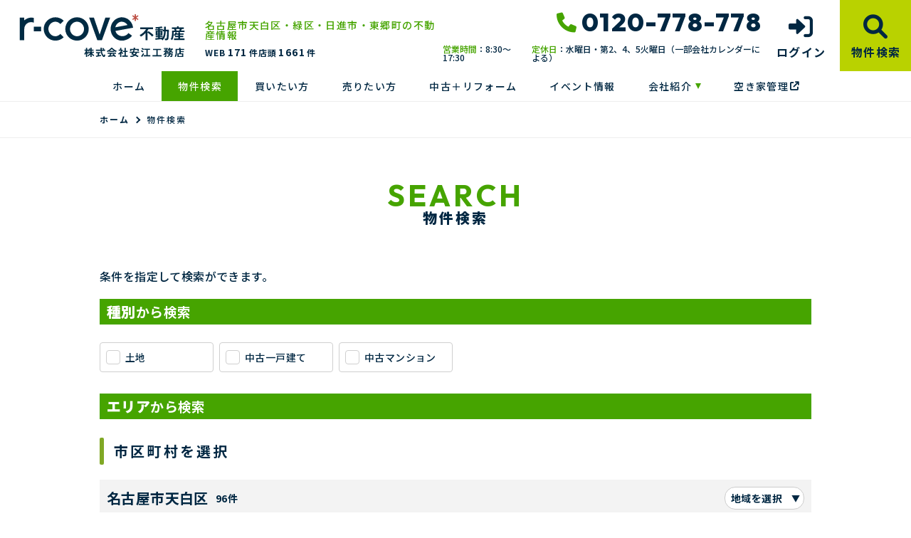

--- FILE ---
content_type: text/html; charset=UTF-8
request_url: https://www.reinnovation.jp/estate/search?bukken_type%5B%5D=10
body_size: 19667
content:
<!DOCTYPE html>
<html lang="ja">
<head>
  <!-- ver.4.2.4 -->
  <meta charset="UTF-8">
  <meta http-equiv="X-UA-Compatible" content="IE=edge">
  <title>物件検索｜名古屋市天白区・緑区・日進市・東郷町の不動産情報なら、r-cove*不動産
</title>
<meta name="description" content="r-cove*不動産名古屋市天白区・緑区・日進市・東郷町の物件検索ページ" />

<meta name="viewport" content="width=device-width, initial-scale=1.0">
<meta name="format-detection" content="telephone=no">
<meta name="csrf-token" content="UVlGtZpn9WJ1jjYxLavA8b6dZbivxQkFJU4Dqnra">
<meta property="og:title" content="物件検索">
<meta property="og:description" content="r-cove*不動産名古屋市天白区・緑区・日進市・東郷町の物件検索ページ">
<meta property="og:type" content="website">
<meta property="og:url" content="https://www.reinnovation.jp/estate/search">
<meta property="og:image" content="https://www.reinnovation.jp/res/img/ogp_logo.png">
<meta property="og:site_name" content="r-cove*不動産">
<meta name="twitter:card" content="summary">
<meta name="twitter:title" content="物件検索">
<meta name="twitter:description" content="r-cove*不動産名古屋市天白区・緑区・日進市・東郷町の物件検索ページ">
<meta name="twitter:image" content="https://www.reinnovation.jp/res/img/ogp_logo.png">

<link rel="canonical" href="https://www.reinnovation.jp/estate/search" />
<link rel="shortcut icon" href="https://www.reinnovation.jp/favicon.ico" type="image/x-icon">
<link rel="apple-touch-icon" href="https://www.reinnovation.jp/apple-touch-icon.png" sizes="180x180">

<link rel="preconnect" href="https://fonts.googleapis.com">
<link rel="preconnect" href="https://fonts.gstatic.com" crossorigin>

<link href="https://fonts.googleapis.com/css2?family=Noto+Sans+JP:wght@500;700;900&family=Roboto:wght@500;700;900&display=swap" rel="stylesheet">
<link href="https://fonts.googleapis.com/css2?family=Outfit:wght@400;500;600;700;800;900&display=swap" rel="stylesheet">
<link href="https://fonts.googleapis.com/css2?family=Zen+Kaku+Gothic+New:wght@400;500;700;900&display=swap" rel="stylesheet">
<link href="https://fonts.googleapis.com/css2?family=Rubik:wght@400;500;600;700;800;900&display=swap" rel="stylesheet">

  <link rel="stylesheet" href="https://www.reinnovation.jp/packages/fontawesome/css/all.css?20230720173448" type="text/css" media="all" />
<link rel="stylesheet" href="https://www.reinnovation.jp/packages/sweetalert/sweetalert2.min.css?20230720173448" type="text/css" media="all" />
<link rel="stylesheet" href="https://www.reinnovation.jp/res/css/style.css?20251204142726" type="text/css" media="all" />
  <link rel="stylesheet" href="https://www.reinnovation.jp/res/css/estate.css?20251204142726" type="text/css" media="all"/>
  <!-- Google Tag Manager -->
<script>(function(w,d,s,l,i){w[l]=w[l]||[];w[l].push({'gtm.start':
new Date().getTime(),event:'gtm.js'});var f=d.getElementsByTagName(s)[0],
j=d.createElement(s),dl=l!='dataLayer'?'&l='+l:'';j.async=true;j.src=
'https://www.googletagmanager.com/gtm.js?id='+i+dl;f.parentNode.insertBefore(j,f);
})(window,document,'script','dataLayer','GTM-KM3BVHV');</script>
<!-- End Google Tag Manager -->
</head>
<body id="top" class="l-body page-estate">
<!-- Google Tag Manager (noscript) -->
<noscript><iframe src="https://www.googletagmanager.com/ns.html?id=GTM-KM3BVHV"
height="0" width="0" style="display:none;visibility:hidden"></iframe></noscript>
<!-- End Google Tag Manager (noscript) -->
  <header id="header" class="l-header">
  <div class="l-header__inner">
    <div class="l-header__logoBlock">
      <div class="l-header__caption">
        <p class="l-header__description">
          名古屋市天白区・緑区・日進市・東郷町の不動産情報
        </p>
        <div class="l-header__count u-d-onlyPC">
  <div class="l-header__count__bukken u-d-onlyPC__bukken">
    <div class="l-header__count__item u-d-onlyPC__item">WEB<span class="l-header__count__number u-d-onlyPC__number"><span>171</span></span>件</div>
    <div class="l-header__count__item u-d-onlyPC__item">店頭<span class="l-header__count__number u-d-onlyPC__number"><span>1661</span></span>件</div>
  </div>
      <div class="l-header__count__update u-d-onlyPC__update">2026.01.18&nbsp;<span class="l-header__count__update__text">更新</span></div>
  </div>
      </div>
              <div class="l-header__logo">
          <a class="l-header__logo__link" href="https://www.reinnovation.jp">
  <img class="l-header__logo__image" src="https://www.reinnovation.jp/res/img/logo.svg" alt="名古屋市天白区・緑区・日進市・東郷町の不動産情報は、r-cove*不動産へ">
</a>
        </div>
          </div>

    <div class="l-header__information u-d-onlyPC">
            <address class="l-header__phone"><i class="fa-solid fa-phone l-header__phone__icon"></i>0120-778-778</address>
      <p class="l-header__businessHour">
                  <span class="l-header__businessHour__item"><span class="l-header__businessHour__item--head">営業時間</span>：8:30〜17:30</span>
                          <span class="l-header__businessHour__item"><span class="l-header__businessHour__item--head">定休日</span>：水曜日・第2、4、5火曜日（一部会社カレンダーによる）</span>
              </p>
    </div>

    <ul class="l-header__buttons">
      <li class="l-header__buttons__item">
        <a href="tel:0120-778-778" class="l-header__button l-header__button--tel u-d-onlySP">
          <i class="fa-solid fa-phone l-header__button__icon l-header__button__icon--tel"></i>
          <span class="l-header__button__text">電話する</span>
        </a>
      </li>
              <li class="l-header__buttons__item">
          <a href="https://www.reinnovation.jp/member/login" class="l-header__button">
            <i class="fa-solid fa-right-to-bracket l-header__button__icon"></i>
            <span class="l-header__button__text">ログイン</span>
          </a>
        </li>
            <li class="l-header__buttons__item">
        <button class="l-header__button l-header__button--burger u-d-onlySP" id="burger-button" type="button">
          <span class="l-header__button__icon l-header__button__bars">
            <span class="l-header__button__bars__item"></span>
            <span class="l-header__button__bars__item"></span>
            <span class="l-header__button__bars__item"></span>
          </span>
          <span class="l-header__button__text">MENU</span>
        </button>
      </li>
      <li class="l-header__buttons__item">
        <a href="https://www.reinnovation.jp/estate/search" class="l-header__button l-header__button--search">
          <i class="fa-solid fa-magnifying-glass l-header__button__icon"></i>
          <span class="l-header__button__text">物件検索</span>
        </a>
      </li>
    </ul>
  </div>

      <div class="l-memberContents u-d-onlySP">
  <div class="l-memberContents__inner">
    <p class="l-memberContents__title">会員限定<span class="l-memberContents__title__under">コンテンツ</span></p>
    <div class="l-memberContents__buttonList">
      <a class="l-memberContents__button l-memberContents__button--favorite" href="https://www.reinnovation.jp/ajax_gateway" data-phery-args="{&quot;mode&quot;:&quot;favorite&quot;}" data-phery-remote="ajax_member_contents_popup" onclick="return false;" ><i class="fa-solid fa-star l-memberContents__button__icon"></i>お気に入り </a>
      <a class="l-memberContents__button l-memberContents__button--matching" href="https://www.reinnovation.jp/ajax_gateway" data-phery-args="{&quot;mode&quot;:&quot;matching&quot;}" data-phery-remote="ajax_member_contents_popup" onclick="return false;" ><i class="fa-solid fa-heart l-memberContents__button__icon"></i>マッチング物件 </a>
    </div>
    <a class="l-memberContents__register" href="https://www.reinnovation.jp/regist">会員登録はこちら</a>
  </div>
</div>
    <div class="l-header__count u-d-onlySP">
  <div class="l-header__count__bukken u-d-onlySP__bukken">
    <div class="l-header__count__item u-d-onlySP__item">WEB<span class="l-header__count__number u-d-onlySP__number"><span>171</span></span>件</div>
    <div class="l-header__count__item u-d-onlySP__item">店頭<span class="l-header__count__number u-d-onlySP__number"><span>1661</span></span>件</div>
  </div>
      <div class="l-header__count__update u-d-onlySP__update">2026.01.18&nbsp;<span class="l-header__count__update__text">更新</span></div>
  </div>
  <nav class="l-gNavi u-d-onlyPC">
  <div class="l-wrap">
    <ul class="l-gNavi__inner">
      <li id="gNavi-home" class="l-gNavi__item">
        <a href="https://www.reinnovation.jp" class="l-gNavi__link">ホーム</a>
      </li>
      <li id="gNavi-estate" class="l-gNavi__item">
        <a href="https://www.reinnovation.jp/estate/search" class="l-gNavi__link">物件検索</a>
      </li>
      <li id="gNavi-buy" class="l-gNavi__item">
        <a href="https://www.reinnovation.jp/buy" class="l-gNavi__link">買いたい方</a>
      </li>
      <li id="gNavi-sell" class="l-gNavi__item">
        <a href="https://www.reinnovation.jp/contact/sell" class="l-gNavi__link">売りたい方</a>
      </li>
      <li id="gNavi-reform" class="l-gNavi__item">
        <a href="https://www.reinnovation.jp/reform" class="l-gNavi__link">中古＋リフォーム</a>
      </li>
      <li id="gNavi-event" class="l-gNavi__item">
        <a href="https://www.reinnovation.jp/event" class="l-gNavi__link">イベント情報</a>
      </li>
      <li id="gNavi-voice" class="l-gNavi__item u-d-n">
        <a href="https://www.reinnovation.jp/voice" class="l-gNavi__link">お客様の声</a>
      </li>
      <li id="gNavi-company" class="l-gNavi__item">
        <a href="https://www.reinnovation.jp/company" class="l-gNavi__link l-gNavi__link--dropdown">会社紹介</a>
        <ul class="l-gNavi__dropdown">
          <li class="l-gNavi__dropdown__item">
            <a href="https://www.reinnovation.jp/company" class="l-gNavi__dropdown__link">会社概要</a>
          </li>
          <li class="l-gNavi__dropdown__item">
            <a href="https://www.reinnovation.jp/company/message" class="l-gNavi__dropdown__link">会社紹介</a>
          </li>
        </ul>
      </li>
      <li id="gNavi-voice" class="l-gNavi__item">
        <a target="_blank" rel="noopener" href="https://yasue-mimamori.jp/" class="l-gNavi__link">空き家管理<i class="fa-sharp fa-solid fa-arrow-up-right-from-square"></i></a>
      </li>
    </ul>
  </div>
</nav>
  <nav id="burger-menu" class="l-burger u-d-onlySP">
  <div class="l-burger__bg js-burger-close"></div>
  <div class="l-burger__close js-burger-close"></div>
  <div class="l-burger__content">
    <div class="l-burger__login">
              <a href="https://www.reinnovation.jp/member/login" class="l-burger__login__button">ログイン</a>
          </div>
    <div class="l-burger__contentLinks">
      <div class="l-burger__contentLinks__heading">物件検索</div>
      <div class="l-burger__contentLinks__data">
        <a class="l-burger__contentLinks__item" href="https://www.reinnovation.jp/estate/search#type">物件種別から探す</a>
        <a class="l-burger__contentLinks__item" href="https://www.reinnovation.jp/estate/search#area">地域名から探す</a>
        <a class="l-burger__contentLinks__item" href="https://www.reinnovation.jp/estate/search#school">学校区から探す</a>
        <a class="l-burger__contentLinks__item" href="https://www.reinnovation.jp/estate/search#line">沿線から探す</a>
      </div>
      <div class="l-burger__contentLinks__heading">コンテンツ</div>
      <div class="l-burger__contentLinks__data">
        <a class="l-burger__contentLinks__item" href="https://www.reinnovation.jp/buy">買いたい方</a>
        <a class="l-burger__contentLinks__item" href="https://www.reinnovation.jp/contact/sell">売りたい方</a>
        <a class="l-burger__contentLinks__item" href="https://www.reinnovation.jp/event">イベント情報</a>
        <a class="l-burger__contentLinks__item u-d-n" href="https://www.reinnovation.jp/voice">お客様の声</a>
        <a class="l-burger__contentLinks__item" href="https://www.reinnovation.jp/reform">中古＋リフォーム</a>
        <a class="l-burger__contentLinks__item" target="_blank" rel="noopener" href="https://yasue-mimamori.jp/">空き家管理<i class="fa-sharp fa-solid fa-arrow-up-right-from-square"></i></a>
        <a class="l-burger__contentLinks__item u-d-n" href="https://www.reinnovation.jp/voice">お客様の声</a>
      </div>
      <div class="l-burger__contentLinks__heading">会社紹介</div>
      <div class="l-burger__contentLinks__data">
        <a class="l-burger__contentLinks__item" href="https://www.reinnovation.jp/company">会社概要</a>
        <a class="l-burger__contentLinks__item" href="https://www.reinnovation.jp/company/message">会社紹介</a>
      </div>
          </div>
    <div class="l-burger__contacts">
      <a class="l-burger__contacts__item" href="https://www.reinnovation.jp/contact"><i class="fa-regular fa-envelope l-burger__contacts__item__icon"></i>お問い合わせ</a>
      <a class="l-burger__contacts__item" href="https://www.reinnovation.jp/contact/reserve"><i class="fa-regular fa-calendar-check l-burger__contacts__item__icon"></i>来店予約</a>
    </div>
    <div class="l-burger__others">
      <a class="l-burger__others__item" href="https://www.reinnovation.jp/privacy">プライバシーポリシー</a>
      <a class="l-burger__others__item" href="https://www.reinnovation.jp/sitemap">サイトマップ</a>
          </div>
      </div>
</nav>
</header>
<nav id="header-mini" class="l-header-mini u-d-onlyPC">
  <div class="l-header-mini__inner">
    <a class="l-header-mini__link" href="https://www.reinnovation.jp">
      <img class="l-header-mini__image" src="https://www.reinnovation.jp/res/img/logo_mini.svg" alt="r-cove*不動産" />
      <div class="l-header-mini__description">
        r-cove*不動産
      </div>
    </a>
    <div class="l-header__count l-header-mini__count">
  <div class="l-header__count__bukken l-header-mini__count__bukken">
    <div class="l-header__count__item l-header-mini__count__item">WEB<span class="l-header__count__number l-header-mini__count__number"><span>171</span></span>件</div>
    <div class="l-header__count__item l-header-mini__count__item">店頭<span class="l-header__count__number l-header-mini__count__number"><span>1661</span></span>件</div>
  </div>
  </div>
    <ul class="l-header-mini__buttons">
      <li class="l-header-mini__buttons__item">
        <a href="https://www.reinnovation.jp/estate/search" class="l-header-mini__button l-header-mini__button--search is-narrow">
          <i class="fa-solid fa-magnifying-glass l-header-mini__button__icon"></i>
          <span class="l-header-mini__button__text">物件検索</span>
        </a>
      </li>
      <li class="l-header-mini__buttons__item">
        <a href="https://www.reinnovation.jp/contact/reserve" class="l-header-mini__button l-header-mini__button--reserve is-narrow">
          <i class="fa-regular fa-calendar-check l-header-mini__button__icon"></i>
          <span class="l-header-mini__button__text">来店予約</span>
        </a>
      </li>
            <li class="l-header-mini__buttons__item">
        <a href="https://www.reinnovation.jp/contact" class="l-header-mini__button btnMini_mail is-narrow"">
          <i class=" fa-regular fa-envelope l-header-mini__button__icon"></i>
          <span class="l-header-mini__button__text">お問い合わせ</span>
        </a>
      </li>
              <li class="l-header-mini__buttons__item">
          <a href="https://www.reinnovation.jp/member/login" class="l-header-mini__button l-header-mini__button--login is-narrow">
            <i class="fa-solid fa-right-to-bracket l-header-mini__button__icon"></i>
            <span class="l-header-mini__button__text">ログイン</span>
          </a>
        </li>
        <li class="l-header-mini__buttons__item">
          <div class="l-header-mini__button l-header-mini__button--sides">
            <a class="l-header-mini__button__text" href="https://www.reinnovation.jp/ajax_gateway" data-phery-args="{&quot;mode&quot;:&quot;favorite&quot;}" data-phery-remote="ajax_member_contents_popup" onclick="return false;" ><i class="fa-solid fa-star l-header-mini__button__icon"></i><span>お気に入り</span> </a>
            <div class="l-header-mini__button__limit">限定</div>
          </div>
        </li>
        <li class="l-header-mini__buttons__item">
          <div class="l-header-mini__button l-header-mini__button--sides">
            <a class="l-header-mini__button__text" href="https://www.reinnovation.jp/ajax_gateway" data-phery-args="{&quot;mode&quot;:&quot;matching&quot;}" data-phery-remote="ajax_member_contents_popup" onclick="return false;" ><i class="fa-solid fa-heart l-header-mini__button__icon"></i><span>マッチング物件</span> </a>
            <div class="l-header-mini__button__limit">限定</div>
            </div>
        </li>
          </ul>
  </div>
</nav>
    <nav class="p-breadcrumb u-d-onlyPC">
  <ol id="breadcrumb" class="p-breadcrumb__inner l-wrap">
    <li class="p-breadcrumb__item">
      <a class="c-link01 c-link01--text01" href="https://www.reinnovation.jp">ホーム</a>
    </li>
          <li class="p-breadcrumb__item">物件検索</li>
      </ol>
</nav>
  <div class="l-container l-container--under search">
    <div class="l-container__inner l-wrap">
      <main id="main" class="l-main">
          <h1 class="c-heading01 " id ="">
    <span class="c-heading01__inner">
    <span class="c-heading01__main ">Search</span>
    <span class="c-heading01__sub ">物件検索</span>
  </span>
</h1>

  
  <form id="form1" method="POST" action="https://www.reinnovation.jp/estate/result" class="search__form">
    <input type="hidden" name="_token" value="UVlGtZpn9WJ1jjYxLavA8b6dZbivxQkFJU4Dqnra">
    <p class="search__caption">条件を指定して検索ができます。</p>
    <section class="search__block" id="type">
  <h2 class="search__heading ">
  <span class="search__heading__inner">
    <strong>種別</strong>から検索
  </span>
</h2>
  <ul class="search__list search__list--pc6col">
                              <li class="search__list__item">
          <label class="c-checkbox02">
  <input class="c-checkbox02__input" name="bukken_type[]" type="checkbox" value="01">
  <span class="c-checkbox02__parts">土地</span>
</label>
        </li>
                              <li class="search__list__item">
          <label class="c-checkbox02">
  <input class="c-checkbox02__input" name="bukken_type[]" type="checkbox" value="02o">
  <span class="c-checkbox02__parts">中古一戸建て</span>
</label>
        </li>
                              <li class="search__list__item">
          <label class="c-checkbox02">
  <input class="c-checkbox02__input" name="bukken_type[]" type="checkbox" value="03o">
  <span class="c-checkbox02__parts">中古マンション</span>
</label>
        </li>
                    </ul>
</section>

    <section class="search__block" id="larea">
  <h2 class="search__heading ">
  <span class="search__heading__inner">
    <strong>エリア</strong>から検索
  </span>
</h2>
  </section>
    <section class="search__block" id="area">
  <h3 class="c-heading02 ">市区町村を選択</h3>
      <dl class="js-accordion01 c-accordion01" id="area_1">
      <dt class="js-accordion01-btn c-accordion01__heading js-check-text-toggle" data-id="area_code_1">
        <span class="js-check-text-name-area_code_1">名古屋市天白区</span>
        <span class="total count_area_1">96件</span>
        <p class="ex">地域を選択</p>
      </dt>
      <dd class="js-accordion01-details c-accordion01__details js-check-text-details" data-id="area_code_1">
        <div class="c-accordion01__details__inner">
          <ul class="search__list search__list--pc5col">
            <li class="search__list__item search__list__item--wide">
              <label class="c-checkbox02">
  <input class="c-checkbox02__input js-checkAll" id="area_code_1" name="area[]" type="checkbox" value="1">
  <span class="c-checkbox02__parts"><span>すべての地域をチェック（<span class="count_area_1">96件</span>）</span></span>
</label>
            </li>
                                          <li class="search__list__item">
                  <label class="c-checkbox02">
  <input class="c-checkbox02__input area_code_1" id="area1_4" onclick="checkbox_all_check(&#039;area_code_1&#039;)" name="tiku[]" type="checkbox" value="1:4">
  <span class="c-checkbox02__parts"><span>井口（<span class="count_tiku_1_4">2件</span>）</span></span>
</label>
                </li>
                              <li class="search__list__item">
                  <label class="c-checkbox02">
  <input class="c-checkbox02__input area_code_1" id="area1_6" onclick="checkbox_all_check(&#039;area_code_1&#039;)" name="tiku[]" type="checkbox" value="1:6">
  <span class="c-checkbox02__parts"><span>池見（<span class="count_tiku_1_6">1件</span>）</span></span>
</label>
                </li>
                              <li class="search__list__item">
                  <label class="c-checkbox02">
  <input class="c-checkbox02__input area_code_1" id="area1_7" onclick="checkbox_all_check(&#039;area_code_1&#039;)" name="tiku[]" type="checkbox" value="1:7">
  <span class="c-checkbox02__parts"><span>一本松（<span class="count_tiku_1_7">1件</span>）</span></span>
</label>
                </li>
                              <li class="search__list__item">
                  <label class="c-checkbox02">
  <input class="c-checkbox02__input area_code_1" id="area1_9" onclick="checkbox_all_check(&#039;area_code_1&#039;)" name="tiku[]" type="checkbox" value="1:9">
  <span class="c-checkbox02__parts"><span>植田（<span class="count_tiku_1_9">1件</span>）</span></span>
</label>
                </li>
                              <li class="search__list__item">
                  <label class="c-checkbox02">
  <input class="c-checkbox02__input area_code_1" id="area1_11" onclick="checkbox_all_check(&#039;area_code_1&#039;)" name="tiku[]" type="checkbox" value="1:11">
  <span class="c-checkbox02__parts"><span>植田東（<span class="count_tiku_1_11">2件</span>）</span></span>
</label>
                </li>
                              <li class="search__list__item">
                  <label class="c-checkbox02">
  <input class="c-checkbox02__input area_code_1" id="area1_12" onclick="checkbox_all_check(&#039;area_code_1&#039;)" name="tiku[]" type="checkbox" value="1:12">
  <span class="c-checkbox02__parts"><span>植田本町（<span class="count_tiku_1_12">1件</span>）</span></span>
</label>
                </li>
                              <li class="search__list__item">
                  <label class="c-checkbox02">
  <input class="c-checkbox02__input area_code_1" id="area1_13" onclick="checkbox_all_check(&#039;area_code_1&#039;)" name="tiku[]" type="checkbox" value="1:13">
  <span class="c-checkbox02__parts"><span>植田南（<span class="count_tiku_1_13">3件</span>）</span></span>
</label>
                </li>
                              <li class="search__list__item">
                  <label class="c-checkbox02">
  <input class="c-checkbox02__input area_code_1" id="area1_14" onclick="checkbox_all_check(&#039;area_code_1&#039;)" name="tiku[]" type="checkbox" value="1:14">
  <span class="c-checkbox02__parts"><span>植田山（<span class="count_tiku_1_14">5件</span>）</span></span>
</label>
                </li>
                              <li class="search__list__item">
                  <label class="c-checkbox02">
  <input class="c-checkbox02__input area_code_1" id="area1_15" onclick="checkbox_all_check(&#039;area_code_1&#039;)" name="tiku[]" type="checkbox" value="1:15">
  <span class="c-checkbox02__parts"><span>梅が丘（<span class="count_tiku_1_15">1件</span>）</span></span>
</label>
                </li>
                              <li class="search__list__item">
                  <label class="c-checkbox02">
  <input class="c-checkbox02__input area_code_1" id="area1_19" onclick="checkbox_all_check(&#039;area_code_1&#039;)" name="tiku[]" type="checkbox" value="1:19">
  <span class="c-checkbox02__parts"><span>音聞山（<span class="count_tiku_1_19">3件</span>）</span></span>
</label>
                </li>
                              <li class="search__list__item">
                  <label class="c-checkbox02">
  <input class="c-checkbox02__input area_code_1" id="area1_20" onclick="checkbox_all_check(&#039;area_code_1&#039;)" name="tiku[]" type="checkbox" value="1:20">
  <span class="c-checkbox02__parts"><span>表台（<span class="count_tiku_1_20">2件</span>）</span></span>
</label>
                </li>
                              <li class="search__list__item">
                  <label class="c-checkbox02">
  <input class="c-checkbox02__input area_code_1" id="area1_21" onclick="checkbox_all_check(&#039;area_code_1&#039;)" name="tiku[]" type="checkbox" value="1:21">
  <span class="c-checkbox02__parts"><span>表山（<span class="count_tiku_1_21">8件</span>）</span></span>
</label>
                </li>
                              <li class="search__list__item">
                  <label class="c-checkbox02">
  <input class="c-checkbox02__input area_code_1" id="area1_23" onclick="checkbox_all_check(&#039;area_code_1&#039;)" name="tiku[]" type="checkbox" value="1:23">
  <span class="c-checkbox02__parts"><span>鴻の巣（<span class="count_tiku_1_23">5件</span>）</span></span>
</label>
                </li>
                              <li class="search__list__item">
                  <label class="c-checkbox02">
  <input class="c-checkbox02__input area_code_1" id="area1_24" onclick="checkbox_all_check(&#039;area_code_1&#039;)" name="tiku[]" type="checkbox" value="1:24">
  <span class="c-checkbox02__parts"><span>御前場町（<span class="count_tiku_1_24">1件</span>）</span></span>
</label>
                </li>
                              <li class="search__list__item">
                  <label class="c-checkbox02">
  <input class="c-checkbox02__input area_code_1" id="area1_27" onclick="checkbox_all_check(&#039;area_code_1&#039;)" name="tiku[]" type="checkbox" value="1:27">
  <span class="c-checkbox02__parts"><span>笹原町（<span class="count_tiku_1_27">1件</span>）</span></span>
</label>
                </li>
                              <li class="search__list__item">
                  <label class="c-checkbox02">
  <input class="c-checkbox02__input area_code_1" id="area1_31" onclick="checkbox_all_check(&#039;area_code_1&#039;)" name="tiku[]" type="checkbox" value="1:31">
  <span class="c-checkbox02__parts"><span>島田が丘（<span class="count_tiku_1_31">1件</span>）</span></span>
</label>
                </li>
                              <li class="search__list__item">
                  <label class="c-checkbox02">
  <input class="c-checkbox02__input area_code_1" id="area1_33" onclick="checkbox_all_check(&#039;area_code_1&#039;)" name="tiku[]" type="checkbox" value="1:33">
  <span class="c-checkbox02__parts"><span>菅田（<span class="count_tiku_1_33">6件</span>）</span></span>
</label>
                </li>
                              <li class="search__list__item">
                  <label class="c-checkbox02">
  <input class="c-checkbox02__input area_code_1" id="area1_36" onclick="checkbox_all_check(&#039;area_code_1&#039;)" name="tiku[]" type="checkbox" value="1:36">
  <span class="c-checkbox02__parts"><span>高島（<span class="count_tiku_1_36">2件</span>）</span></span>
</label>
                </li>
                              <li class="search__list__item">
                  <label class="c-checkbox02">
  <input class="c-checkbox02__input area_code_1" id="area1_38" onclick="checkbox_all_check(&#039;area_code_1&#039;)" name="tiku[]" type="checkbox" value="1:38">
  <span class="c-checkbox02__parts"><span>土原（<span class="count_tiku_1_38">3件</span>）</span></span>
</label>
                </li>
                              <li class="search__list__item">
                  <label class="c-checkbox02">
  <input class="c-checkbox02__input area_code_1" id="area1_41" onclick="checkbox_all_check(&#039;area_code_1&#039;)" name="tiku[]" type="checkbox" value="1:41">
  <span class="c-checkbox02__parts"><span>天白町野並（<span class="count_tiku_1_41">1件</span>）</span></span>
</label>
                </li>
                              <li class="search__list__item">
                  <label class="c-checkbox02">
  <input class="c-checkbox02__input area_code_1" id="area1_42" onclick="checkbox_all_check(&#039;area_code_1&#039;)" name="tiku[]" type="checkbox" value="1:42">
  <span class="c-checkbox02__parts"><span>天白町平針（<span class="count_tiku_1_42">1件</span>）</span></span>
</label>
                </li>
                              <li class="search__list__item">
                  <label class="c-checkbox02">
  <input class="c-checkbox02__input area_code_1" id="area1_49" onclick="checkbox_all_check(&#039;area_code_1&#039;)" name="tiku[]" type="checkbox" value="1:49">
  <span class="c-checkbox02__parts"><span>西入町（<span class="count_tiku_1_49">2件</span>）</span></span>
</label>
                </li>
                              <li class="search__list__item">
                  <label class="c-checkbox02">
  <input class="c-checkbox02__input area_code_1" id="area1_50" onclick="checkbox_all_check(&#039;area_code_1&#039;)" name="tiku[]" type="checkbox" value="1:50">
  <span class="c-checkbox02__parts"><span>野並（<span class="count_tiku_1_50">2件</span>）</span></span>
</label>
                </li>
                              <li class="search__list__item">
                  <label class="c-checkbox02">
  <input class="c-checkbox02__input area_code_1" id="area1_52" onclick="checkbox_all_check(&#039;area_code_1&#039;)" name="tiku[]" type="checkbox" value="1:52">
  <span class="c-checkbox02__parts"><span>八幡山（<span class="count_tiku_1_52">3件</span>）</span></span>
</label>
                </li>
                              <li class="search__list__item">
                  <label class="c-checkbox02">
  <input class="c-checkbox02__input area_code_1" id="area1_53" onclick="checkbox_all_check(&#039;area_code_1&#039;)" name="tiku[]" type="checkbox" value="1:53">
  <span class="c-checkbox02__parts"><span>原（<span class="count_tiku_1_53">3件</span>）</span></span>
</label>
                </li>
                              <li class="search__list__item">
                  <label class="c-checkbox02">
  <input class="c-checkbox02__input area_code_1" id="area1_54" onclick="checkbox_all_check(&#039;area_code_1&#039;)" name="tiku[]" type="checkbox" value="1:54">
  <span class="c-checkbox02__parts"><span>久方（<span class="count_tiku_1_54">2件</span>）</span></span>
</label>
                </li>
                              <li class="search__list__item">
                  <label class="c-checkbox02">
  <input class="c-checkbox02__input area_code_1" id="area1_56" onclick="checkbox_all_check(&#039;area_code_1&#039;)" name="tiku[]" type="checkbox" value="1:56">
  <span class="c-checkbox02__parts"><span>平針（<span class="count_tiku_1_56">1件</span>）</span></span>
</label>
                </li>
                              <li class="search__list__item">
                  <label class="c-checkbox02">
  <input class="c-checkbox02__input area_code_1" id="area1_58" onclick="checkbox_all_check(&#039;area_code_1&#039;)" name="tiku[]" type="checkbox" value="1:58">
  <span class="c-checkbox02__parts"><span>平針南（<span class="count_tiku_1_58">2件</span>）</span></span>
</label>
                </li>
                              <li class="search__list__item">
                  <label class="c-checkbox02">
  <input class="c-checkbox02__input area_code_1" id="area1_59" onclick="checkbox_all_check(&#039;area_code_1&#039;)" name="tiku[]" type="checkbox" value="1:59">
  <span class="c-checkbox02__parts"><span>福池（<span class="count_tiku_1_59">3件</span>）</span></span>
</label>
                </li>
                              <li class="search__list__item">
                  <label class="c-checkbox02">
  <input class="c-checkbox02__input area_code_1" id="area1_60" onclick="checkbox_all_check(&#039;area_code_1&#039;)" name="tiku[]" type="checkbox" value="1:60">
  <span class="c-checkbox02__parts"><span>古川町（<span class="count_tiku_1_60">1件</span>）</span></span>
</label>
                </li>
                              <li class="search__list__item">
                  <label class="c-checkbox02">
  <input class="c-checkbox02__input area_code_1" id="area1_63" onclick="checkbox_all_check(&#039;area_code_1&#039;)" name="tiku[]" type="checkbox" value="1:63">
  <span class="c-checkbox02__parts"><span>御幸山（<span class="count_tiku_1_63">4件</span>）</span></span>
</label>
                </li>
                              <li class="search__list__item">
                  <label class="c-checkbox02">
  <input class="c-checkbox02__input area_code_1" id="area1_64" onclick="checkbox_all_check(&#039;area_code_1&#039;)" name="tiku[]" type="checkbox" value="1:64">
  <span class="c-checkbox02__parts"><span>向が丘（<span class="count_tiku_1_64">3件</span>）</span></span>
</label>
                </li>
                              <li class="search__list__item">
                  <label class="c-checkbox02">
  <input class="c-checkbox02__input area_code_1" id="area1_65" onclick="checkbox_all_check(&#039;area_code_1&#039;)" name="tiku[]" type="checkbox" value="1:65">
  <span class="c-checkbox02__parts"><span>元植田（<span class="count_tiku_1_65">1件</span>）</span></span>
</label>
                </li>
                              <li class="search__list__item">
                  <label class="c-checkbox02">
  <input class="c-checkbox02__input area_code_1" id="area1_66" onclick="checkbox_all_check(&#039;area_code_1&#039;)" name="tiku[]" type="checkbox" value="1:66">
  <span class="c-checkbox02__parts"><span>元八事（<span class="count_tiku_1_66">4件</span>）</span></span>
</label>
                </li>
                              <li class="search__list__item">
                  <label class="c-checkbox02">
  <input class="c-checkbox02__input area_code_1" id="area1_68" onclick="checkbox_all_check(&#039;area_code_1&#039;)" name="tiku[]" type="checkbox" value="1:68">
  <span class="c-checkbox02__parts"><span>焼山（<span class="count_tiku_1_68">2件</span>）</span></span>
</label>
                </li>
                              <li class="search__list__item">
                  <label class="c-checkbox02">
  <input class="c-checkbox02__input area_code_1" id="area1_71" onclick="checkbox_all_check(&#039;area_code_1&#039;)" name="tiku[]" type="checkbox" value="1:71">
  <span class="c-checkbox02__parts"><span>八事山（<span class="count_tiku_1_71">7件</span>）</span></span>
</label>
                </li>
                              <li class="search__list__item">
                  <label class="c-checkbox02">
  <input class="c-checkbox02__input area_code_1" id="area1_72" onclick="checkbox_all_check(&#039;area_code_1&#039;)" name="tiku[]" type="checkbox" value="1:72">
  <span class="c-checkbox02__parts"><span>山根町（<span class="count_tiku_1_72">1件</span>）</span></span>
</label>
                </li>
                              <li class="search__list__item">
                  <label class="c-checkbox02">
  <input class="c-checkbox02__input area_code_1" id="area1_73" onclick="checkbox_all_check(&#039;area_code_1&#039;)" name="tiku[]" type="checkbox" value="1:73">
  <span class="c-checkbox02__parts"><span>弥生が岡（<span class="count_tiku_1_73">1件</span>）</span></span>
</label>
                </li>
                              <li class="search__list__item">
                  <label class="c-checkbox02">
  <input class="c-checkbox02__input area_code_1" id="area1_74" onclick="checkbox_all_check(&#039;area_code_1&#039;)" name="tiku[]" type="checkbox" value="1:74">
  <span class="c-checkbox02__parts"><span>横町（<span class="count_tiku_1_74">3件</span>）</span></span>
</label>
                </li>
                                    </ul>
        </div>
        <p class="js-accordion01＿close c-accordion01__close js-check-text-toggle" data-id="area_code_1">閉じる</p>
      </dd>
    </dl>
    <p id="js-check-text-area_code_1"></p>
      <dl class="js-accordion01 c-accordion01" id="area_2">
      <dt class="js-accordion01-btn c-accordion01__heading js-check-text-toggle" data-id="area_code_2">
        <span class="js-check-text-name-area_code_2">名古屋市緑区</span>
        <span class="total count_area_2">12件</span>
        <p class="ex">地域を選択</p>
      </dt>
      <dd class="js-accordion01-details c-accordion01__details js-check-text-details" data-id="area_code_2">
        <div class="c-accordion01__details__inner">
          <ul class="search__list search__list--pc5col">
            <li class="search__list__item search__list__item--wide">
              <label class="c-checkbox02">
  <input class="c-checkbox02__input js-checkAll" id="area_code_2" name="area[]" type="checkbox" value="2">
  <span class="c-checkbox02__parts"><span>すべての地域をチェック（<span class="count_area_2">12件</span>）</span></span>
</label>
            </li>
                                          <li class="search__list__item">
                  <label class="c-checkbox02">
  <input class="c-checkbox02__input area_code_2" id="area2_17" onclick="checkbox_all_check(&#039;area_code_2&#039;)" name="tiku[]" type="checkbox" value="2:17">
  <span class="c-checkbox02__parts"><span>漆山（<span class="count_tiku_2_17">1件</span>）</span></span>
</label>
                </li>
                              <li class="search__list__item">
                  <label class="c-checkbox02">
  <input class="c-checkbox02__input area_code_2" id="area2_20" onclick="checkbox_all_check(&#039;area_code_2&#039;)" name="tiku[]" type="checkbox" value="2:20">
  <span class="c-checkbox02__parts"><span>大清水西（<span class="count_tiku_2_20">1件</span>）</span></span>
</label>
                </li>
                              <li class="search__list__item">
                  <label class="c-checkbox02">
  <input class="c-checkbox02__input area_code_2" id="area2_22" onclick="checkbox_all_check(&#039;area_code_2&#039;)" name="tiku[]" type="checkbox" value="2:22">
  <span class="c-checkbox02__parts"><span>大高町（<span class="count_tiku_2_22">1件</span>）</span></span>
</label>
                </li>
                              <li class="search__list__item">
                  <label class="c-checkbox02">
  <input class="c-checkbox02__input area_code_2" id="area2_51" onclick="checkbox_all_check(&#039;area_code_2&#039;)" name="tiku[]" type="checkbox" value="2:51">
  <span class="c-checkbox02__parts"><span>鹿山（<span class="count_tiku_2_51">1件</span>）</span></span>
</label>
                </li>
                              <li class="search__list__item">
                  <label class="c-checkbox02">
  <input class="c-checkbox02__input area_code_2" id="area2_71" onclick="checkbox_all_check(&#039;area_code_2&#039;)" name="tiku[]" type="checkbox" value="2:71">
  <span class="c-checkbox02__parts"><span>鳴子町（<span class="count_tiku_2_71">1件</span>）</span></span>
</label>
                </li>
                              <li class="search__list__item">
                  <label class="c-checkbox02">
  <input class="c-checkbox02__input area_code_2" id="area2_72" onclick="checkbox_all_check(&#039;area_code_2&#039;)" name="tiku[]" type="checkbox" value="2:72">
  <span class="c-checkbox02__parts"><span>鳴海町（<span class="count_tiku_2_72">2件</span>）</span></span>
</label>
                </li>
                              <li class="search__list__item">
                  <label class="c-checkbox02">
  <input class="c-checkbox02__input area_code_2" id="area2_78" onclick="checkbox_all_check(&#039;area_code_2&#039;)" name="tiku[]" type="checkbox" value="2:78">
  <span class="c-checkbox02__parts"><span>東神の倉（<span class="count_tiku_2_78">4件</span>）</span></span>
</label>
                </li>
                              <li class="search__list__item">
                  <label class="c-checkbox02">
  <input class="c-checkbox02__input area_code_2" id="area2_99" onclick="checkbox_all_check(&#039;area_code_2&#039;)" name="tiku[]" type="checkbox" value="2:99">
  <span class="c-checkbox02__parts"><span>六田（<span class="count_tiku_2_99">1件</span>）</span></span>
</label>
                </li>
                                    </ul>
        </div>
        <p class="js-accordion01＿close c-accordion01__close js-check-text-toggle" data-id="area_code_2">閉じる</p>
      </dd>
    </dl>
    <p id="js-check-text-area_code_2"></p>
      <dl class="js-accordion01 c-accordion01" id="area_3">
      <dt class="js-accordion01-btn c-accordion01__heading js-check-text-toggle" data-id="area_code_3">
        <span class="js-check-text-name-area_code_3">日進市</span>
        <span class="total count_area_3">43件</span>
        <p class="ex">地域を選択</p>
      </dt>
      <dd class="js-accordion01-details c-accordion01__details js-check-text-details" data-id="area_code_3">
        <div class="c-accordion01__details__inner">
          <ul class="search__list search__list--pc5col">
            <li class="search__list__item search__list__item--wide">
              <label class="c-checkbox02">
  <input class="c-checkbox02__input js-checkAll" id="area_code_3" name="area[]" type="checkbox" value="3">
  <span class="c-checkbox02__parts"><span>すべての地域をチェック（<span class="count_area_3">43件</span>）</span></span>
</label>
            </li>
                                          <li class="search__list__item">
                  <label class="c-checkbox02">
  <input class="c-checkbox02__input area_code_3" id="area3_2" onclick="checkbox_all_check(&#039;area_code_3&#039;)" name="tiku[]" type="checkbox" value="3:2">
  <span class="c-checkbox02__parts"><span>赤池（<span class="count_tiku_3_2">1件</span>）</span></span>
</label>
                </li>
                              <li class="search__list__item">
                  <label class="c-checkbox02">
  <input class="c-checkbox02__input area_code_3" id="area3_3" onclick="checkbox_all_check(&#039;area_code_3&#039;)" name="tiku[]" type="checkbox" value="3:3">
  <span class="c-checkbox02__parts"><span>赤池町（<span class="count_tiku_3_3">4件</span>）</span></span>
</label>
                </li>
                              <li class="search__list__item">
                  <label class="c-checkbox02">
  <input class="c-checkbox02__input area_code_3" id="area3_5" onclick="checkbox_all_check(&#039;area_code_3&#039;)" name="tiku[]" type="checkbox" value="3:5">
  <span class="c-checkbox02__parts"><span>浅田町（<span class="count_tiku_3_5">1件</span>）</span></span>
</label>
                </li>
                              <li class="search__list__item">
                  <label class="c-checkbox02">
  <input class="c-checkbox02__input area_code_3" id="area3_6" onclick="checkbox_all_check(&#039;area_code_3&#039;)" name="tiku[]" type="checkbox" value="3:6">
  <span class="c-checkbox02__parts"><span>浅田平子（<span class="count_tiku_3_6">1件</span>）</span></span>
</label>
                </li>
                              <li class="search__list__item">
                  <label class="c-checkbox02">
  <input class="c-checkbox02__input area_code_3" id="area3_8" onclick="checkbox_all_check(&#039;area_code_3&#039;)" name="tiku[]" type="checkbox" value="3:8">
  <span class="c-checkbox02__parts"><span>岩崎町（<span class="count_tiku_3_8">9件</span>）</span></span>
</label>
                </li>
                              <li class="search__list__item">
                  <label class="c-checkbox02">
  <input class="c-checkbox02__input area_code_3" id="area3_9" onclick="checkbox_all_check(&#039;area_code_3&#039;)" name="tiku[]" type="checkbox" value="3:9">
  <span class="c-checkbox02__parts"><span>岩藤町（<span class="count_tiku_3_9">1件</span>）</span></span>
</label>
                </li>
                              <li class="search__list__item">
                  <label class="c-checkbox02">
  <input class="c-checkbox02__input area_code_3" id="area3_11" onclick="checkbox_all_check(&#039;area_code_3&#039;)" name="tiku[]" type="checkbox" value="3:11">
  <span class="c-checkbox02__parts"><span>梅森町（<span class="count_tiku_3_11">2件</span>）</span></span>
</label>
                </li>
                              <li class="search__list__item">
                  <label class="c-checkbox02">
  <input class="c-checkbox02__input area_code_3" id="area3_14" onclick="checkbox_all_check(&#039;area_code_3&#039;)" name="tiku[]" type="checkbox" value="3:14">
  <span class="c-checkbox02__parts"><span>香久山（<span class="count_tiku_3_14">6件</span>）</span></span>
</label>
                </li>
                              <li class="search__list__item">
                  <label class="c-checkbox02">
  <input class="c-checkbox02__input area_code_3" id="area3_18" onclick="checkbox_all_check(&#039;area_code_3&#039;)" name="tiku[]" type="checkbox" value="3:18">
  <span class="c-checkbox02__parts"><span>米野木町（<span class="count_tiku_3_18">5件</span>）</span></span>
</label>
                </li>
                              <li class="search__list__item">
                  <label class="c-checkbox02">
  <input class="c-checkbox02__input area_code_3" id="area3_491" onclick="checkbox_all_check(&#039;area_code_3&#039;)" name="tiku[]" type="checkbox" value="3:491">
  <span class="c-checkbox02__parts"><span>米野木台（<span class="count_tiku_3_491">1件</span>）</span></span>
</label>
                </li>
                              <li class="search__list__item">
                  <label class="c-checkbox02">
  <input class="c-checkbox02__input area_code_3" id="area3_20" onclick="checkbox_all_check(&#039;area_code_3&#039;)" name="tiku[]" type="checkbox" value="3:20">
  <span class="c-checkbox02__parts"><span>栄（<span class="count_tiku_3_20">3件</span>）</span></span>
</label>
                </li>
                              <li class="search__list__item">
                  <label class="c-checkbox02">
  <input class="c-checkbox02__input area_code_3" id="area3_21" onclick="checkbox_all_check(&#039;area_code_3&#039;)" name="tiku[]" type="checkbox" value="3:21">
  <span class="c-checkbox02__parts"><span>三本木町（<span class="count_tiku_3_21">1件</span>）</span></span>
</label>
                </li>
                              <li class="search__list__item">
                  <label class="c-checkbox02">
  <input class="c-checkbox02__input area_code_3" id="area3_27" onclick="checkbox_all_check(&#039;area_code_3&#039;)" name="tiku[]" type="checkbox" value="3:27">
  <span class="c-checkbox02__parts"><span>東山（<span class="count_tiku_3_27">1件</span>）</span></span>
</label>
                </li>
                              <li class="search__list__item">
                  <label class="c-checkbox02">
  <input class="c-checkbox02__input area_code_3" id="area3_28" onclick="checkbox_all_check(&#039;area_code_3&#039;)" name="tiku[]" type="checkbox" value="3:28">
  <span class="c-checkbox02__parts"><span>藤枝町（<span class="count_tiku_3_28">1件</span>）</span></span>
</label>
                </li>
                              <li class="search__list__item">
                  <label class="c-checkbox02">
  <input class="c-checkbox02__input area_code_3" id="area3_29" onclick="checkbox_all_check(&#039;area_code_3&#039;)" name="tiku[]" type="checkbox" value="3:29">
  <span class="c-checkbox02__parts"><span>藤島町（<span class="count_tiku_3_29">1件</span>）</span></span>
</label>
                </li>
                              <li class="search__list__item">
                  <label class="c-checkbox02">
  <input class="c-checkbox02__input area_code_3" id="area3_30" onclick="checkbox_all_check(&#039;area_code_3&#039;)" name="tiku[]" type="checkbox" value="3:30">
  <span class="c-checkbox02__parts"><span>藤塚（<span class="count_tiku_3_30">3件</span>）</span></span>
</label>
                </li>
                              <li class="search__list__item">
                  <label class="c-checkbox02">
  <input class="c-checkbox02__input area_code_3" id="area3_31" onclick="checkbox_all_check(&#039;area_code_3&#039;)" name="tiku[]" type="checkbox" value="3:31">
  <span class="c-checkbox02__parts"><span>本郷町（<span class="count_tiku_3_31">1件</span>）</span></span>
</label>
                </li>
                              <li class="search__list__item">
                  <label class="c-checkbox02">
  <input class="c-checkbox02__input area_code_3" id="area3_33" onclick="checkbox_all_check(&#039;area_code_3&#039;)" name="tiku[]" type="checkbox" value="3:33">
  <span class="c-checkbox02__parts"><span>南ケ丘（<span class="count_tiku_3_33">1件</span>）</span></span>
</label>
                </li>
                                    </ul>
        </div>
        <p class="js-accordion01＿close c-accordion01__close js-check-text-toggle" data-id="area_code_3">閉じる</p>
      </dd>
    </dl>
    <p id="js-check-text-area_code_3"></p>
      <dl class="js-accordion01 c-accordion01" id="area_49">
      <dt class="js-accordion01-btn c-accordion01__heading js-check-text-toggle" data-id="area_code_49">
        <span class="js-check-text-name-area_code_49">愛知郡東郷町</span>
        <span class="total count_area_49">1件</span>
        <p class="ex">地域を選択</p>
      </dt>
      <dd class="js-accordion01-details c-accordion01__details js-check-text-details" data-id="area_code_49">
        <div class="c-accordion01__details__inner">
          <ul class="search__list search__list--pc5col">
            <li class="search__list__item search__list__item--wide">
              <label class="c-checkbox02">
  <input class="c-checkbox02__input js-checkAll" id="area_code_49" name="area[]" type="checkbox" value="49">
  <span class="c-checkbox02__parts"><span>すべての地域をチェック（<span class="count_area_49">1件</span>）</span></span>
</label>
            </li>
                                          <li class="search__list__item">
                  <label class="c-checkbox02">
  <input class="c-checkbox02__input area_code_49" id="area49_498" onclick="checkbox_all_check(&#039;area_code_49&#039;)" name="tiku[]" type="checkbox" value="49:498">
  <span class="c-checkbox02__parts"><span>白鳥（<span class="count_tiku_49_498">1件</span>）</span></span>
</label>
                </li>
                                    </ul>
        </div>
        <p class="js-accordion01＿close c-accordion01__close js-check-text-toggle" data-id="area_code_49">閉じる</p>
      </dd>
    </dl>
    <p id="js-check-text-area_code_49"></p>
      <dl class="js-accordion01 c-accordion01" id="area_4">
      <dt class="js-accordion01-btn c-accordion01__heading js-check-text-toggle" data-id="area_code_4">
        <span class="js-check-text-name-area_code_4">名古屋市千種区</span>
        <span class="total count_area_4">1件</span>
        <p class="ex">地域を選択</p>
      </dt>
      <dd class="js-accordion01-details c-accordion01__details js-check-text-details" data-id="area_code_4">
        <div class="c-accordion01__details__inner">
          <ul class="search__list search__list--pc5col">
            <li class="search__list__item search__list__item--wide">
              <label class="c-checkbox02">
  <input class="c-checkbox02__input js-checkAll" id="area_code_4" name="area[]" type="checkbox" value="4">
  <span class="c-checkbox02__parts"><span>すべての地域をチェック（<span class="count_area_4">1件</span>）</span></span>
</label>
            </li>
                                          <li class="search__list__item">
                  <label class="c-checkbox02">
  <input class="c-checkbox02__input area_code_4" id="area4_68" onclick="checkbox_all_check(&#039;area_code_4&#039;)" name="tiku[]" type="checkbox" value="4:68">
  <span class="c-checkbox02__parts"><span>谷口町（<span class="count_tiku_4_68">1件</span>）</span></span>
</label>
                </li>
                                    </ul>
        </div>
        <p class="js-accordion01＿close c-accordion01__close js-check-text-toggle" data-id="area_code_4">閉じる</p>
      </dd>
    </dl>
    <p id="js-check-text-area_code_4"></p>
      <dl class="js-accordion01 c-accordion01" id="area_5">
      <dt class="js-accordion01-btn c-accordion01__heading js-check-text-toggle" data-id="area_code_5">
        <span class="js-check-text-name-area_code_5">名古屋市名東区</span>
        <span class="total count_area_5">10件</span>
        <p class="ex">地域を選択</p>
      </dt>
      <dd class="js-accordion01-details c-accordion01__details js-check-text-details" data-id="area_code_5">
        <div class="c-accordion01__details__inner">
          <ul class="search__list search__list--pc5col">
            <li class="search__list__item search__list__item--wide">
              <label class="c-checkbox02">
  <input class="c-checkbox02__input js-checkAll" id="area_code_5" name="area[]" type="checkbox" value="5">
  <span class="c-checkbox02__parts"><span>すべての地域をチェック（<span class="count_area_5">10件</span>）</span></span>
</label>
            </li>
                                          <li class="search__list__item">
                  <label class="c-checkbox02">
  <input class="c-checkbox02__input area_code_5" id="area5_11" onclick="checkbox_all_check(&#039;area_code_5&#039;)" name="tiku[]" type="checkbox" value="5:11">
  <span class="c-checkbox02__parts"><span>猪子石（<span class="count_tiku_5_11">2件</span>）</span></span>
</label>
                </li>
                              <li class="search__list__item">
                  <label class="c-checkbox02">
  <input class="c-checkbox02__input area_code_5" id="area5_14" onclick="checkbox_all_check(&#039;area_code_5&#039;)" name="tiku[]" type="checkbox" value="5:14">
  <span class="c-checkbox02__parts"><span>梅森坂（<span class="count_tiku_5_14">1件</span>）</span></span>
</label>
                </li>
                              <li class="search__list__item">
                  <label class="c-checkbox02">
  <input class="c-checkbox02__input area_code_5" id="area5_23" onclick="checkbox_all_check(&#039;area_code_5&#039;)" name="tiku[]" type="checkbox" value="5:23">
  <span class="c-checkbox02__parts"><span>上菅（<span class="count_tiku_5_23">1件</span>）</span></span>
</label>
                </li>
                              <li class="search__list__item">
                  <label class="c-checkbox02">
  <input class="c-checkbox02__input area_code_5" id="area5_24" onclick="checkbox_all_check(&#039;area_code_5&#039;)" name="tiku[]" type="checkbox" value="5:24">
  <span class="c-checkbox02__parts"><span>上社（<span class="count_tiku_5_24">1件</span>）</span></span>
</label>
                </li>
                              <li class="search__list__item">
                  <label class="c-checkbox02">
  <input class="c-checkbox02__input area_code_5" id="area5_30" onclick="checkbox_all_check(&#039;area_code_5&#039;)" name="tiku[]" type="checkbox" value="5:30">
  <span class="c-checkbox02__parts"><span>香南（<span class="count_tiku_5_30">1件</span>）</span></span>
</label>
                </li>
                              <li class="search__list__item">
                  <label class="c-checkbox02">
  <input class="c-checkbox02__input area_code_5" id="area5_47" onclick="checkbox_all_check(&#039;area_code_5&#039;)" name="tiku[]" type="checkbox" value="5:47">
  <span class="c-checkbox02__parts"><span>宝が丘（<span class="count_tiku_5_47">1件</span>）</span></span>
</label>
                </li>
                              <li class="search__list__item">
                  <label class="c-checkbox02">
  <input class="c-checkbox02__input area_code_5" id="area5_57" onclick="checkbox_all_check(&#039;area_code_5&#039;)" name="tiku[]" type="checkbox" value="5:57">
  <span class="c-checkbox02__parts"><span>にじが丘（<span class="count_tiku_5_57">1件</span>）</span></span>
</label>
                </li>
                              <li class="search__list__item">
                  <label class="c-checkbox02">
  <input class="c-checkbox02__input area_code_5" id="area5_72" onclick="checkbox_all_check(&#039;area_code_5&#039;)" name="tiku[]" type="checkbox" value="5:72">
  <span class="c-checkbox02__parts"><span>平和が丘（<span class="count_tiku_5_72">1件</span>）</span></span>
</label>
                </li>
                              <li class="search__list__item">
                  <label class="c-checkbox02">
  <input class="c-checkbox02__input area_code_5" id="area5_81" onclick="checkbox_all_check(&#039;area_code_5&#039;)" name="tiku[]" type="checkbox" value="5:81">
  <span class="c-checkbox02__parts"><span>社が丘（<span class="count_tiku_5_81">1件</span>）</span></span>
</label>
                </li>
                                    </ul>
        </div>
        <p class="js-accordion01＿close c-accordion01__close js-check-text-toggle" data-id="area_code_5">閉じる</p>
      </dd>
    </dl>
    <p id="js-check-text-area_code_5"></p>
      <dl class="js-accordion01 c-accordion01" id="area_13">
      <dt class="js-accordion01-btn c-accordion01__heading js-check-text-toggle" data-id="area_code_13">
        <span class="js-check-text-name-area_code_13">名古屋市中川区</span>
        <span class="total count_area_13">2件</span>
        <p class="ex">地域を選択</p>
      </dt>
      <dd class="js-accordion01-details c-accordion01__details js-check-text-details" data-id="area_code_13">
        <div class="c-accordion01__details__inner">
          <ul class="search__list search__list--pc5col">
            <li class="search__list__item search__list__item--wide">
              <label class="c-checkbox02">
  <input class="c-checkbox02__input js-checkAll" id="area_code_13" name="area[]" type="checkbox" value="13">
  <span class="c-checkbox02__parts"><span>すべての地域をチェック（<span class="count_area_13">2件</span>）</span></span>
</label>
            </li>
                      </ul>
        </div>
        <p class="js-accordion01＿close c-accordion01__close js-check-text-toggle" data-id="area_code_13">閉じる</p>
      </dd>
    </dl>
    <p id="js-check-text-area_code_13"></p>
      <dl class="js-accordion01 c-accordion01" id="area_22">
      <dt class="js-accordion01-btn c-accordion01__heading js-check-text-toggle" data-id="area_code_22">
        <span class="js-check-text-name-area_code_22">一宮市</span>
        <span class="total count_area_22">5件</span>
        <p class="ex">地域を選択</p>
      </dt>
      <dd class="js-accordion01-details c-accordion01__details js-check-text-details" data-id="area_code_22">
        <div class="c-accordion01__details__inner">
          <ul class="search__list search__list--pc5col">
            <li class="search__list__item search__list__item--wide">
              <label class="c-checkbox02">
  <input class="c-checkbox02__input js-checkAll" id="area_code_22" name="area[]" type="checkbox" value="22">
  <span class="c-checkbox02__parts"><span>すべての地域をチェック（<span class="count_area_22">5件</span>）</span></span>
</label>
            </li>
                      </ul>
        </div>
        <p class="js-accordion01＿close c-accordion01__close js-check-text-toggle" data-id="area_code_22">閉じる</p>
      </dd>
    </dl>
    <p id="js-check-text-area_code_22"></p>
      <dl class="js-accordion01 c-accordion01" id="area_37">
      <dt class="js-accordion01-btn c-accordion01__heading js-check-text-toggle" data-id="area_code_37">
        <span class="js-check-text-name-area_code_37">長久手市</span>
        <span class="total count_area_37">1件</span>
        <p class="ex">地域を選択</p>
      </dt>
      <dd class="js-accordion01-details c-accordion01__details js-check-text-details" data-id="area_code_37">
        <div class="c-accordion01__details__inner">
          <ul class="search__list search__list--pc5col">
            <li class="search__list__item search__list__item--wide">
              <label class="c-checkbox02">
  <input class="c-checkbox02__input js-checkAll" id="area_code_37" name="area[]" type="checkbox" value="37">
  <span class="c-checkbox02__parts"><span>すべての地域をチェック（<span class="count_area_37">1件</span>）</span></span>
</label>
            </li>
                      </ul>
        </div>
        <p class="js-accordion01＿close c-accordion01__close js-check-text-toggle" data-id="area_code_37">閉じる</p>
      </dd>
    </dl>
    <p id="js-check-text-area_code_37"></p>
  </section>
    <section class="search__block" id="school">
  <h3 class="c-heading02 ">小学校区を選択</h3>
            <dl class="js-accordion01 c-accordion01" id="sku_1">
      <dt class="js-accordion01-btn c-accordion01__heading js-check-text-toggle" data-id="sku_code_1">
        <span class="js-check-text-name-sku_code_1">名古屋市天白区</span>
        <span class="total count_sku_area_1">93件</span>
        <p class="ex">校区を選択</p>
      </dt>
      <dd class="js-accordion01-details c-accordion01__details js-check-text-details" data-id="sku_code_1">
        <div class="c-accordion01__details__inner">
          <ul class="search__list search__list--pc5col">
            <li class="search__list__item search__list__item--wide">
              <label class="c-checkbox02">
  <input class="c-checkbox02__input js-checkAll" id="sku_code_1" name="temp_shougakkou[]" type="checkbox" value="1">
  <span class="c-checkbox02__parts"><span>すべての校区をチェック（<span class="count_sku_area_1">93件</span>）</span></span>
</label>
            </li>
                                        <li class="search__list__item">
                <label class="c-checkbox02">
  <input class="c-checkbox02__input sku_code_1" id="count_sku_1_1" onclick="checkbox_all_check(&#039;sku_code_1&#039;)" name="shougakkou[]" type="checkbox" value="1:1">
  <span class="c-checkbox02__parts"><span>たかしま（<span class="count_sku_1_1">1件</span>）</span></span>
</label>
              </li>
                                        <li class="search__list__item">
                <label class="c-checkbox02">
  <input class="c-checkbox02__input sku_code_1" id="count_sku_1_2" onclick="checkbox_all_check(&#039;sku_code_1&#039;)" name="shougakkou[]" type="checkbox" value="1:2">
  <span class="c-checkbox02__parts"><span>原（<span class="count_sku_1_2">1件</span>）</span></span>
</label>
              </li>
                                        <li class="search__list__item">
                <label class="c-checkbox02">
  <input class="c-checkbox02__input sku_code_1" id="count_sku_1_3" onclick="checkbox_all_check(&#039;sku_code_1&#039;)" name="shougakkou[]" type="checkbox" value="1:3">
  <span class="c-checkbox02__parts"><span>しまだ（<span class="count_sku_1_3">3件</span>）</span></span>
</label>
              </li>
                                        <li class="search__list__item">
                <label class="c-checkbox02">
  <input class="c-checkbox02__input sku_code_1" id="count_sku_1_4" onclick="checkbox_all_check(&#039;sku_code_1&#039;)" name="shougakkou[]" type="checkbox" value="1:4">
  <span class="c-checkbox02__parts"><span>野並（<span class="count_sku_1_4">7件</span>）</span></span>
</label>
              </li>
                                        <li class="search__list__item">
                <label class="c-checkbox02">
  <input class="c-checkbox02__input sku_code_1" id="count_sku_1_5" onclick="checkbox_all_check(&#039;sku_code_1&#039;)" name="shougakkou[]" type="checkbox" value="1:5">
  <span class="c-checkbox02__parts"><span>平針北（<span class="count_sku_1_5">3件</span>）</span></span>
</label>
              </li>
                                        <li class="search__list__item">
                <label class="c-checkbox02">
  <input class="c-checkbox02__input sku_code_1" id="count_sku_1_6" onclick="checkbox_all_check(&#039;sku_code_1&#039;)" name="shougakkou[]" type="checkbox" value="1:6">
  <span class="c-checkbox02__parts"><span>平針南（<span class="count_sku_1_6">2件</span>）</span></span>
</label>
              </li>
                                        <li class="search__list__item">
                <label class="c-checkbox02">
  <input class="c-checkbox02__input sku_code_1" id="count_sku_1_7" onclick="checkbox_all_check(&#039;sku_code_1&#039;)" name="shougakkou[]" type="checkbox" value="1:7">
  <span class="c-checkbox02__parts"><span>平針（<span class="count_sku_1_7">4件</span>）</span></span>
</label>
              </li>
                                        <li class="search__list__item">
                <label class="c-checkbox02">
  <input class="c-checkbox02__input sku_code_1" id="count_sku_1_8" onclick="checkbox_all_check(&#039;sku_code_1&#039;)" name="shougakkou[]" type="checkbox" value="1:8">
  <span class="c-checkbox02__parts"><span>表山（<span class="count_sku_1_8">23件</span>）</span></span>
</label>
              </li>
                                        <li class="search__list__item">
                <label class="c-checkbox02">
  <input class="c-checkbox02__input sku_code_1" id="count_sku_1_9" onclick="checkbox_all_check(&#039;sku_code_1&#039;)" name="shougakkou[]" type="checkbox" value="1:9">
  <span class="c-checkbox02__parts"><span>八事東（<span class="count_sku_1_9">7件</span>）</span></span>
</label>
              </li>
                                        <li class="search__list__item">
                <label class="c-checkbox02">
  <input class="c-checkbox02__input sku_code_1" id="count_sku_1_10" onclick="checkbox_all_check(&#039;sku_code_1&#039;)" name="shougakkou[]" type="checkbox" value="1:10">
  <span class="c-checkbox02__parts"><span>天白（<span class="count_sku_1_10">6件</span>）</span></span>
</label>
              </li>
                                        <li class="search__list__item">
                <label class="c-checkbox02">
  <input class="c-checkbox02__input sku_code_1" id="count_sku_1_11" onclick="checkbox_all_check(&#039;sku_code_1&#039;)" name="shougakkou[]" type="checkbox" value="1:11">
  <span class="c-checkbox02__parts"><span>大坪（<span class="count_sku_1_11">5件</span>）</span></span>
</label>
              </li>
                                        <li class="search__list__item">
                <label class="c-checkbox02">
  <input class="c-checkbox02__input sku_code_1" id="count_sku_1_12" onclick="checkbox_all_check(&#039;sku_code_1&#039;)" name="shougakkou[]" type="checkbox" value="1:12">
  <span class="c-checkbox02__parts"><span>相生（<span class="count_sku_1_12">3件</span>）</span></span>
</label>
              </li>
                                        <li class="search__list__item">
                <label class="c-checkbox02">
  <input class="c-checkbox02__input sku_code_1" id="count_sku_1_13" onclick="checkbox_all_check(&#039;sku_code_1&#039;)" name="shougakkou[]" type="checkbox" value="1:13">
  <span class="c-checkbox02__parts"><span>植田北（<span class="count_sku_1_13">7件</span>）</span></span>
</label>
              </li>
                                        <li class="search__list__item">
                <label class="c-checkbox02">
  <input class="c-checkbox02__input sku_code_1" id="count_sku_1_14" onclick="checkbox_all_check(&#039;sku_code_1&#039;)" name="shougakkou[]" type="checkbox" value="1:14">
  <span class="c-checkbox02__parts"><span>植田南（<span class="count_sku_1_14">5件</span>）</span></span>
</label>
              </li>
                                        <li class="search__list__item">
                <label class="c-checkbox02">
  <input class="c-checkbox02__input sku_code_1" id="count_sku_1_15" onclick="checkbox_all_check(&#039;sku_code_1&#039;)" name="shougakkou[]" type="checkbox" value="1:15">
  <span class="c-checkbox02__parts"><span>植田（<span class="count_sku_1_15">4件</span>）</span></span>
</label>
              </li>
                                        <li class="search__list__item">
                <label class="c-checkbox02">
  <input class="c-checkbox02__input sku_code_1" id="count_sku_1_16" onclick="checkbox_all_check(&#039;sku_code_1&#039;)" name="shougakkou[]" type="checkbox" value="1:16">
  <span class="c-checkbox02__parts"><span>山根（<span class="count_sku_1_16">9件</span>）</span></span>
</label>
              </li>
                                        <li class="search__list__item">
                <label class="c-checkbox02">
  <input class="c-checkbox02__input sku_code_1" id="count_sku_1_17" onclick="checkbox_all_check(&#039;sku_code_1&#039;)" name="shougakkou[]" type="checkbox" value="1:17">
  <span class="c-checkbox02__parts"><span>植田東（<span class="count_sku_1_17">3件</span>）</span></span>
</label>
              </li>
                      </ul>
        </div>
        <p class="js-accordion01＿close c-accordion01__close js-check-text-toggle" data-id="sku_1">閉じる</p>
      </dd>
    </dl>
    <p id="js-check-text-sku_code_1"></p>
          <dl class="js-accordion01 c-accordion01" id="sku_2">
      <dt class="js-accordion01-btn c-accordion01__heading js-check-text-toggle" data-id="sku_code_2">
        <span class="js-check-text-name-sku_code_2">名古屋市緑区</span>
        <span class="total count_sku_area_2">12件</span>
        <p class="ex">校区を選択</p>
      </dt>
      <dd class="js-accordion01-details c-accordion01__details js-check-text-details" data-id="sku_code_2">
        <div class="c-accordion01__details__inner">
          <ul class="search__list search__list--pc5col">
            <li class="search__list__item search__list__item--wide">
              <label class="c-checkbox02">
  <input class="c-checkbox02__input js-checkAll" id="sku_code_2" name="temp_shougakkou[]" type="checkbox" value="2">
  <span class="c-checkbox02__parts"><span>すべての校区をチェック（<span class="count_sku_area_2">12件</span>）</span></span>
</label>
            </li>
                                                                      <li class="search__list__item">
                <label class="c-checkbox02">
  <input class="c-checkbox02__input sku_code_2" id="count_sku_2_3" onclick="checkbox_all_check(&#039;sku_code_2&#039;)" name="shougakkou[]" type="checkbox" value="2:3">
  <span class="c-checkbox02__parts"><span>鳴子（<span class="count_sku_2_3">1件</span>）</span></span>
</label>
              </li>
                                                       <li class="search__list__item">
                <label class="c-checkbox02">
  <input class="c-checkbox02__input sku_code_2" id="count_sku_2_5" onclick="checkbox_all_check(&#039;sku_code_2&#039;)" name="shougakkou[]" type="checkbox" value="2:5">
  <span class="c-checkbox02__parts"><span>鳴海（<span class="count_sku_2_5">1件</span>）</span></span>
</label>
              </li>
                                        <li class="search__list__item">
                <label class="c-checkbox02">
  <input class="c-checkbox02__input sku_code_2" id="count_sku_2_6" onclick="checkbox_all_check(&#039;sku_code_2&#039;)" name="shougakkou[]" type="checkbox" value="2:6">
  <span class="c-checkbox02__parts"><span>片平（<span class="count_sku_2_6">1件</span>）</span></span>
</label>
              </li>
                                        <li class="search__list__item">
                <label class="c-checkbox02">
  <input class="c-checkbox02__input sku_code_2" id="count_sku_2_7" onclick="checkbox_all_check(&#039;sku_code_2&#039;)" name="shougakkou[]" type="checkbox" value="2:7">
  <span class="c-checkbox02__parts"><span>平子（<span class="count_sku_2_7">1件</span>）</span></span>
</label>
              </li>
                                                                                                    <li class="search__list__item">
                <label class="c-checkbox02">
  <input class="c-checkbox02__input sku_code_2" id="count_sku_2_12" onclick="checkbox_all_check(&#039;sku_code_2&#039;)" name="shougakkou[]" type="checkbox" value="2:12">
  <span class="c-checkbox02__parts"><span>長根台（<span class="count_sku_2_12">1件</span>）</span></span>
</label>
              </li>
                                                       <li class="search__list__item">
                <label class="c-checkbox02">
  <input class="c-checkbox02__input sku_code_2" id="count_sku_2_14" onclick="checkbox_all_check(&#039;sku_code_2&#039;)" name="shougakkou[]" type="checkbox" value="2:14">
  <span class="c-checkbox02__parts"><span>大清水（<span class="count_sku_2_14">1件</span>）</span></span>
</label>
              </li>
                                        <li class="search__list__item">
                <label class="c-checkbox02">
  <input class="c-checkbox02__input sku_code_2" id="count_sku_2_15" onclick="checkbox_all_check(&#039;sku_code_2&#039;)" name="shougakkou[]" type="checkbox" value="2:15">
  <span class="c-checkbox02__parts"><span>大高北（<span class="count_sku_2_15">1件</span>）</span></span>
</label>
              </li>
                                                                                                    <li class="search__list__item">
                <label class="c-checkbox02">
  <input class="c-checkbox02__input sku_code_2" id="count_sku_2_20" onclick="checkbox_all_check(&#039;sku_code_2&#039;)" name="shougakkou[]" type="checkbox" value="2:20">
  <span class="c-checkbox02__parts"><span>神の倉（<span class="count_sku_2_20">4件</span>）</span></span>
</label>
              </li>
                                                                                                                                                 <li class="search__list__item">
                <label class="c-checkbox02">
  <input class="c-checkbox02__input sku_code_2" id="count_sku_2_28" onclick="checkbox_all_check(&#039;sku_code_2&#039;)" name="shougakkou[]" type="checkbox" value="2:28">
  <span class="c-checkbox02__parts"><span>旭出（<span class="count_sku_2_28">1件</span>）</span></span>
</label>
              </li>
                                     </ul>
        </div>
        <p class="js-accordion01＿close c-accordion01__close js-check-text-toggle" data-id="sku_2">閉じる</p>
      </dd>
    </dl>
    <p id="js-check-text-sku_code_2"></p>
          <dl class="js-accordion01 c-accordion01" id="sku_3">
      <dt class="js-accordion01-btn c-accordion01__heading js-check-text-toggle" data-id="sku_code_3">
        <span class="js-check-text-name-sku_code_3">日進市</span>
        <span class="total count_sku_area_3">41件</span>
        <p class="ex">校区を選択</p>
      </dt>
      <dd class="js-accordion01-details c-accordion01__details js-check-text-details" data-id="sku_code_3">
        <div class="c-accordion01__details__inner">
          <ul class="search__list search__list--pc5col">
            <li class="search__list__item search__list__item--wide">
              <label class="c-checkbox02">
  <input class="c-checkbox02__input js-checkAll" id="sku_code_3" name="temp_shougakkou[]" type="checkbox" value="3">
  <span class="c-checkbox02__parts"><span>すべての校区をチェック（<span class="count_sku_area_3">41件</span>）</span></span>
</label>
            </li>
                                        <li class="search__list__item">
                <label class="c-checkbox02">
  <input class="c-checkbox02__input sku_code_3" id="count_sku_3_1" onclick="checkbox_all_check(&#039;sku_code_3&#039;)" name="shougakkou[]" type="checkbox" value="3:1">
  <span class="c-checkbox02__parts"><span>梨の木（<span class="count_sku_3_1">3件</span>）</span></span>
</label>
              </li>
                                                       <li class="search__list__item">
                <label class="c-checkbox02">
  <input class="c-checkbox02__input sku_code_3" id="count_sku_3_3" onclick="checkbox_all_check(&#039;sku_code_3&#039;)" name="shougakkou[]" type="checkbox" value="3:3">
  <span class="c-checkbox02__parts"><span>北（<span class="count_sku_3_3">7件</span>）</span></span>
</label>
              </li>
                                        <li class="search__list__item">
                <label class="c-checkbox02">
  <input class="c-checkbox02__input sku_code_3" id="count_sku_3_4" onclick="checkbox_all_check(&#039;sku_code_3&#039;)" name="shougakkou[]" type="checkbox" value="3:4">
  <span class="c-checkbox02__parts"><span>南（<span class="count_sku_3_4">5件</span>）</span></span>
</label>
              </li>
                                        <li class="search__list__item">
                <label class="c-checkbox02">
  <input class="c-checkbox02__input sku_code_3" id="count_sku_3_5" onclick="checkbox_all_check(&#039;sku_code_3&#039;)" name="shougakkou[]" type="checkbox" value="3:5">
  <span class="c-checkbox02__parts"><span>東（<span class="count_sku_3_5">7件</span>）</span></span>
</label>
              </li>
                                                       <li class="search__list__item">
                <label class="c-checkbox02">
  <input class="c-checkbox02__input sku_code_3" id="count_sku_3_7" onclick="checkbox_all_check(&#039;sku_code_3&#039;)" name="shougakkou[]" type="checkbox" value="3:7">
  <span class="c-checkbox02__parts"><span>西（<span class="count_sku_3_7">4件</span>）</span></span>
</label>
              </li>
                                        <li class="search__list__item">
                <label class="c-checkbox02">
  <input class="c-checkbox02__input sku_code_3" id="count_sku_3_8" onclick="checkbox_all_check(&#039;sku_code_3&#039;)" name="shougakkou[]" type="checkbox" value="3:8">
  <span class="c-checkbox02__parts"><span>香久山（<span class="count_sku_3_8">9件</span>）</span></span>
</label>
              </li>
                                        <li class="search__list__item">
                <label class="c-checkbox02">
  <input class="c-checkbox02__input sku_code_3" id="count_sku_3_9" onclick="checkbox_all_check(&#039;sku_code_3&#039;)" name="shougakkou[]" type="checkbox" value="3:9">
  <span class="c-checkbox02__parts"><span>赤池（<span class="count_sku_3_9">4件</span>）</span></span>
</label>
              </li>
                                        <li class="search__list__item">
                <label class="c-checkbox02">
  <input class="c-checkbox02__input sku_code_3" id="count_sku_3_10" onclick="checkbox_all_check(&#039;sku_code_3&#039;)" name="shougakkou[]" type="checkbox" value="3:10">
  <span class="c-checkbox02__parts"><span>竹の山（<span class="count_sku_3_10">2件</span>）</span></span>
</label>
              </li>
                      </ul>
        </div>
        <p class="js-accordion01＿close c-accordion01__close js-check-text-toggle" data-id="sku_3">閉じる</p>
      </dd>
    </dl>
    <p id="js-check-text-sku_code_3"></p>
          <dl class="js-accordion01 c-accordion01" id="sku_49">
      <dt class="js-accordion01-btn c-accordion01__heading js-check-text-toggle" data-id="sku_code_49">
        <span class="js-check-text-name-sku_code_49">愛知郡東郷町</span>
        <span class="total count_sku_area_49">1件</span>
        <p class="ex">校区を選択</p>
      </dt>
      <dd class="js-accordion01-details c-accordion01__details js-check-text-details" data-id="sku_code_49">
        <div class="c-accordion01__details__inner">
          <ul class="search__list search__list--pc5col">
            <li class="search__list__item search__list__item--wide">
              <label class="c-checkbox02">
  <input class="c-checkbox02__input js-checkAll" id="sku_code_49" name="temp_shougakkou[]" type="checkbox" value="49">
  <span class="c-checkbox02__parts"><span>すべての校区をチェック（<span class="count_sku_area_49">1件</span>）</span></span>
</label>
            </li>
                                                       <li class="search__list__item">
                <label class="c-checkbox02">
  <input class="c-checkbox02__input sku_code_49" id="count_sku_49_31" onclick="checkbox_all_check(&#039;sku_code_49&#039;)" name="shougakkou[]" type="checkbox" value="49:31">
  <span class="c-checkbox02__parts"><span>高嶺（<span class="count_sku_49_31">1件</span>）</span></span>
</label>
              </li>
                                                                                  </ul>
        </div>
        <p class="js-accordion01＿close c-accordion01__close js-check-text-toggle" data-id="sku_49">閉じる</p>
      </dd>
    </dl>
    <p id="js-check-text-sku_code_49"></p>
          <dl class="js-accordion01 c-accordion01" id="sku_4">
      <dt class="js-accordion01-btn c-accordion01__heading js-check-text-toggle" data-id="sku_code_4">
        <span class="js-check-text-name-sku_code_4">名古屋市千種区</span>
        <span class="total count_sku_area_4">1件</span>
        <p class="ex">校区を選択</p>
      </dt>
      <dd class="js-accordion01-details c-accordion01__details js-check-text-details" data-id="sku_code_4">
        <div class="c-accordion01__details__inner">
          <ul class="search__list search__list--pc5col">
            <li class="search__list__item search__list__item--wide">
              <label class="c-checkbox02">
  <input class="c-checkbox02__input js-checkAll" id="sku_code_4" name="temp_shougakkou[]" type="checkbox" value="4">
  <span class="c-checkbox02__parts"><span>すべての校区をチェック（<span class="count_sku_area_4">1件</span>）</span></span>
</label>
            </li>
                                                                                                                                                                               <li class="search__list__item">
                <label class="c-checkbox02">
  <input class="c-checkbox02__input sku_code_4" id="count_sku_4_10" onclick="checkbox_all_check(&#039;sku_code_4&#039;)" name="shougakkou[]" type="checkbox" value="4:10">
  <span class="c-checkbox02__parts"><span>上野（<span class="count_sku_4_10">1件</span>）</span></span>
</label>
              </li>
                                                                                                 </ul>
        </div>
        <p class="js-accordion01＿close c-accordion01__close js-check-text-toggle" data-id="sku_4">閉じる</p>
      </dd>
    </dl>
    <p id="js-check-text-sku_code_4"></p>
          <dl class="js-accordion01 c-accordion01" id="sku_5">
      <dt class="js-accordion01-btn c-accordion01__heading js-check-text-toggle" data-id="sku_code_5">
        <span class="js-check-text-name-sku_code_5">名古屋市名東区</span>
        <span class="total count_sku_area_5">10件</span>
        <p class="ex">校区を選択</p>
      </dt>
      <dd class="js-accordion01-details c-accordion01__details js-check-text-details" data-id="sku_code_5">
        <div class="c-accordion01__details__inner">
          <ul class="search__list search__list--pc5col">
            <li class="search__list__item search__list__item--wide">
              <label class="c-checkbox02">
  <input class="c-checkbox02__input js-checkAll" id="sku_code_5" name="temp_shougakkou[]" type="checkbox" value="5">
  <span class="c-checkbox02__parts"><span>すべての校区をチェック（<span class="count_sku_area_5">10件</span>）</span></span>
</label>
            </li>
                                                       <li class="search__list__item">
                <label class="c-checkbox02">
  <input class="c-checkbox02__input sku_code_5" id="count_sku_5_2" onclick="checkbox_all_check(&#039;sku_code_5&#039;)" name="shougakkou[]" type="checkbox" value="5:2">
  <span class="c-checkbox02__parts"><span>本郷（<span class="count_sku_5_2">1件</span>）</span></span>
</label>
              </li>
                                                       <li class="search__list__item">
                <label class="c-checkbox02">
  <input class="c-checkbox02__input sku_code_5" id="count_sku_5_4" onclick="checkbox_all_check(&#039;sku_code_5&#039;)" name="shougakkou[]" type="checkbox" value="5:4">
  <span class="c-checkbox02__parts"><span>北一社（<span class="count_sku_5_4">1件</span>）</span></span>
</label>
              </li>
                                                                      <li class="search__list__item">
                <label class="c-checkbox02">
  <input class="c-checkbox02__input sku_code_5" id="count_sku_5_7" onclick="checkbox_all_check(&#039;sku_code_5&#039;)" name="shougakkou[]" type="checkbox" value="5:7">
  <span class="c-checkbox02__parts"><span>平和が丘（<span class="count_sku_5_7">1件</span>）</span></span>
</label>
              </li>
                                                       <li class="search__list__item">
                <label class="c-checkbox02">
  <input class="c-checkbox02__input sku_code_5" id="count_sku_5_9" onclick="checkbox_all_check(&#039;sku_code_5&#039;)" name="shougakkou[]" type="checkbox" value="5:9">
  <span class="c-checkbox02__parts"><span>藤が丘（<span class="count_sku_5_9">1件</span>）</span></span>
</label>
              </li>
                                        <li class="search__list__item">
                <label class="c-checkbox02">
  <input class="c-checkbox02__input sku_code_5" id="count_sku_5_10" onclick="checkbox_all_check(&#039;sku_code_5&#039;)" name="shougakkou[]" type="checkbox" value="5:10">
  <span class="c-checkbox02__parts"><span>猪子石（<span class="count_sku_5_10">2件</span>）</span></span>
</label>
              </li>
                                                       <li class="search__list__item">
                <label class="c-checkbox02">
  <input class="c-checkbox02__input sku_code_5" id="count_sku_5_12" onclick="checkbox_all_check(&#039;sku_code_5&#039;)" name="shougakkou[]" type="checkbox" value="5:12">
  <span class="c-checkbox02__parts"><span>前山（<span class="count_sku_5_12">1件</span>）</span></span>
</label>
              </li>
                                        <li class="search__list__item">
                <label class="c-checkbox02">
  <input class="c-checkbox02__input sku_code_5" id="count_sku_5_13" onclick="checkbox_all_check(&#039;sku_code_5&#039;)" name="shougakkou[]" type="checkbox" value="5:13">
  <span class="c-checkbox02__parts"><span>西山（<span class="count_sku_5_13">1件</span>）</span></span>
</label>
              </li>
                                        <li class="search__list__item">
                <label class="c-checkbox02">
  <input class="c-checkbox02__input sku_code_5" id="count_sku_5_14" onclick="checkbox_all_check(&#039;sku_code_5&#039;)" name="shougakkou[]" type="checkbox" value="5:14">
  <span class="c-checkbox02__parts"><span>上社（<span class="count_sku_5_14">1件</span>）</span></span>
</label>
              </li>
                                                                                                    <li class="search__list__item">
                <label class="c-checkbox02">
  <input class="c-checkbox02__input sku_code_5" id="count_sku_5_19" onclick="checkbox_all_check(&#039;sku_code_5&#039;)" name="shougakkou[]" type="checkbox" value="5:19">
  <span class="c-checkbox02__parts"><span>引山（<span class="count_sku_5_19">1件</span>）</span></span>
</label>
              </li>
                                     </ul>
        </div>
        <p class="js-accordion01＿close c-accordion01__close js-check-text-toggle" data-id="sku_5">閉じる</p>
      </dd>
    </dl>
    <p id="js-check-text-sku_code_5"></p>
               <dl class="js-accordion01 c-accordion01" id="sku_22">
      <dt class="js-accordion01-btn c-accordion01__heading js-check-text-toggle" data-id="sku_code_22">
        <span class="js-check-text-name-sku_code_22">一宮市</span>
        <span class="total count_sku_area_22">2件</span>
        <p class="ex">校区を選択</p>
      </dt>
      <dd class="js-accordion01-details c-accordion01__details js-check-text-details" data-id="sku_code_22">
        <div class="c-accordion01__details__inner">
          <ul class="search__list search__list--pc5col">
            <li class="search__list__item search__list__item--wide">
              <label class="c-checkbox02">
  <input class="c-checkbox02__input js-checkAll" id="sku_code_22" name="temp_shougakkou[]" type="checkbox" value="22">
  <span class="c-checkbox02__parts"><span>すべての校区をチェック（<span class="count_sku_area_22">2件</span>）</span></span>
</label>
            </li>
                                                                                                    <li class="search__list__item">
                <label class="c-checkbox02">
  <input class="c-checkbox02__input sku_code_22" id="count_sku_22_91" onclick="checkbox_all_check(&#039;sku_code_22&#039;)" name="shougakkou[]" type="checkbox" value="22:91">
  <span class="c-checkbox02__parts"><span>大徳（<span class="count_sku_22_91">2件</span>）</span></span>
</label>
              </li>
                                                    </ul>
        </div>
        <p class="js-accordion01＿close c-accordion01__close js-check-text-toggle" data-id="sku_22">閉じる</p>
      </dd>
    </dl>
    <p id="js-check-text-sku_code_22"></p>
          <dl class="js-accordion01 c-accordion01" id="sku_37">
      <dt class="js-accordion01-btn c-accordion01__heading js-check-text-toggle" data-id="sku_code_37">
        <span class="js-check-text-name-sku_code_37">長久手市</span>
        <span class="total count_sku_area_37">1件</span>
        <p class="ex">校区を選択</p>
      </dt>
      <dd class="js-accordion01-details c-accordion01__details js-check-text-details" data-id="sku_code_37">
        <div class="c-accordion01__details__inner">
          <ul class="search__list search__list--pc5col">
            <li class="search__list__item search__list__item--wide">
              <label class="c-checkbox02">
  <input class="c-checkbox02__input js-checkAll" id="sku_code_37" name="temp_shougakkou[]" type="checkbox" value="37">
  <span class="c-checkbox02__parts"><span>すべての校区をチェック（<span class="count_sku_area_37">1件</span>）</span></span>
</label>
            </li>
                                                                      <li class="search__list__item">
                <label class="c-checkbox02">
  <input class="c-checkbox02__input sku_code_37" id="count_sku_37_106" onclick="checkbox_all_check(&#039;sku_code_37&#039;)" name="shougakkou[]" type="checkbox" value="37:106">
  <span class="c-checkbox02__parts"><span>長久手市立西（<span class="count_sku_37_106">1件</span>）</span></span>
</label>
              </li>
                      </ul>
        </div>
        <p class="js-accordion01＿close c-accordion01__close js-check-text-toggle" data-id="sku_37">閉じる</p>
      </dd>
    </dl>
    <p id="js-check-text-sku_code_37"></p>
  </section>

<section class="search__block" id="school-jh">
  <h3 class="c-heading02 ">中学校区を選択</h3>
            <dl class="js-accordion01 c-accordion01" id="tku_1">
      <dt class="js-accordion01-btn c-accordion01__heading js-check-text-toggle" data-id="tku_code_1">
        <span class="js-check-text-name-tku_code_1">名古屋市天白区</span>
        <span class="total count_tku_area_1">95件</span>
        <p class="ex">校区を選択</p>
      </dt>
      <dd class="js-accordion01-details c-accordion01__details js-check-text-details" data-id="tku_code_1">
        <div class="c-accordion01__details__inner">
          <ul class="search__list search__list--pc5col">
            <li class="search__list__item search__list__item--wide">
              <label class="c-checkbox02">
  <input class="c-checkbox02__input js-checkAll" id="tku_code_1" name="temp_chuugakkou[]" type="checkbox" value="1">
  <span class="c-checkbox02__parts"><span>すべての校区をチェック（<span class="count_tku_area_1">95件</span>）</span></span>
</label>
            </li>
                                        <li class="search__list__item">
                <label class="c-checkbox02">
  <input class="c-checkbox02__input tku_code_1" id="count_tku_1_1" onclick="checkbox_all_check(&#039;tku_code_1&#039;)" name="chuugakkou[]" type="checkbox" value="1:1">
  <span class="c-checkbox02__parts"><span>原（<span class="count_tku_1_1">4件</span>）</span></span>
</label>
              </li>
                                        <li class="search__list__item">
                <label class="c-checkbox02">
  <input class="c-checkbox02__input tku_code_1" id="count_tku_1_2" onclick="checkbox_all_check(&#039;tku_code_1&#039;)" name="chuugakkou[]" type="checkbox" value="1:2">
  <span class="c-checkbox02__parts"><span>植田（<span class="count_tku_1_2">19件</span>）</span></span>
</label>
              </li>
                                        <li class="search__list__item">
                <label class="c-checkbox02">
  <input class="c-checkbox02__input tku_code_1" id="count_tku_1_3" onclick="checkbox_all_check(&#039;tku_code_1&#039;)" name="chuugakkou[]" type="checkbox" value="1:3">
  <span class="c-checkbox02__parts"><span>南天白（<span class="count_tku_1_3">6件</span>）</span></span>
</label>
              </li>
                                        <li class="search__list__item">
                <label class="c-checkbox02">
  <input class="c-checkbox02__input tku_code_1" id="count_tku_1_4" onclick="checkbox_all_check(&#039;tku_code_1&#039;)" name="chuugakkou[]" type="checkbox" value="1:4">
  <span class="c-checkbox02__parts"><span>平針（<span class="count_tku_1_4">6件</span>）</span></span>
</label>
              </li>
                                        <li class="search__list__item">
                <label class="c-checkbox02">
  <input class="c-checkbox02__input tku_code_1" id="count_tku_1_5" onclick="checkbox_all_check(&#039;tku_code_1&#039;)" name="chuugakkou[]" type="checkbox" value="1:5">
  <span class="c-checkbox02__parts"><span>久方（<span class="count_tku_1_5">7件</span>）</span></span>
</label>
              </li>
                                        <li class="search__list__item">
                <label class="c-checkbox02">
  <input class="c-checkbox02__input tku_code_1" id="count_tku_1_6" onclick="checkbox_all_check(&#039;tku_code_1&#039;)" name="chuugakkou[]" type="checkbox" value="1:6">
  <span class="c-checkbox02__parts"><span>御幸山（<span class="count_tku_1_6">37件</span>）</span></span>
</label>
              </li>
                                        <li class="search__list__item">
                <label class="c-checkbox02">
  <input class="c-checkbox02__input tku_code_1" id="count_tku_1_7" onclick="checkbox_all_check(&#039;tku_code_1&#039;)" name="chuugakkou[]" type="checkbox" value="1:7">
  <span class="c-checkbox02__parts"><span>天白（<span class="count_tku_1_7">16件</span>）</span></span>
</label>
              </li>
                      </ul>
        </div>
        <p class="js-accordion01＿close c-accordion01__close js-check-text-toggle" data-id="tku_1">閉じる</p>
      </dd>
    </dl>
    <p id="js-check-text-tku_code_1"></p>
          <dl class="js-accordion01 c-accordion01" id="tku_2">
      <dt class="js-accordion01-btn c-accordion01__heading js-check-text-toggle" data-id="tku_code_2">
        <span class="js-check-text-name-tku_code_2">名古屋市緑区</span>
        <span class="total count_tku_area_2">12件</span>
        <p class="ex">校区を選択</p>
      </dt>
      <dd class="js-accordion01-details c-accordion01__details js-check-text-details" data-id="tku_code_2">
        <div class="c-accordion01__details__inner">
          <ul class="search__list search__list--pc5col">
            <li class="search__list__item search__list__item--wide">
              <label class="c-checkbox02">
  <input class="c-checkbox02__input js-checkAll" id="tku_code_2" name="temp_chuugakkou[]" type="checkbox" value="2">
  <span class="c-checkbox02__parts"><span>すべての校区をチェック（<span class="count_tku_area_2">12件</span>）</span></span>
</label>
            </li>
                                        <li class="search__list__item">
                <label class="c-checkbox02">
  <input class="c-checkbox02__input tku_code_2" id="count_tku_2_1" onclick="checkbox_all_check(&#039;tku_code_2&#039;)" name="chuugakkou[]" type="checkbox" value="2:1">
  <span class="c-checkbox02__parts"><span>神の倉（<span class="count_tku_2_1">4件</span>）</span></span>
</label>
              </li>
                                        <li class="search__list__item">
                <label class="c-checkbox02">
  <input class="c-checkbox02__input tku_code_2" id="count_tku_2_2" onclick="checkbox_all_check(&#039;tku_code_2&#039;)" name="chuugakkou[]" type="checkbox" value="2:2">
  <span class="c-checkbox02__parts"><span>鎌倉台（<span class="count_tku_2_2">1件</span>）</span></span>
</label>
              </li>
                                        <li class="search__list__item">
                <label class="c-checkbox02">
  <input class="c-checkbox02__input tku_code_2" id="count_tku_2_3" onclick="checkbox_all_check(&#039;tku_code_2&#039;)" name="chuugakkou[]" type="checkbox" value="2:3">
  <span class="c-checkbox02__parts"><span>左京山（<span class="count_tku_2_3">1件</span>）</span></span>
</label>
              </li>
                                        <li class="search__list__item">
                <label class="c-checkbox02">
  <input class="c-checkbox02__input tku_code_2" id="count_tku_2_4" onclick="checkbox_all_check(&#039;tku_code_2&#039;)" name="chuugakkou[]" type="checkbox" value="2:4">
  <span class="c-checkbox02__parts"><span>滝ノ水（<span class="count_tku_2_4">1件</span>）</span></span>
</label>
              </li>
                                                                      <li class="search__list__item">
                <label class="c-checkbox02">
  <input class="c-checkbox02__input tku_code_2" id="count_tku_2_7" onclick="checkbox_all_check(&#039;tku_code_2&#039;)" name="chuugakkou[]" type="checkbox" value="2:7">
  <span class="c-checkbox02__parts"><span>千鳥丘（<span class="count_tku_2_7">1件</span>）</span></span>
</label>
              </li>
                                                       <li class="search__list__item">
                <label class="c-checkbox02">
  <input class="c-checkbox02__input tku_code_2" id="count_tku_2_9" onclick="checkbox_all_check(&#039;tku_code_2&#039;)" name="chuugakkou[]" type="checkbox" value="2:9">
  <span class="c-checkbox02__parts"><span>鳴子台（<span class="count_tku_2_9">2件</span>）</span></span>
</label>
              </li>
                                        <li class="search__list__item">
                <label class="c-checkbox02">
  <input class="c-checkbox02__input tku_code_2" id="count_tku_2_10" onclick="checkbox_all_check(&#039;tku_code_2&#039;)" name="chuugakkou[]" type="checkbox" value="2:10">
  <span class="c-checkbox02__parts"><span>大高（<span class="count_tku_2_10">1件</span>）</span></span>
</label>
              </li>
                                                       <li class="search__list__item">
                <label class="c-checkbox02">
  <input class="c-checkbox02__input tku_code_2" id="count_tku_2_12" onclick="checkbox_all_check(&#039;tku_code_2&#039;)" name="chuugakkou[]" type="checkbox" value="2:12">
  <span class="c-checkbox02__parts"><span>鳴海（<span class="count_tku_2_12">1件</span>）</span></span>
</label>
              </li>
                                     </ul>
        </div>
        <p class="js-accordion01＿close c-accordion01__close js-check-text-toggle" data-id="tku_2">閉じる</p>
      </dd>
    </dl>
    <p id="js-check-text-tku_code_2"></p>
          <dl class="js-accordion01 c-accordion01" id="tku_3">
      <dt class="js-accordion01-btn c-accordion01__heading js-check-text-toggle" data-id="tku_code_3">
        <span class="js-check-text-name-tku_code_3">日進市</span>
        <span class="total count_tku_area_3">41件</span>
        <p class="ex">校区を選択</p>
      </dt>
      <dd class="js-accordion01-details c-accordion01__details js-check-text-details" data-id="tku_code_3">
        <div class="c-accordion01__details__inner">
          <ul class="search__list search__list--pc5col">
            <li class="search__list__item search__list__item--wide">
              <label class="c-checkbox02">
  <input class="c-checkbox02__input js-checkAll" id="tku_code_3" name="temp_chuugakkou[]" type="checkbox" value="3">
  <span class="c-checkbox02__parts"><span>すべての校区をチェック（<span class="count_tku_area_3">41件</span>）</span></span>
</label>
            </li>
                                        <li class="search__list__item">
                <label class="c-checkbox02">
  <input class="c-checkbox02__input tku_code_3" id="count_tku_3_1" onclick="checkbox_all_check(&#039;tku_code_3&#039;)" name="chuugakkou[]" type="checkbox" value="3:1">
  <span class="c-checkbox02__parts"><span>日進西（<span class="count_tku_3_1">17件</span>）</span></span>
</label>
              </li>
                                        <li class="search__list__item">
                <label class="c-checkbox02">
  <input class="c-checkbox02__input tku_code_3" id="count_tku_3_2" onclick="checkbox_all_check(&#039;tku_code_3&#039;)" name="chuugakkou[]" type="checkbox" value="3:2">
  <span class="c-checkbox02__parts"><span>日進東（<span class="count_tku_3_2">11件</span>）</span></span>
</label>
              </li>
                                                       <li class="search__list__item">
                <label class="c-checkbox02">
  <input class="c-checkbox02__input tku_code_3" id="count_tku_3_4" onclick="checkbox_all_check(&#039;tku_code_3&#039;)" name="chuugakkou[]" type="checkbox" value="3:4">
  <span class="c-checkbox02__parts"><span>日進（<span class="count_tku_3_4">11件</span>）</span></span>
</label>
              </li>
                                        <li class="search__list__item">
                <label class="c-checkbox02">
  <input class="c-checkbox02__input tku_code_3" id="count_tku_3_5" onclick="checkbox_all_check(&#039;tku_code_3&#039;)" name="chuugakkou[]" type="checkbox" value="3:5">
  <span class="c-checkbox02__parts"><span>日進北（<span class="count_tku_3_5">2件</span>）</span></span>
</label>
              </li>
                      </ul>
        </div>
        <p class="js-accordion01＿close c-accordion01__close js-check-text-toggle" data-id="tku_3">閉じる</p>
      </dd>
    </dl>
    <p id="js-check-text-tku_code_3"></p>
          <dl class="js-accordion01 c-accordion01" id="tku_49">
      <dt class="js-accordion01-btn c-accordion01__heading js-check-text-toggle" data-id="tku_code_49">
        <span class="js-check-text-name-tku_code_49">愛知郡東郷町</span>
        <span class="total count_tku_area_49">1件</span>
        <p class="ex">校区を選択</p>
      </dt>
      <dd class="js-accordion01-details c-accordion01__details js-check-text-details" data-id="tku_code_49">
        <div class="c-accordion01__details__inner">
          <ul class="search__list search__list--pc5col">
            <li class="search__list__item search__list__item--wide">
              <label class="c-checkbox02">
  <input class="c-checkbox02__input js-checkAll" id="tku_code_49" name="temp_chuugakkou[]" type="checkbox" value="49">
  <span class="c-checkbox02__parts"><span>すべての校区をチェック（<span class="count_tku_area_49">1件</span>）</span></span>
</label>
            </li>
                                                       <li class="search__list__item">
                <label class="c-checkbox02">
  <input class="c-checkbox02__input tku_code_49" id="count_tku_49_15" onclick="checkbox_all_check(&#039;tku_code_49&#039;)" name="chuugakkou[]" type="checkbox" value="49:15">
  <span class="c-checkbox02__parts"><span>東郷（<span class="count_tku_49_15">1件</span>）</span></span>
</label>
              </li>
                                     </ul>
        </div>
        <p class="js-accordion01＿close c-accordion01__close js-check-text-toggle" data-id="tku_49">閉じる</p>
      </dd>
    </dl>
    <p id="js-check-text-tku_code_49"></p>
          <dl class="js-accordion01 c-accordion01" id="tku_4">
      <dt class="js-accordion01-btn c-accordion01__heading js-check-text-toggle" data-id="tku_code_4">
        <span class="js-check-text-name-tku_code_4">名古屋市千種区</span>
        <span class="total count_tku_area_4">1件</span>
        <p class="ex">校区を選択</p>
      </dt>
      <dd class="js-accordion01-details c-accordion01__details js-check-text-details" data-id="tku_code_4">
        <div class="c-accordion01__details__inner">
          <ul class="search__list search__list--pc5col">
            <li class="search__list__item search__list__item--wide">
              <label class="c-checkbox02">
  <input class="c-checkbox02__input js-checkAll" id="tku_code_4" name="temp_chuugakkou[]" type="checkbox" value="4">
  <span class="c-checkbox02__parts"><span>すべての校区をチェック（<span class="count_tku_area_4">1件</span>）</span></span>
</label>
            </li>
                                                                                                    <li class="search__list__item">
                <label class="c-checkbox02">
  <input class="c-checkbox02__input tku_code_4" id="count_tku_4_5" onclick="checkbox_all_check(&#039;tku_code_4&#039;)" name="chuugakkou[]" type="checkbox" value="4:5">
  <span class="c-checkbox02__parts"><span>振甫（<span class="count_tku_4_5">1件</span>）</span></span>
</label>
              </li>
                                                    </ul>
        </div>
        <p class="js-accordion01＿close c-accordion01__close js-check-text-toggle" data-id="tku_4">閉じる</p>
      </dd>
    </dl>
    <p id="js-check-text-tku_code_4"></p>
          <dl class="js-accordion01 c-accordion01" id="tku_5">
      <dt class="js-accordion01-btn c-accordion01__heading js-check-text-toggle" data-id="tku_code_5">
        <span class="js-check-text-name-tku_code_5">名古屋市名東区</span>
        <span class="total count_tku_area_5">10件</span>
        <p class="ex">校区を選択</p>
      </dt>
      <dd class="js-accordion01-details c-accordion01__details js-check-text-details" data-id="tku_code_5">
        <div class="c-accordion01__details__inner">
          <ul class="search__list search__list--pc5col">
            <li class="search__list__item search__list__item--wide">
              <label class="c-checkbox02">
  <input class="c-checkbox02__input js-checkAll" id="tku_code_5" name="temp_chuugakkou[]" type="checkbox" value="5">
  <span class="c-checkbox02__parts"><span>すべての校区をチェック（<span class="count_tku_area_5">10件</span>）</span></span>
</label>
            </li>
                                        <li class="search__list__item">
                <label class="c-checkbox02">
  <input class="c-checkbox02__input tku_code_5" id="count_tku_5_1" onclick="checkbox_all_check(&#039;tku_code_5&#039;)" name="chuugakkou[]" type="checkbox" value="5:1">
  <span class="c-checkbox02__parts"><span>香流（<span class="count_tku_5_1">1件</span>）</span></span>
</label>
              </li>
                                        <li class="search__list__item">
                <label class="c-checkbox02">
  <input class="c-checkbox02__input tku_code_5" id="count_tku_5_2" onclick="checkbox_all_check(&#039;tku_code_5&#039;)" name="chuugakkou[]" type="checkbox" value="5:2">
  <span class="c-checkbox02__parts"><span>上社（<span class="count_tku_5_2">1件</span>）</span></span>
</label>
              </li>
                                        <li class="search__list__item">
                <label class="c-checkbox02">
  <input class="c-checkbox02__input tku_code_5" id="count_tku_5_3" onclick="checkbox_all_check(&#039;tku_code_5&#039;)" name="chuugakkou[]" type="checkbox" value="5:3">
  <span class="c-checkbox02__parts"><span>牧の池（<span class="count_tku_5_3">1件</span>）</span></span>
</label>
              </li>
                                        <li class="search__list__item">
                <label class="c-checkbox02">
  <input class="c-checkbox02__input tku_code_5" id="count_tku_5_4" onclick="checkbox_all_check(&#039;tku_code_5&#039;)" name="chuugakkou[]" type="checkbox" value="5:4">
  <span class="c-checkbox02__parts"><span>藤森（<span class="count_tku_5_4">2件</span>）</span></span>
</label>
              </li>
                                        <li class="search__list__item">
                <label class="c-checkbox02">
  <input class="c-checkbox02__input tku_code_5" id="count_tku_5_5" onclick="checkbox_all_check(&#039;tku_code_5&#039;)" name="chuugakkou[]" type="checkbox" value="5:5">
  <span class="c-checkbox02__parts"><span>猪子石（<span class="count_tku_5_5">1件</span>）</span></span>
</label>
              </li>
                                                       <li class="search__list__item">
                <label class="c-checkbox02">
  <input class="c-checkbox02__input tku_code_5" id="count_tku_5_7" onclick="checkbox_all_check(&#039;tku_code_5&#039;)" name="chuugakkou[]" type="checkbox" value="5:7">
  <span class="c-checkbox02__parts"><span>神丘（<span class="count_tku_5_7">1件</span>）</span></span>
</label>
              </li>
                                        <li class="search__list__item">
                <label class="c-checkbox02">
  <input class="c-checkbox02__input tku_code_5" id="count_tku_5_8" onclick="checkbox_all_check(&#039;tku_code_5&#039;)" name="chuugakkou[]" type="checkbox" value="5:8">
  <span class="c-checkbox02__parts"><span>猪高（<span class="count_tku_5_8">3件</span>）</span></span>
</label>
              </li>
                                                    </ul>
        </div>
        <p class="js-accordion01＿close c-accordion01__close js-check-text-toggle" data-id="tku_5">閉じる</p>
      </dd>
    </dl>
    <p id="js-check-text-tku_code_5"></p>
               <dl class="js-accordion01 c-accordion01" id="tku_22">
      <dt class="js-accordion01-btn c-accordion01__heading js-check-text-toggle" data-id="tku_code_22">
        <span class="js-check-text-name-tku_code_22">一宮市</span>
        <span class="total count_tku_area_22">2件</span>
        <p class="ex">校区を選択</p>
      </dt>
      <dd class="js-accordion01-details c-accordion01__details js-check-text-details" data-id="tku_code_22">
        <div class="c-accordion01__details__inner">
          <ul class="search__list search__list--pc5col">
            <li class="search__list__item search__list__item--wide">
              <label class="c-checkbox02">
  <input class="c-checkbox02__input js-checkAll" id="tku_code_22" name="temp_chuugakkou[]" type="checkbox" value="22">
  <span class="c-checkbox02__parts"><span>すべての校区をチェック（<span class="count_tku_area_22">2件</span>）</span></span>
</label>
            </li>
                                                                                                    <li class="search__list__item">
                <label class="c-checkbox02">
  <input class="c-checkbox02__input tku_code_22" id="count_tku_22_64" onclick="checkbox_all_check(&#039;tku_code_22&#039;)" name="chuugakkou[]" type="checkbox" value="22:64">
  <span class="c-checkbox02__parts"><span>尾西第一（<span class="count_tku_22_64">2件</span>）</span></span>
</label>
              </li>
                                                    </ul>
        </div>
        <p class="js-accordion01＿close c-accordion01__close js-check-text-toggle" data-id="tku_22">閉じる</p>
      </dd>
    </dl>
    <p id="js-check-text-tku_code_22"></p>
          <dl class="js-accordion01 c-accordion01" id="tku_37">
      <dt class="js-accordion01-btn c-accordion01__heading js-check-text-toggle" data-id="tku_code_37">
        <span class="js-check-text-name-tku_code_37">長久手市</span>
        <span class="total count_tku_area_37">1件</span>
        <p class="ex">校区を選択</p>
      </dt>
      <dd class="js-accordion01-details c-accordion01__details js-check-text-details" data-id="tku_code_37">
        <div class="c-accordion01__details__inner">
          <ul class="search__list search__list--pc5col">
            <li class="search__list__item search__list__item--wide">
              <label class="c-checkbox02">
  <input class="c-checkbox02__input js-checkAll" id="tku_code_37" name="temp_chuugakkou[]" type="checkbox" value="37">
  <span class="c-checkbox02__parts"><span>すべての校区をチェック（<span class="count_tku_area_37">1件</span>）</span></span>
</label>
            </li>
                                                       <li class="search__list__item">
                <label class="c-checkbox02">
  <input class="c-checkbox02__input tku_code_37" id="count_tku_37_77" onclick="checkbox_all_check(&#039;tku_code_37&#039;)" name="chuugakkou[]" type="checkbox" value="37:77">
  <span class="c-checkbox02__parts"><span>長久手市立北（<span class="count_tku_37_77">1件</span>）</span></span>
</label>
              </li>
                      </ul>
        </div>
        <p class="js-accordion01＿close c-accordion01__close js-check-text-toggle" data-id="tku_37">閉じる</p>
      </dd>
    </dl>
    <p id="js-check-text-tku_code_37"></p>
  </section>
    <section class="search__block" id="line">
  <h3 class="c-heading02 ">路線選択</h3>
            <dl class="js-accordion01 c-accordion01" id="line_111">
        <dt class="js-accordion01-btn c-accordion01__heading js-check-text-toggle" data-id="line_code_111">
          <span class="js-check-text-name-line_code_111">地下鉄鶴舞線</span>
          <span class="total count_line_111">83件</span>
          <p class="ex">駅名を選択</p>
        </dt>
        <dd class="js-accordion01-details c-accordion01__details lineCheck js-check-text-details" data-id="line_code_111">
          <div class="c-accordion01__details__inner">
            <ul class="search__list search__list--pc5col">
              <li class="search__list__item search__list__item--wide">
                <label class="c-checkbox02">
  <input class="c-checkbox02__input js-checkAll" id="line_code_111" name="multi_rosen_station[111][rosen][]" type="checkbox" value="111">
  <span class="c-checkbox02__parts"><span>すべての駅をチェックする（<span class="count_line_111">83件</span>）</span></span>
</label>
              </li>
                                                <li class="search__list__item">
                    <label class="c-checkbox02">
  <input class="c-checkbox02__input line_code_111" id="line111_赤池" onclick="checkbox_all_check(&#039;line_code_111&#039;)" name="multi_rosen_station[111][station][]" type="checkbox" value="111:赤池">
  <span class="c-checkbox02__parts"><span>赤池駅（<span class="count_station_111_赤池">14件</span>）</span></span>
</label>
                  </li>
                                  <li class="search__list__item">
                    <label class="c-checkbox02">
  <input class="c-checkbox02__input line_code_111" id="line111_八事" onclick="checkbox_all_check(&#039;line_code_111&#039;)" name="multi_rosen_station[111][station][]" type="checkbox" value="111:八事">
  <span class="c-checkbox02__parts"><span>八事駅（<span class="count_station_111_八事">13件</span>）</span></span>
</label>
                  </li>
                                  <li class="search__list__item">
                    <label class="c-checkbox02">
  <input class="c-checkbox02__input line_code_111" id="line111_塩釜口" onclick="checkbox_all_check(&#039;line_code_111&#039;)" name="multi_rosen_station[111][station][]" type="checkbox" value="111:塩釜口">
  <span class="c-checkbox02__parts"><span>塩釜口駅（<span class="count_station_111_塩釜口">23件</span>）</span></span>
</label>
                  </li>
                                  <li class="search__list__item">
                    <label class="c-checkbox02">
  <input class="c-checkbox02__input line_code_111" id="line111_植田" onclick="checkbox_all_check(&#039;line_code_111&#039;)" name="multi_rosen_station[111][station][]" type="checkbox" value="111:植田">
  <span class="c-checkbox02__parts"><span>植田駅（<span class="count_station_111_植田">22件</span>）</span></span>
</label>
                  </li>
                                  <li class="search__list__item">
                    <label class="c-checkbox02">
  <input class="c-checkbox02__input line_code_111" id="line111_原" onclick="checkbox_all_check(&#039;line_code_111&#039;)" name="multi_rosen_station[111][station][]" type="checkbox" value="111:原">
  <span class="c-checkbox02__parts"><span>原駅（<span class="count_station_111_原">20件</span>）</span></span>
</label>
                  </li>
                                  <li class="search__list__item">
                    <label class="c-checkbox02">
  <input class="c-checkbox02__input line_code_111" id="line111_平針" onclick="checkbox_all_check(&#039;line_code_111&#039;)" name="multi_rosen_station[111][station][]" type="checkbox" value="111:平針">
  <span class="c-checkbox02__parts"><span>平針駅（<span class="count_station_111_平針">11件</span>）</span></span>
</label>
                  </li>
                                          </ul>
          </div>
          <p class="js-accordion01＿close c-accordion01__close js-check-text-toggle" data-id="line_code_111">閉じる</p>
        </dd>
      </dl>
      <p id="js-check-text-line_code_111"></p>
          <dl class="js-accordion01 c-accordion01" id="line_110">
        <dt class="js-accordion01-btn c-accordion01__heading js-check-text-toggle" data-id="line_code_110">
          <span class="js-check-text-name-line_code_110">地下鉄名城線</span>
          <span class="total count_line_110">29件</span>
          <p class="ex">駅名を選択</p>
        </dt>
        <dd class="js-accordion01-details c-accordion01__details lineCheck js-check-text-details" data-id="line_code_110">
          <div class="c-accordion01__details__inner">
            <ul class="search__list search__list--pc5col">
              <li class="search__list__item search__list__item--wide">
                <label class="c-checkbox02">
  <input class="c-checkbox02__input js-checkAll" id="line_code_110" name="multi_rosen_station[110][rosen][]" type="checkbox" value="110">
  <span class="c-checkbox02__parts"><span>すべての駅をチェックする（<span class="count_line_110">29件</span>）</span></span>
</label>
              </li>
                                                <li class="search__list__item">
                    <label class="c-checkbox02">
  <input class="c-checkbox02__input line_code_110" id="line110_八事" onclick="checkbox_all_check(&#039;line_code_110&#039;)" name="multi_rosen_station[110][station][]" type="checkbox" value="110:八事">
  <span class="c-checkbox02__parts"><span>八事駅（<span class="count_station_110_八事">21件</span>）</span></span>
</label>
                  </li>
                                  <li class="search__list__item">
                    <label class="c-checkbox02">
  <input class="c-checkbox02__input line_code_110" id="line110_砂田橋" onclick="checkbox_all_check(&#039;line_code_110&#039;)" name="multi_rosen_station[110][station][]" type="checkbox" value="110:砂田橋">
  <span class="c-checkbox02__parts"><span>砂田橋駅（<span class="count_station_110_砂田橋">1件</span>）</span></span>
</label>
                  </li>
                                  <li class="search__list__item">
                    <label class="c-checkbox02">
  <input class="c-checkbox02__input line_code_110" id="line110_ナゴヤドーム前矢田" onclick="checkbox_all_check(&#039;line_code_110&#039;)" name="multi_rosen_station[110][station][]" type="checkbox" value="110:ナゴヤドーム前矢田">
  <span class="c-checkbox02__parts"><span>ナゴヤドーム前矢田駅（<span class="count_station_110_ナゴヤドーム前矢田">1件</span>）</span></span>
</label>
                  </li>
                                  <li class="search__list__item">
                    <label class="c-checkbox02">
  <input class="c-checkbox02__input line_code_110" id="line110_茶屋ヶ坂" onclick="checkbox_all_check(&#039;line_code_110&#039;)" name="multi_rosen_station[110][station][]" type="checkbox" value="110:茶屋ヶ坂">
  <span class="c-checkbox02__parts"><span>茶屋ヶ坂駅（<span class="count_station_110_茶屋ヶ坂">1件</span>）</span></span>
</label>
                  </li>
                                  <li class="search__list__item">
                    <label class="c-checkbox02">
  <input class="c-checkbox02__input line_code_110" id="line110_瑞穂運動場東" onclick="checkbox_all_check(&#039;line_code_110&#039;)" name="multi_rosen_station[110][station][]" type="checkbox" value="110:瑞穂運動場東">
  <span class="c-checkbox02__parts"><span>瑞穂運動場東駅（<span class="count_station_110_瑞穂運動場東">1件</span>）</span></span>
</label>
                  </li>
                                  <li class="search__list__item">
                    <label class="c-checkbox02">
  <input class="c-checkbox02__input line_code_110" id="line110_総合リハビリセンター" onclick="checkbox_all_check(&#039;line_code_110&#039;)" name="multi_rosen_station[110][station][]" type="checkbox" value="110:総合リハビリセンター">
  <span class="c-checkbox02__parts"><span>総合リハビリセンター駅（<span class="count_station_110_総合リハビリセンター">7件</span>）</span></span>
</label>
                  </li>
                                          </ul>
          </div>
          <p class="js-accordion01＿close c-accordion01__close js-check-text-toggle" data-id="line_code_110">閉じる</p>
        </dd>
      </dl>
      <p id="js-check-text-line_code_110"></p>
          <dl class="js-accordion01 c-accordion01" id="line_120">
        <dt class="js-accordion01-btn c-accordion01__heading js-check-text-toggle" data-id="line_code_120">
          <span class="js-check-text-name-line_code_120">地下鉄桜通線</span>
          <span class="total count_line_120">31件</span>
          <p class="ex">駅名を選択</p>
        </dt>
        <dd class="js-accordion01-details c-accordion01__details lineCheck js-check-text-details" data-id="line_code_120">
          <div class="c-accordion01__details__inner">
            <ul class="search__list search__list--pc5col">
              <li class="search__list__item search__list__item--wide">
                <label class="c-checkbox02">
  <input class="c-checkbox02__input js-checkAll" id="line_code_120" name="multi_rosen_station[120][rosen][]" type="checkbox" value="120">
  <span class="c-checkbox02__parts"><span>すべての駅をチェックする（<span class="count_line_120">31件</span>）</span></span>
</label>
              </li>
                                                <li class="search__list__item">
                    <label class="c-checkbox02">
  <input class="c-checkbox02__input line_code_120" id="line120_鶴里" onclick="checkbox_all_check(&#039;line_code_120&#039;)" name="multi_rosen_station[120][station][]" type="checkbox" value="120:鶴里">
  <span class="c-checkbox02__parts"><span>鶴里駅（<span class="count_station_120_鶴里">1件</span>）</span></span>
</label>
                  </li>
                                  <li class="search__list__item">
                    <label class="c-checkbox02">
  <input class="c-checkbox02__input line_code_120" id="line120_野並" onclick="checkbox_all_check(&#039;line_code_120&#039;)" name="multi_rosen_station[120][station][]" type="checkbox" value="120:野並">
  <span class="c-checkbox02__parts"><span>野並駅（<span class="count_station_120_野並">15件</span>）</span></span>
</label>
                  </li>
                                  <li class="search__list__item">
                    <label class="c-checkbox02">
  <input class="c-checkbox02__input line_code_120" id="line120_鳴子北" onclick="checkbox_all_check(&#039;line_code_120&#039;)" name="multi_rosen_station[120][station][]" type="checkbox" value="120:鳴子北">
  <span class="c-checkbox02__parts"><span>鳴子北駅（<span class="count_station_120_鳴子北">4件</span>）</span></span>
</label>
                  </li>
                                  <li class="search__list__item">
                    <label class="c-checkbox02">
  <input class="c-checkbox02__input line_code_120" id="line120_相生山" onclick="checkbox_all_check(&#039;line_code_120&#039;)" name="multi_rosen_station[120][station][]" type="checkbox" value="120:相生山">
  <span class="c-checkbox02__parts"><span>相生山駅（<span class="count_station_120_相生山">9件</span>）</span></span>
</label>
                  </li>
                                  <li class="search__list__item">
                    <label class="c-checkbox02">
  <input class="c-checkbox02__input line_code_120" id="line120_神沢" onclick="checkbox_all_check(&#039;line_code_120&#039;)" name="multi_rosen_station[120][station][]" type="checkbox" value="120:神沢">
  <span class="c-checkbox02__parts"><span>神沢駅（<span class="count_station_120_神沢">3件</span>）</span></span>
</label>
                  </li>
                                  <li class="search__list__item">
                    <label class="c-checkbox02">
  <input class="c-checkbox02__input line_code_120" id="line120_徳重" onclick="checkbox_all_check(&#039;line_code_120&#039;)" name="multi_rosen_station[120][station][]" type="checkbox" value="120:徳重">
  <span class="c-checkbox02__parts"><span>徳重駅（<span class="count_station_120_徳重">3件</span>）</span></span>
</label>
                  </li>
                                          </ul>
          </div>
          <p class="js-accordion01＿close c-accordion01__close js-check-text-toggle" data-id="line_code_120">閉じる</p>
        </dd>
      </dl>
      <p id="js-check-text-line_code_120"></p>
          <dl class="js-accordion01 c-accordion01" id="line_115">
        <dt class="js-accordion01-btn c-accordion01__heading js-check-text-toggle" data-id="line_code_115">
          <span class="js-check-text-name-line_code_115">地下鉄東山線</span>
          <span class="total count_line_115">19件</span>
          <p class="ex">駅名を選択</p>
        </dt>
        <dd class="js-accordion01-details c-accordion01__details lineCheck js-check-text-details" data-id="line_code_115">
          <div class="c-accordion01__details__inner">
            <ul class="search__list search__list--pc5col">
              <li class="search__list__item search__list__item--wide">
                <label class="c-checkbox02">
  <input class="c-checkbox02__input js-checkAll" id="line_code_115" name="multi_rosen_station[115][rosen][]" type="checkbox" value="115">
  <span class="c-checkbox02__parts"><span>すべての駅をチェックする（<span class="count_line_115">19件</span>）</span></span>
</label>
              </li>
                                                <li class="search__list__item">
                    <label class="c-checkbox02">
  <input class="c-checkbox02__input line_code_115" id="line115_星ヶ丘" onclick="checkbox_all_check(&#039;line_code_115&#039;)" name="multi_rosen_station[115][station][]" type="checkbox" value="115:星ヶ丘">
  <span class="c-checkbox02__parts"><span>星ヶ丘駅（<span class="count_station_115_星ヶ丘">11件</span>）</span></span>
</label>
                  </li>
                                  <li class="search__list__item">
                    <label class="c-checkbox02">
  <input class="c-checkbox02__input line_code_115" id="line115_一社" onclick="checkbox_all_check(&#039;line_code_115&#039;)" name="multi_rosen_station[115][station][]" type="checkbox" value="115:一社">
  <span class="c-checkbox02__parts"><span>一社駅（<span class="count_station_115_一社">2件</span>）</span></span>
</label>
                  </li>
                                  <li class="search__list__item">
                    <label class="c-checkbox02">
  <input class="c-checkbox02__input line_code_115" id="line115_上社" onclick="checkbox_all_check(&#039;line_code_115&#039;)" name="multi_rosen_station[115][station][]" type="checkbox" value="115:上社">
  <span class="c-checkbox02__parts"><span>上社駅（<span class="count_station_115_上社">4件</span>）</span></span>
</label>
                  </li>
                                  <li class="search__list__item">
                    <label class="c-checkbox02">
  <input class="c-checkbox02__input line_code_115" id="line115_本郷" onclick="checkbox_all_check(&#039;line_code_115&#039;)" name="multi_rosen_station[115][station][]" type="checkbox" value="115:本郷">
  <span class="c-checkbox02__parts"><span>本郷駅（<span class="count_station_115_本郷">4件</span>）</span></span>
</label>
                  </li>
                                  <li class="search__list__item">
                    <label class="c-checkbox02">
  <input class="c-checkbox02__input line_code_115" id="line115_藤が丘" onclick="checkbox_all_check(&#039;line_code_115&#039;)" name="multi_rosen_station[115][station][]" type="checkbox" value="115:藤が丘">
  <span class="c-checkbox02__parts"><span>藤が丘駅（<span class="count_station_115_藤が丘">2件</span>）</span></span>
</label>
                  </li>
                                          </ul>
          </div>
          <p class="js-accordion01＿close c-accordion01__close js-check-text-toggle" data-id="line_code_115">閉じる</p>
        </dd>
      </dl>
      <p id="js-check-text-line_code_115"></p>
          <dl class="js-accordion01 c-accordion01" id="line_5">
        <dt class="js-accordion01-btn c-accordion01__heading js-check-text-toggle" data-id="line_code_5">
          <span class="js-check-text-name-line_code_5">名鉄名古屋本線</span>
          <span class="total count_line_5">7件</span>
          <p class="ex">駅名を選択</p>
        </dt>
        <dd class="js-accordion01-details c-accordion01__details lineCheck js-check-text-details" data-id="line_code_5">
          <div class="c-accordion01__details__inner">
            <ul class="search__list search__list--pc5col">
              <li class="search__list__item search__list__item--wide">
                <label class="c-checkbox02">
  <input class="c-checkbox02__input js-checkAll" id="line_code_5" name="multi_rosen_station[5][rosen][]" type="checkbox" value="5">
  <span class="c-checkbox02__parts"><span>すべての駅をチェックする（<span class="count_line_5">7件</span>）</span></span>
</label>
              </li>
                                                <li class="search__list__item">
                    <label class="c-checkbox02">
  <input class="c-checkbox02__input line_code_5" id="line5_左京山" onclick="checkbox_all_check(&#039;line_code_5&#039;)" name="multi_rosen_station[5][station][]" type="checkbox" value="5:左京山">
  <span class="c-checkbox02__parts"><span>左京山駅（<span class="count_station_5_左京山">2件</span>）</span></span>
</label>
                  </li>
                                  <li class="search__list__item">
                    <label class="c-checkbox02">
  <input class="c-checkbox02__input line_code_5" id="line5_鳴海" onclick="checkbox_all_check(&#039;line_code_5&#039;)" name="multi_rosen_station[5][station][]" type="checkbox" value="5:鳴海">
  <span class="c-checkbox02__parts"><span>鳴海駅（<span class="count_station_5_鳴海">3件</span>）</span></span>
</label>
                  </li>
                                  <li class="search__list__item">
                    <label class="c-checkbox02">
  <input class="c-checkbox02__input line_code_5" id="line5_石刀" onclick="checkbox_all_check(&#039;line_code_5&#039;)" name="multi_rosen_station[5][station][]" type="checkbox" value="5:石刀">
  <span class="c-checkbox02__parts"><span>石刀駅（<span class="count_station_5_石刀">3件</span>）</span></span>
</label>
                  </li>
                                          </ul>
          </div>
          <p class="js-accordion01＿close c-accordion01__close js-check-text-toggle" data-id="line_code_5">閉じる</p>
        </dd>
      </dl>
      <p id="js-check-text-line_code_5"></p>
          <dl class="js-accordion01 c-accordion01" id="line_49">
        <dt class="js-accordion01-btn c-accordion01__heading js-check-text-toggle" data-id="line_code_49">
          <span class="js-check-text-name-line_code_49">名鉄豊田線</span>
          <span class="total count_line_49">23件</span>
          <p class="ex">駅名を選択</p>
        </dt>
        <dd class="js-accordion01-details c-accordion01__details lineCheck js-check-text-details" data-id="line_code_49">
          <div class="c-accordion01__details__inner">
            <ul class="search__list search__list--pc5col">
              <li class="search__list__item search__list__item--wide">
                <label class="c-checkbox02">
  <input class="c-checkbox02__input js-checkAll" id="line_code_49" name="multi_rosen_station[49][rosen][]" type="checkbox" value="49">
  <span class="c-checkbox02__parts"><span>すべての駅をチェックする（<span class="count_line_49">23件</span>）</span></span>
</label>
              </li>
                                                <li class="search__list__item">
                    <label class="c-checkbox02">
  <input class="c-checkbox02__input line_code_49" id="line49_黒笹" onclick="checkbox_all_check(&#039;line_code_49&#039;)" name="multi_rosen_station[49][station][]" type="checkbox" value="49:黒笹">
  <span class="c-checkbox02__parts"><span>黒笹駅（<span class="count_station_49_黒笹">3件</span>）</span></span>
</label>
                  </li>
                                  <li class="search__list__item">
                    <label class="c-checkbox02">
  <input class="c-checkbox02__input line_code_49" id="line49_米野木" onclick="checkbox_all_check(&#039;line_code_49&#039;)" name="multi_rosen_station[49][station][]" type="checkbox" value="49:米野木">
  <span class="c-checkbox02__parts"><span>米野木駅（<span class="count_station_49_米野木">8件</span>）</span></span>
</label>
                  </li>
                                  <li class="search__list__item">
                    <label class="c-checkbox02">
  <input class="c-checkbox02__input line_code_49" id="line49_日進" onclick="checkbox_all_check(&#039;line_code_49&#039;)" name="multi_rosen_station[49][station][]" type="checkbox" value="49:日進">
  <span class="c-checkbox02__parts"><span>日進駅（<span class="count_station_49_日進">14件</span>）</span></span>
</label>
                  </li>
                                  <li class="search__list__item">
                    <label class="c-checkbox02">
  <input class="c-checkbox02__input line_code_49" id="line49_赤池" onclick="checkbox_all_check(&#039;line_code_49&#039;)" name="multi_rosen_station[49][station][]" type="checkbox" value="49:赤池">
  <span class="c-checkbox02__parts"><span>赤池駅（<span class="count_station_49_赤池">1件</span>）</span></span>
</label>
                  </li>
                                          </ul>
          </div>
          <p class="js-accordion01＿close c-accordion01__close js-check-text-toggle" data-id="line_code_49">閉じる</p>
        </dd>
      </dl>
      <p id="js-check-text-line_code_49"></p>
          <dl class="js-accordion01 c-accordion01" id="line_13">
        <dt class="js-accordion01-btn c-accordion01__heading js-check-text-toggle" data-id="line_code_13">
          <span class="js-check-text-name-line_code_13">ＪＲ東海道本線</span>
          <span class="total count_line_13">1件</span>
          <p class="ex">駅名を選択</p>
        </dt>
        <dd class="js-accordion01-details c-accordion01__details lineCheck js-check-text-details" data-id="line_code_13">
          <div class="c-accordion01__details__inner">
            <ul class="search__list search__list--pc5col">
              <li class="search__list__item search__list__item--wide">
                <label class="c-checkbox02">
  <input class="c-checkbox02__input js-checkAll" id="line_code_13" name="multi_rosen_station[13][rosen][]" type="checkbox" value="13">
  <span class="c-checkbox02__parts"><span>すべての駅をチェックする（<span class="count_line_13">1件</span>）</span></span>
</label>
              </li>
                                                <li class="search__list__item">
                    <label class="c-checkbox02">
  <input class="c-checkbox02__input line_code_13" id="line13_大高" onclick="checkbox_all_check(&#039;line_code_13&#039;)" name="multi_rosen_station[13][station][]" type="checkbox" value="13:大高">
  <span class="c-checkbox02__parts"><span>大高駅（<span class="count_station_13_大高">1件</span>）</span></span>
</label>
                  </li>
                                          </ul>
          </div>
          <p class="js-accordion01＿close c-accordion01__close js-check-text-toggle" data-id="line_code_13">閉じる</p>
        </dd>
      </dl>
      <p id="js-check-text-line_code_13"></p>
          <dl class="js-accordion01 c-accordion01" id="line_22">
        <dt class="js-accordion01-btn c-accordion01__heading js-check-text-toggle" data-id="line_code_22">
          <span class="js-check-text-name-line_code_22">名鉄尾西線</span>
          <span class="total count_line_22">2件</span>
          <p class="ex">駅名を選択</p>
        </dt>
        <dd class="js-accordion01-details c-accordion01__details lineCheck js-check-text-details" data-id="line_code_22">
          <div class="c-accordion01__details__inner">
            <ul class="search__list search__list--pc5col">
              <li class="search__list__item search__list__item--wide">
                <label class="c-checkbox02">
  <input class="c-checkbox02__input js-checkAll" id="line_code_22" name="multi_rosen_station[22][rosen][]" type="checkbox" value="22">
  <span class="c-checkbox02__parts"><span>すべての駅をチェックする（<span class="count_line_22">2件</span>）</span></span>
</label>
              </li>
                                                <li class="search__list__item">
                    <label class="c-checkbox02">
  <input class="c-checkbox02__input line_code_22" id="line22_萩原" onclick="checkbox_all_check(&#039;line_code_22&#039;)" name="multi_rosen_station[22][station][]" type="checkbox" value="22:萩原">
  <span class="c-checkbox02__parts"><span>萩原駅（<span class="count_station_22_萩原">2件</span>）</span></span>
</label>
                  </li>
                                          </ul>
          </div>
          <p class="js-accordion01＿close c-accordion01__close js-check-text-toggle" data-id="line_code_22">閉じる</p>
        </dd>
      </dl>
      <p id="js-check-text-line_code_22"></p>
          <dl class="js-accordion01 c-accordion01" id="line_44">
        <dt class="js-accordion01-btn c-accordion01__heading js-check-text-toggle" data-id="line_code_44">
          <span class="js-check-text-name-line_code_44">愛知高速東部丘陵線（リニモ）</span>
          <span class="total count_line_44">1件</span>
          <p class="ex">駅名を選択</p>
        </dt>
        <dd class="js-accordion01-details c-accordion01__details lineCheck js-check-text-details" data-id="line_code_44">
          <div class="c-accordion01__details__inner">
            <ul class="search__list search__list--pc5col">
              <li class="search__list__item search__list__item--wide">
                <label class="c-checkbox02">
  <input class="c-checkbox02__input js-checkAll" id="line_code_44" name="multi_rosen_station[44][rosen][]" type="checkbox" value="44">
  <span class="c-checkbox02__parts"><span>すべての駅をチェックする（<span class="count_line_44">1件</span>）</span></span>
</label>
              </li>
                                                <li class="search__list__item">
                    <label class="c-checkbox02">
  <input class="c-checkbox02__input line_code_44" id="line44_藤が丘" onclick="checkbox_all_check(&#039;line_code_44&#039;)" name="multi_rosen_station[44][station][]" type="checkbox" value="44:藤が丘">
  <span class="c-checkbox02__parts"><span>藤が丘駅（<span class="count_station_44_藤が丘">1件</span>）</span></span>
</label>
                  </li>
                                          </ul>
          </div>
          <p class="js-accordion01＿close c-accordion01__close js-check-text-toggle" data-id="line_code_44">閉じる</p>
        </dd>
      </dl>
      <p id="js-check-text-line_code_44"></p>
          <dl class="js-accordion01 c-accordion01" id="line_125">
        <dt class="js-accordion01-btn c-accordion01__heading js-check-text-toggle" data-id="line_code_125">
          <span class="js-check-text-name-line_code_125">JR関西本線</span>
          <span class="total count_line_125">2件</span>
          <p class="ex">駅名を選択</p>
        </dt>
        <dd class="js-accordion01-details c-accordion01__details lineCheck js-check-text-details" data-id="line_code_125">
          <div class="c-accordion01__details__inner">
            <ul class="search__list search__list--pc5col">
              <li class="search__list__item search__list__item--wide">
                <label class="c-checkbox02">
  <input class="c-checkbox02__input js-checkAll" id="line_code_125" name="multi_rosen_station[125][rosen][]" type="checkbox" value="125">
  <span class="c-checkbox02__parts"><span>すべての駅をチェックする（<span class="count_line_125">2件</span>）</span></span>
</label>
              </li>
                                                <li class="search__list__item">
                    <label class="c-checkbox02">
  <input class="c-checkbox02__input line_code_125" id="line125_春田" onclick="checkbox_all_check(&#039;line_code_125&#039;)" name="multi_rosen_station[125][station][]" type="checkbox" value="125:春田">
  <span class="c-checkbox02__parts"><span>春田駅（<span class="count_station_125_春田">2件</span>）</span></span>
</label>
                  </li>
                                          </ul>
          </div>
          <p class="js-accordion01＿close c-accordion01__close js-check-text-toggle" data-id="line_code_125">閉じる</p>
        </dd>
      </dl>
      <p id="js-check-text-line_code_125"></p>
        <div class="search__flexBlock">
    <dl class="search__flexBlock__item">
              <dt class="search__flexBlock__heading u-mt-10 u-mb-10">上記で選択した駅から徒歩</dt>
            <dd class="search__flexBlock__body">
        <ul class="search__list search__list--pc6col">
                      <li class="search__list__item">
              <label class="c-radio01 ">
  <input class="c-radio01__input" checked="checked" name="walk_time" type="radio" value="0">
  <span class="c-radio01__parts">指定しない</span>
</label>
            </li>
                      <li class="search__list__item">
              <label class="c-radio01 ">
  <input class="c-radio01__input" name="walk_time" type="radio" value="1">
  <span class="c-radio01__parts">5分</span>
</label>
            </li>
                      <li class="search__list__item">
              <label class="c-radio01 ">
  <input class="c-radio01__input" name="walk_time" type="radio" value="2">
  <span class="c-radio01__parts">10分</span>
</label>
            </li>
                      <li class="search__list__item">
              <label class="c-radio01 ">
  <input class="c-radio01__input" name="walk_time" type="radio" value="5">
  <span class="c-radio01__parts">15分</span>
</label>
            </li>
                      <li class="search__list__item">
              <label class="c-radio01 ">
  <input class="c-radio01__input" name="walk_time" type="radio" value="3">
  <span class="c-radio01__parts">20分</span>
</label>
            </li>
                      <li class="search__list__item">
              <label class="c-radio01 ">
  <input class="c-radio01__input" name="walk_time" type="radio" value="4">
  <span class="c-radio01__parts">30分</span>
</label>
            </li>
                  </ul>
      </dd>
    </dl>
  </div>
</section>
    <section class="search__block" id="price">
  <h2 class="search__heading ">
  <span class="search__heading__inner">
    <strong>価格</strong>から検索
  </span>
</h2>
  <div class="search__flexBlock">
    <div class="search__flexBlock__item search__flexBlock__item--half">
      <h3 class="c-heading02 search__flexBlock__heading">価格</h3>
      <div class="search__flexBlock__body">
        <div class="search__selectBetween">
          <select class="c-select01 validation-item" id="price_start" data-validation-rule="" name="price_start"><option value="" selected="selected">下限なし</option><option value="500">500万円以上</option><option value="1000">1000万円以上</option><option value="1500">1500万円以上</option><option value="2000">2000万円以上</option><option value="2500">2500万円以上</option><option value="3000">3000万円以上</option><option value="3500">3500万円以上</option><option value="4000">4000万円以上</option><option value="4500">4500万円以上</option><option value="5000">5000万円以上</option><option value="6000">6000万円以上</option><option value="7000">7000万円以上</option><option value="8000">8000万円以上</option><option value="9000">9000万円以上</option><option value="10000">一億円以上</option></select>
          <span class="search__selectBetween__join">〜</span>
          <select class="c-select01 validation-item" id="price_end" data-validation-rule="" name="price_end"><option value="500">500万円以下</option><option value="1000">1000万円以下</option><option value="1500">1500万円以下</option><option value="2000">2000万円以下</option><option value="2500">2500万円以下</option><option value="3000">3000万円以下</option><option value="3500">3500万円以下</option><option value="4000">4000万円以下</option><option value="4500">4500万円以下</option><option value="5000">5000万円以下</option><option value="6000">6000万円以下</option><option value="7000">7000万円以下</option><option value="8000">8000万円以下</option><option value="9000">9000万円以下</option><option value="10000">一億円以下</option><option value="" selected="selected">上限なし</option></select>
        </div>
      </div>
    </div>
      </div>
</section>

<section class="search__block" id="land">
  <h2 class="search__heading ">
  <span class="search__heading__inner">
    <strong>物件の状態</strong>から検索
  </span>
</h2>
  <div class="search__flexBlock">
    <div class="search__flexBlock__item search__flexBlock__item--half">
      <h3 class="c-heading02 search__flexBlock__heading">土地面積（ m&sup2; ）</h3>
      <div class="search__flexBlock__body">
        <div class="search__selectBetween">
          <select class="c-select01 validation-item" id="land_start" data-validation-rule="" name="land_start"><option value="" selected="selected">下限なし</option><option value="20">20㎡以上</option><option value="60">60㎡以上</option><option value="100">100㎡以上</option><option value="140">140㎡以上</option><option value="180">180㎡以上</option><option value="220">220㎡以上</option><option value="260">260㎡以上</option><option value="300">300㎡以上</option><option value="340">340㎡以上</option><option value="380">380㎡以上</option><option value="420">420㎡以上</option><option value="460">460㎡以上</option><option value="500">500㎡以上</option></select>
          <span class="search__selectBetween__join">〜</span>
          <select class="c-select01 validation-item" id="land_end" data-validation-rule="" name="land_end"><option value="20">20㎡以下</option><option value="60">60㎡以下</option><option value="100">100㎡以下</option><option value="140">140㎡以下</option><option value="180">180㎡以下</option><option value="220">220㎡以下</option><option value="260">260㎡以下</option><option value="300">300㎡以下</option><option value="340">340㎡以下</option><option value="380">380㎡以下</option><option value="420">420㎡以下</option><option value="460">460㎡以下</option><option value="500">500㎡以下</option><option value="" selected="selected">上限なし</option></select>
        </div>
      </div>
    </div>
    <div class="search__flexBlock__item search__flexBlock__item--half">
      <h3 class="c-heading02 search__flexBlock__heading">建物（専有）面積</h3>
      <div class="search__flexBlock__body">
        <div class="search__selectBetween">
          <select class="c-select01 validation-item" id="building_start" data-validation-rule="" name="building_start"><option value="" selected="selected">下限なし</option><option value="20">20㎡以上</option><option value="40">40㎡以上</option><option value="60">60㎡以上</option><option value="80">80㎡以上</option><option value="100">100㎡以上</option><option value="120">120㎡以上</option><option value="140">140㎡以上</option><option value="160">160㎡以上</option><option value="180">180㎡以上</option><option value="200">200㎡以上</option><option value="220">220㎡以上</option><option value="240">240㎡以上</option><option value="260">260㎡以上</option><option value="280">280㎡以上</option><option value="300">300㎡以上</option></select>
          <span class="search__selectBetween__join">〜</span>
          <select class="c-select01 validation-item" id="building_end" data-validation-rule="" name="building_end"><option value="20">20㎡以下</option><option value="40">40㎡以下</option><option value="60">60㎡以下</option><option value="80">80㎡以下</option><option value="100">100㎡以下</option><option value="120">120㎡以下</option><option value="140">140㎡以下</option><option value="160">160㎡以下</option><option value="180">180㎡以下</option><option value="200">200㎡以下</option><option value="220">220㎡以下</option><option value="240">240㎡以下</option><option value="260">260㎡以下</option><option value="280">280㎡以下</option><option value="300">300㎡以下</option><option value="" selected="selected">上限なし</option></select>
        </div>
      </div>
    </div>
    <div class="search__flexBlock__item">
      <h3 class="c-heading02 search__flexBlock__heading">間取り</h3>
      <div class="search__flexBlock__body">
        <div class="u-d-n">
                                    <input class="madori_checkbox" datum-group="0" name="madori[]" type="checkbox" value="1_01">
                                                <input class="madori_checkbox" datum-group="1" name="madori[]" type="checkbox" value="1_02">
                                                <input class="madori_checkbox" datum-group="1" name="madori[]" type="checkbox" value="1_03">
                                                <input class="madori_checkbox" datum-group="1" name="madori[]" type="checkbox" value="1_04">
                                                <input class="madori_checkbox" datum-group="1" name="madori[]" type="checkbox" value="1_05">
                                                <input class="madori_checkbox" datum-group="1" name="madori[]" type="checkbox" value="1_06">
                                                <input class="madori_checkbox" datum-group="1" name="madori[]" type="checkbox" value="1_07">
                                                <input class="madori_checkbox" datum-group="1" name="madori[]" type="checkbox" value="1_08">
                                                <input class="madori_checkbox" datum-group="1" name="madori[]" type="checkbox" value="1_09">
                                                <input class="madori_checkbox" datum-group="2" name="madori[]" type="checkbox" value="2_02">
                                                <input class="madori_checkbox" datum-group="2" name="madori[]" type="checkbox" value="2_03">
                                                <input class="madori_checkbox" datum-group="2" name="madori[]" type="checkbox" value="2_04">
                                                <input class="madori_checkbox" datum-group="2" name="madori[]" type="checkbox" value="2_05">
                                                <input class="madori_checkbox" datum-group="2" name="madori[]" type="checkbox" value="2_06">
                                                <input class="madori_checkbox" datum-group="2" name="madori[]" type="checkbox" value="2_07">
                                                <input class="madori_checkbox" datum-group="2" name="madori[]" type="checkbox" value="2_08">
                                                <input class="madori_checkbox" datum-group="2" name="madori[]" type="checkbox" value="2_09">
                                                <input class="madori_checkbox" datum-group="3" name="madori[]" type="checkbox" value="3_02">
                                                <input class="madori_checkbox" datum-group="3" name="madori[]" type="checkbox" value="3_03">
                                                <input class="madori_checkbox" datum-group="3" name="madori[]" type="checkbox" value="3_04">
                                                <input class="madori_checkbox" datum-group="3" name="madori[]" type="checkbox" value="3_05">
                                                <input class="madori_checkbox" datum-group="3" name="madori[]" type="checkbox" value="3_06">
                                                <input class="madori_checkbox" datum-group="3" name="madori[]" type="checkbox" value="3_07">
                                                <input class="madori_checkbox" datum-group="3" name="madori[]" type="checkbox" value="3_08">
                                                <input class="madori_checkbox" datum-group="3" name="madori[]" type="checkbox" value="3_09">
                                                <input class="madori_checkbox" datum-group="4" name="madori[]" type="checkbox" value="4_02">
                                                <input class="madori_checkbox" datum-group="4" name="madori[]" type="checkbox" value="4_03">
                                                <input class="madori_checkbox" datum-group="4" name="madori[]" type="checkbox" value="4_04">
                                                <input class="madori_checkbox" datum-group="4" name="madori[]" type="checkbox" value="4_05">
                                                <input class="madori_checkbox" datum-group="4" name="madori[]" type="checkbox" value="4_06">
                                                <input class="madori_checkbox" datum-group="4" name="madori[]" type="checkbox" value="4_07">
                                                <input class="madori_checkbox" datum-group="4" name="madori[]" type="checkbox" value="4_08">
                                                <input class="madori_checkbox" datum-group="4" name="madori[]" type="checkbox" value="4_09">
                                                <input class="madori_checkbox" datum-group="5" name="madori[]" type="checkbox" value="5_02">
                                                <input class="madori_checkbox" datum-group="5" name="madori[]" type="checkbox" value="5_03">
                                                <input class="madori_checkbox" datum-group="5" name="madori[]" type="checkbox" value="5_04">
                                                <input class="madori_checkbox" datum-group="5" name="madori[]" type="checkbox" value="5_05">
                                                <input class="madori_checkbox" datum-group="5" name="madori[]" type="checkbox" value="5_06">
                                                <input class="madori_checkbox" datum-group="5" name="madori[]" type="checkbox" value="5_07">
                                                <input class="madori_checkbox" datum-group="5" name="madori[]" type="checkbox" value="5_08">
                                                <input class="madori_checkbox" datum-group="5" name="madori[]" type="checkbox" value="5_09">
                                                <input class="madori_checkbox" datum-group="9" name="madori_sonota" type="checkbox" value="1">
                              </div>
        <ul class="search__list search__list--pc6col">
                      <li class="search__list__item">
              <label class="c-checkbox02">
  <input class="c-checkbox02__input" name="tmp_madori[]" type="checkbox" value="0">
  <span class="c-checkbox02__parts">1R</span>
</label>
            </li>
                      <li class="search__list__item">
              <label class="c-checkbox02">
  <input class="c-checkbox02__input" name="tmp_madori[]" type="checkbox" value="1">
  <span class="c-checkbox02__parts">1K〜1LDK(S含む)</span>
</label>
            </li>
                      <li class="search__list__item">
              <label class="c-checkbox02">
  <input class="c-checkbox02__input" name="tmp_madori[]" type="checkbox" value="2">
  <span class="c-checkbox02__parts">2K〜2LDK(S含む)</span>
</label>
            </li>
                      <li class="search__list__item">
              <label class="c-checkbox02">
  <input class="c-checkbox02__input" name="tmp_madori[]" type="checkbox" value="3">
  <span class="c-checkbox02__parts">3K〜3LDK(S含む)</span>
</label>
            </li>
                      <li class="search__list__item">
              <label class="c-checkbox02">
  <input class="c-checkbox02__input" name="tmp_madori[]" type="checkbox" value="4">
  <span class="c-checkbox02__parts">4K〜4LDK(S含む)</span>
</label>
            </li>
                      <li class="search__list__item">
              <label class="c-checkbox02">
  <input class="c-checkbox02__input" name="tmp_madori[]" type="checkbox" value="5">
  <span class="c-checkbox02__parts">5K〜5LDK(S含む)</span>
</label>
            </li>
                      <li class="search__list__item">
              <label class="c-checkbox02">
  <input class="c-checkbox02__input" name="tmp_madori[]" type="checkbox" value="9">
  <span class="c-checkbox02__parts">6K以上</span>
</label>
            </li>
                  </ul>
      </div>
    </div>
    <div class="search__flexBlock__item search__flexBlock__item--half">
      <h3 class="c-heading02 search__flexBlock__heading">公開種別</h3>
      <div class="search__flexBlock__body">
        <ul class="search__list search__list--pc3col">
                                <li class="search__list__item">
              <label class="c-radio01 ">
  <input class="c-radio01__input" checked="checked" name="data_kind" type="radio" value="">
  <span class="c-radio01__parts">指定しない</span>
</label>
            </li>
                      <li class="search__list__item">
              <label class="c-radio01 ">
  <input class="c-radio01__input" name="data_kind" type="radio" value="1">
  <span class="c-radio01__parts">一般公開</span>
</label>
            </li>
                      <li class="search__list__item">
              <label class="c-radio01 ">
  <input class="c-radio01__input" name="data_kind" type="radio" value="2">
  <span class="c-radio01__parts">会員公開</span>
</label>
            </li>
                  </ul>
      </div>
    </div>
    <dl class="search__flexBlock__item search__flexBlock__item--half">
      <h3 class="c-heading02 search__flexBlock__heading">物件条件</h3>
      <dd class="search__flexBlock__body">
        <ul class="search__list search__list--pc6col">
          <li class="search__list__item">
            <label class="c-checkbox02">
  <input class="c-checkbox02__input" name="osusume" type="checkbox" value="1">
  <span class="c-checkbox02__parts">おすすめ物件</span>
</label>
          </li>
          <li class="search__list__item">
            <label class="c-checkbox02">
  <input class="c-checkbox02__input" name="new_pricedown" type="checkbox" value="1">
  <span class="c-checkbox02__parts">新着・値下げ物件</span>
</label>
          </li>
        </ul>
      </dd>
    </dl>
    <div class="search__flexBlock__item">
      <h3 class="c-heading02 search__flexBlock__heading">築年数</h3>
      <div class="search__flexBlock__body">
        <ul class="search__list search__list--pc6col">
                      <li class="search__list__item">
              <label class="c-radio01 ">
  <input class="c-radio01__input" checked="checked" name="chikunen" type="radio" value="">
  <span class="c-radio01__parts">指定しない</span>
</label>
            </li>
                      <li class="search__list__item">
              <label class="c-radio01 ">
  <input class="c-radio01__input" name="chikunen" type="radio" value="1">
  <span class="c-radio01__parts">1年未満</span>
</label>
            </li>
                      <li class="search__list__item">
              <label class="c-radio01 ">
  <input class="c-radio01__input" name="chikunen" type="radio" value="5">
  <span class="c-radio01__parts">5年以内</span>
</label>
            </li>
                      <li class="search__list__item">
              <label class="c-radio01 ">
  <input class="c-radio01__input" name="chikunen" type="radio" value="10">
  <span class="c-radio01__parts">10年以内</span>
</label>
            </li>
                      <li class="search__list__item">
              <label class="c-radio01 ">
  <input class="c-radio01__input" name="chikunen" type="radio" value="15">
  <span class="c-radio01__parts">15年以内</span>
</label>
            </li>
                      <li class="search__list__item">
              <label class="c-radio01 ">
  <input class="c-radio01__input" name="chikunen" type="radio" value="20">
  <span class="c-radio01__parts">20年以内</span>
</label>
            </li>
                      <li class="search__list__item">
              <label class="c-radio01 ">
  <input class="c-radio01__input" name="chikunen" type="radio" value="-20">
  <span class="c-radio01__parts">21年以上</span>
</label>
            </li>
                  </ul>
      </div>
    </div>
    <div class="search__flexBlock__item">
      <h3 class="c-heading02 search__flexBlock__heading">建築条件</h3>
      <div class="search__flexBlock__body">
        <ul class="search__list search__list--pc3col">
                                <li class="search__list__item">
              <label class="c-radio01 ">
  <input class="c-radio01__input" checked="checked" name="bukken_kentiku" type="radio" value="">
  <span class="c-radio01__parts">指定なし</span>
</label>
            </li>
                      <li class="search__list__item">
              <label class="c-radio01 ">
  <input class="c-radio01__input" name="bukken_kentiku" type="radio" value="1">
  <span class="c-radio01__parts">あり</span>
</label>
            </li>
                      <li class="search__list__item">
              <label class="c-radio01 ">
  <input class="c-radio01__input" name="bukken_kentiku" type="radio" value="0">
  <span class="c-radio01__parts">なし</span>
</label>
            </li>
                  </ul>
      </div>
    </div>
  </div>
</section>

<section class="search__block" id="detail">
  <h2 class="search__heading ">
  <span class="search__heading__inner">
    <strong>こだわり</strong>から検索
  </span>
</h2>
  <div class="search__flexBlock">
    <div class="search__flexBlock__item">
      <h3 class="c-heading02 search__flexBlock__heading">物件の特徴</h3>
      <div class="search__flexBlock__body">
        <ul class="search__list search__list--pc6col">
                                  <li class="search__list__item">
              <label class="c-checkbox02">
  <input class="c-checkbox02__input" name="tokutyo[]" type="checkbox" value="01">
  <span class="c-checkbox02__parts">築10年以内</span>
</label>
            </li>
                                  <li class="search__list__item">
              <label class="c-checkbox02">
  <input class="c-checkbox02__input" name="tokutyo[]" type="checkbox" value="02">
  <span class="c-checkbox02__parts">南向き</span>
</label>
            </li>
                                  <li class="search__list__item">
              <label class="c-checkbox02">
  <input class="c-checkbox02__input" name="tokutyo[]" type="checkbox" value="03">
  <span class="c-checkbox02__parts">リフォーム済</span>
</label>
            </li>
                                  <li class="search__list__item">
              <label class="c-checkbox02">
  <input class="c-checkbox02__input" name="tokutyo[]" type="checkbox" value="04">
  <span class="c-checkbox02__parts">駅徒歩10分以内</span>
</label>
            </li>
                                  <li class="search__list__item">
              <label class="c-checkbox02">
  <input class="c-checkbox02__input" name="tokutyo[]" type="checkbox" value="05">
  <span class="c-checkbox02__parts">駐車場2台可</span>
</label>
            </li>
                                  <li class="search__list__item">
              <label class="c-checkbox02">
  <input class="c-checkbox02__input" name="tokutyo[]" type="checkbox" value="06">
  <span class="c-checkbox02__parts">ペット可</span>
</label>
            </li>
                                  <li class="search__list__item">
              <label class="c-checkbox02">
  <input class="c-checkbox02__input" name="tokutyo[]" type="checkbox" value="07">
  <span class="c-checkbox02__parts">駐車場３台可 </span>
</label>
            </li>
                                  <li class="search__list__item">
              <label class="c-checkbox02">
  <input class="c-checkbox02__input" name="tokutyo[]" type="checkbox" value="08">
  <span class="c-checkbox02__parts">分譲地</span>
</label>
            </li>
                  </ul>
      </div>
    </div>
  </div>
</section>
  </form>
      </main>
          </div>
      <div class="p-fixed01 js-fixed01">
  <div class="p-fixed01__inner">
    <p class="p-fixed01__heading">選択した対象物件は<br class="u-d-onlyPC"><span
      class="p-fixed01__heading__count" id="count-total"><i
        class="fa-solid fa-spin fa-spinner"></i></span>件です</p>
  <div class="p-fixed01__separator u-d-onlyPC"></div>
  <ul class="p-fixed01__button">
    <li class="p-fixed01__button__item">
      <button type="submit" form="form1"
          class="c-button01 c-button01--accent c-button01--fixed-l spacing"   >
        選択した条件で検索する
  </button>
    </li>
      </ul>
  </div>
</div>
  </div>


    <div class="l-information">
  <a href="#top" class="l-information__goTop js-smoothScroll"></a>
  <div class="l-wrap-onlyPC l-information__inner">
    <div class="l-information__logoBlock">
      <p class="l-information__description">名古屋市天白区・緑区・日進市・東郷町の不動産情報</p>
      <a class="l-information__logo" href="https://www.reinnovation.jp"><img src="https://www.reinnovation.jp/res/img/logo_info.svg" alt="r-cove*不動産" loading="lazy">
    </a>
    </div>
    <div class="l-information__phoneBlock">
      <p class="l-information__phoneBlock__caption">HPを見たと言ってお気軽にお問い合わせください</p>
      <p class="l-information__phoneBlock__heading">無料相談・お電話窓口</p>
                    <a class="l-information__phone" href="tel:0120-778-778"><address><i class="fa-solid fa-phone l-information__phone__icon"></i>0120-778-778</address></a>
            <div class="l-information__businessHour">
                  <span class="l-information__businessHour__item">営業時間：8:30〜17:30</span>
                          <span class="l-information__businessHour__item">定休日：水曜日・第2、4、5火曜日（一部会社カレンダーによる）</span>
              </div>
    </div>
    <ul class="l-information__shopList">
      <li class="l-information__shop">
        <div class="l-information__shop__image">
                      <img src="https://new.bukken1.com/image/company/38/200/150/6EzfCJzXUKKUCfCDcIGQ4GwLfO5xOFTP.jpg" alt="" loading="lazy">
                  </div>
        <div class="l-information__shop__detail">
          <p class="l-information__shop__name">r-cove*不動産</p>
          <p class="l-information__shop__address">
                          〒468-0056名古屋市天白区島田1-1509
                      </p>
          <div class="l-information__shop__map">
                          <a href="https://goo.gl/maps/AfcFxdMqQReqNSCt6"  class="c-button02 c-button02--map"  target="_blank" rel="noopener">地図を開く</a>
                      </div>
        </div>
      </li>
    </ul>
    <div class="l-information__contactBlock">
      <div class="l-information__buttonList">
        <a href="https://www.reinnovation.jp/contact" class="l-information__button"><i class="fa-regular fa-envelope l-information__button__icon"></i>お問い合わせ</a>
        <a href="https://www.reinnovation.jp/contact/reserve" class="l-information__button"><i class="fa-regular fa-calendar-check l-information__button__icon"></i>来店予約</a>
      </div>
          </div>
  </div>
  <div class="l-information__linkList">
    <div class="l-wrap l-information__linkList__inner">
      <a href="https://www.yasue.co.jp/" target="_blank" rel="noopener" class="l-information__linkList__item"><img src="https://www.reinnovation.jp/res/img/img_information_link1.png" alt="" loading="lazy"></a>
      <a href="https://www.yasue.jp/" target="_blank" rel="noopener" class="l-information__linkList__item"><img src="https://www.reinnovation.jp/res/img/img_information_link2.png" alt="" loading="lazy"></a>
      <a href="https://yasue-mimamori.jp/" target="_blank" rel="noopener" class="l-information__linkList__item"><img src="https://www.reinnovation.jp/res/img/img_information_link3.png" alt="" loading="lazy"></a>
    </div>
  </div>
</div>
  <footer class="l-footer">
  <div class="l-wrap l-footer__inner">
    <div class="l-footer__navigation">
      <a class="l-footer__link c-link01 c-link01--white" href="https://www.reinnovation.jp/privacy">プライバシーポリシー</a>
      <a class="l-footer__link c-link01 c-link01--white" href="https://www.reinnovation.jp/sitemap">サイトマップ</a>
    </div>
    
    <p class="l-footer__copyright">©2023 r-cove*不動産（株式会社安江工務店）</p>
  </div>
</footer>
<script src="https://www.reinnovation.jp/res/js/vendor.bundle.js?20230720173448"></script>
<script src="https://www.reinnovation.jp/res/js/app.bundle.js?20240527133932"></script>
<script src="https://www.reinnovation.jp/res/js/validation.bundle.js?20240527133932"></script>
<script src="https://www.reinnovation.jp/packages/phery.min.js?20230720173448"></script>
<script src="https://www.reinnovation.jp/packages/spin.min.js?20230720173448"></script>
<script src="https://www.reinnovation.jp/packages/jquery.history.js?20230720173448"></script>
<script src="https://www.reinnovation.jp/packages/common.js?20240527133932"></script>
<script src="https://www.reinnovation.jp/packages/promise-7.0.4.min.js?20230720173448"></script>
<script src="https://www.reinnovation.jp/packages/sweetalert/sweetalert2.min.js?20230720173448"></script>
<script>
  $.ajaxSetup({
    headers: {
      'X-CSRF-TOKEN': $('meta[name="csrf-token"]').attr('content')
    }
  });
  $(function () {
    
    let urlHash = location.hash;
    if( urlHash ) {
      $('body,html').stop().scrollTop(0);
      setTimeout(function(){
        let $header;
        if (!$('#header-mini').length || $('#header-mini').is(':hidden')) {
          $header = $('#header');
        } else {
          $header = $('#header-mini');
        }
        let target = $(urlHash);
        let position = target.offset().top - $header.outerHeight();
        $('body,html').stop().animate({scrollTop:position}, 200);
      }, 100);
    }
  });
</script>
  <script>
    $(function () {

      
      $('[name="area[]"]').each(function () {
        let $checkboxes = $('.area_code_' + $(this).val());
        if ($(this).is(':checked') && $checkboxes.filter(':checked').length === 0) {
          $checkboxes.prop('checked', true);
        }
      });

      $('dt.js-check-text-toggle').each(function () {
        let data_id = $(this).data('id');
        if($('.js-check-text-details[data-id="' + data_id + '"] input:checked').length > 0) {
          $(this).addClass('is-checked');
          check_text_create(data_id);
        }
      });

      
      let change_count_running = false;
      let change_count_reserve = false;
      change_search_count();
      $('#form1').on('change', ':checkbox, :radio, select', function (e) {
        change_search_count();
      });

      function change_search_count() {
        if (!change_count_running) {
          change_count_running = true;
          $('#count-total').html('<i class="fa-solid fa-spin fa-spinner"></i>');
          phery.remote('ajax_change_search_count', null, {
            'href': 'https://www.reinnovation.jp/estate/ajax_gateway',
            'data-phery-related': '#form1'
          })
            .done(function () {
              change_count_running = false;
              if (change_count_reserve) {
                change_count_reserve = false;
                change_search_count();
              }
            });
        } else {
          change_count_reserve = true;
        }
      }

      $('.js-checkAll').click(function () {
        $('.' + this.id).prop('checked', this.checked);
        $('.js-check-text-toggle[data-id="' + this.id + '"]').toggleClass('is-checked', this.checked);
      });

      $('.js-check-text-toggle').click(function () {
        let data_id = $(this).data('id');
        check_text_create(data_id);
      });

      function check_text_create(data_id) {
        let $check_text = $('#js-check-text-' + data_id);
        $check_text.hide().text('');

        if (!$('.js-check-text-toggle[data-id="' + data_id + '"].is-active').length) {
          let checked_labels = [];
          let $checked_all = $('#' + data_id);
          if ($checked_all.prop('checked')) {
            let name = $('.js-check-text-name-' + data_id).text();
            let input_id = $checked_all.closest('section').attr('id');
            let text;
            if (input_id === 'area') {
              text = 'のすべての地域';
            } else if(input_id === 'line') {
              text = 'のすべての駅';
            } else {
              text = 'のすべての校区';
            }
            checked_labels.push(name + text);
          } else {
            $('.js-check-text-details[data-id="' + data_id + '"] input:checked').each(function() {
              let label_html = $(this).next().children('span').html();
              checked_labels.push(label_html);
            });
          }
          if (checked_labels.length > 0) {
            $check_text.show().html(checked_labels.join('、'));
          }
        }
      }
    });

    $('input[name="tmp_madori[]"]').on('click', function () {
      let checked = $(this).prop('checked');
      $('input.madori_checkbox[datum-group=' + $(this).val() + ']').prop('checked', checked);
    });

    function checkbox_all_check(id) {
      let $checkboxes = $('.' + id);
      let all_checked = $checkboxes.length === $checkboxes.filter(':checked').length;
      $('#' + id).prop('checked', all_checked);
      let is_checked = $checkboxes.filter(':checked').length > 0;
      $('.js-check-text-toggle[data-id="' + id + '"]').toggleClass('is-checked', is_checked);
    }
  </script>
</body>
</html>


--- FILE ---
content_type: text/css
request_url: https://www.reinnovation.jp/res/css/style.css?20251204142726
body_size: 40516
content:
html{line-height:1.15;-ms-text-size-adjust:100%;-webkit-text-size-adjust:100%}h1{font-size:2em;margin:0.67em 0}hr{-webkit-box-sizing:content-box;box-sizing:content-box;height:0;overflow:visible}main{display:block}pre{font-family:monospace, monospace;font-size:1em}a{background-color:transparent;-webkit-text-decoration-skip:objects}abbr[title]{text-decoration:underline;-webkit-text-decoration:underline dotted;text-decoration:underline dotted}b,
strong{font-weight:bolder}code,
kbd,
samp{font-family:monospace, monospace;font-size:1em}small{font-size:80%}img{border-style:none}svg:not(:root){overflow:hidden}button,
input,
optgroup,
select,
textarea{margin:0}button{overflow:visible;text-transform:none}button,
[type="button"],
[type="reset"],
[type="submit"]{-webkit-appearance:button}button::-moz-focus-inner,
[type="button"]::-moz-focus-inner,
[type="reset"]::-moz-focus-inner,
[type="submit"]::-moz-focus-inner{border-style:none;padding:0}button:-moz-focusring,
[type="button"]:-moz-focusring,
[type="reset"]:-moz-focusring,
[type="submit"]:-moz-focusring{outline:1px dotted ButtonText}fieldset{padding:0.35em 0.75em 0.625em}input{overflow:visible}legend{-webkit-box-sizing:border-box;box-sizing:border-box;color:inherit;display:table;max-width:100%;padding:0;white-space:normal}progress{display:inline-block;vertical-align:baseline}select{text-transform:none}textarea{overflow:auto}[type="checkbox"],
[type="radio"]{-webkit-box-sizing:border-box;box-sizing:border-box;padding:0}[type="number"]::-webkit-inner-spin-button,
[type="number"]::-webkit-outer-spin-button{height:auto}[type="search"]{-webkit-appearance:textfield;outline-offset:-2px}[type="search"]::-webkit-search-cancel-button,
[type="search"]::-webkit-search-decoration{-webkit-appearance:none}::-webkit-file-upload-button{-webkit-appearance:button;font:inherit}details{display:block}summary{display:list-item}template{display:none}[hidden]{display:none}body{background-color:#fff;font-size:14px;font-size:.875rem;line-height:1.5;font-family:"Noto Sans JP",sans-serif;font-weight:500;color:#002742;letter-spacing:0.025em;-moz-osx-font-smoothing:grayscale;-webkit-font-smoothing:antialiased;word-wrap:break-word;-webkit-text-size-adjust:100%;-moz-text-size-adjust:100%;-ms-text-size-adjust:100%;margin:0}*,*::before,*::after{-webkit-box-sizing:border-box;box-sizing:border-box}ul,li{list-style:none}h1,h2,h3,h4,h5,h6{margin:0 auto}p{margin:0;text-align:left}address{font-style:normal;text-decoration:none;display:inline}img{image-rendering:-webkit-optimize-contrast;vertical-align:middle;max-width:100%;max-height:100%}input,select,textarea{font-size:16px;font-size:1rem}input[type="submit"]{-webkit-appearance:none}select{font-size:16px;font-size:1rem;line-height:2.125;height:36px;padding-top:0 !important;padding-bottom:0 !important}button{font-family:"Noto Sans JP",sans-serif}button:focus{outline:0}@font-face{font-family:"myiconfont";src:url("/res/fonts/myiconfont.eot?c=1694587469552");src:url("/res/fonts/myiconfont.eot?#iefix&c=1694587469552") format("embedded-opentype"),url("/res/fonts/myiconfont.woff?c=1694587469552") format("woff"),url("/res/fonts/myiconfont.ttf?c=1694587469552") format("truetype");font-weight:normal;font-style:normal}.if{display:inline-block;font:normal normal normal 1em/1 "myiconfont";text-rendering:auto;-webkit-font-smoothing:antialiased;-moz-osx-font-smoothing:grayscale}.if-icon_tree-triangle::before{content:"\EA01"}.calendar-picker{margin:0;padding:0;position:absolute;-webkit-user-select:none;-moz-user-select:none;-ms-user-select:none;user-select:none}.calendar-picker__inner{background:#fff;border:1px solid #ccc;border-radius:5px;width:100%}.calendar-picker__control{display:-webkit-box;display:-ms-flexbox;display:flex;-webkit-box-pack:justify;-ms-flex-pack:justify;justify-content:space-between}.calendar-picker__control__item{width:90px;height:45px;font-size:16px;font-size:1rem;line-height:1;color:#46a400;display:-webkit-box;display:-ms-flexbox;display:flex;-webkit-box-pack:center;-ms-flex-pack:center;justify-content:center;-webkit-box-align:center;-ms-flex-align:center;align-items:center;position:relative}.calendar-picker__control__item.is-current{width:150px}.calendar-picker__control__item.is-prev,.calendar-picker__control__item.is-next{cursor:pointer}.calendar-picker__control__item.is-prev::before{content:'\f104';width:16px;height:16px;margin-top:2px;margin-right:3px;font-weight:900;font-family:"Font Awesome 6 Free";font-size:16px;font-size:1rem;line-height:1;display:-webkit-box;display:-ms-flexbox;display:flex;-webkit-box-pack:center;-ms-flex-pack:center;justify-content:center;-webkit-box-align:center;-ms-flex-align:center;align-items:center}.calendar-picker__control__item.is-next::after{content:'\f105';width:16px;height:16px;margin-top:2px;margin-left:3px;font-weight:900;font-family:"Font Awesome 6 Free";font-size:16px;font-size:1rem;line-height:1;display:-webkit-box;display:-ms-flexbox;display:flex;-webkit-box-pack:center;-ms-flex-pack:center;justify-content:center;-webkit-box-align:center;-ms-flex-align:center;align-items:center}.calendar-picker__row{display:-webkit-box;display:-ms-flexbox;display:flex}.calendar-picker__item{-webkit-box-flex:1;-ms-flex:1 1;flex:1 1;font-size:16px;font-size:1rem;line-height:1;display:-webkit-box;display:-ms-flexbox;display:flex;-webkit-box-pack:center;-ms-flex-pack:center;justify-content:center;-webkit-box-align:center;-ms-flex-align:center;align-items:center;cursor:pointer;position:relative;z-index:0}.calendar-picker__item::before{content:'';padding-top:100%;display:block}.calendar-picker__item.is-today::after,.calendar-picker__item.is-selected::after{content:'';border-radius:50%;width:80%;height:80%;margin:auto;display:block;position:absolute;top:0;bottom:0;left:0;right:0;z-index:-1}.calendar-picker__item.is-holiday,.calendar-picker__item.is-disabled{background:#eee;cursor:default}.calendar-picker__item.is-today::after{background:#eee}.calendar-picker__item.is-disabled.is-today::after{background:#fff}.calendar-picker__item.is-selected{color:#fff !important}.calendar-picker__item.is-selected::after{background:#46a400}.calendar-picker__item.is-week{color:#ccc;cursor:default}.calendar-picker__item.is-week::before{padding-top:30px}.calendar-picker__item.is-otherMonth{color:#ccc}.calendar-picker__item.is-holiday{color:#e60012}.calendar-picker__item.is-otherMonth.is-holiday{color:rgba(230, 0, 18, .3)}input.calendar-target{background:#fff !important;cursor:pointer}.slick-slide{border:none !important}.slick-slide img{margin:0 auto}.slick-arrow{height:calc(75vw - 15px);position:absolute;top:0;width:40px}.slick-arrow .inner{font-size:15px;font-size:.9375rem;line-height:2.6666666667;background:rgba(0, 0, 0, .7);border:none;border-radius:50%;color:#fff;height:40px;width:40px;text-align:center;position:absolute;top:0;bottom:0;margin:auto;padding:0 5px;cursor:pointer;z-index:5}.slick-arrow .inner:focus{outline:none}.slick-arrow.prev{left:-20px}.slick-arrow.prev .inner{padding-left:20px}.slick-arrow.next{right:-20px}.slick-arrow.next .inner{padding-right:20px}.slick-arrow.thumbnail{width:13px;height:100%;background:#f3f3f3;font-size:10px;font-size:.625rem;line-height:1;color:#002742;cursor:pointer;border:none;outline:none;padding:0}.slick-arrow.thumbnail.prev{top:0;left:0}.slick-arrow.thumbnail.next{right:0}.swal2-popup .swal2-close:focus{outline:none}.swal2-popup .swal2-confirm{background:#8cd4f5 !important}.swal2-popup .swal2-confirm:focus{-webkit-box-shadow:none;box-shadow:none}.validation-message{width:100%;margin:10px 0;font-size:12px;font-size:.75rem;line-height:1;color:#e60012;display:none}.validation-message::before{content:'\f071';font-weight:900;font-family:'Font Awesome 6 free';display:inline-block;margin-right:5px}.validation-message.is-money{margin-top:0}.validation-message.is-active{display:block}.validation-message#validation-message-agreement{text-align:center}.slick-slider{position:relative;display:block;-webkit-box-sizing:border-box;box-sizing:border-box;-webkit-touch-callout:none;-webkit-user-select:none;-moz-user-select:none;-ms-user-select:none;user-select:none;-ms-touch-action:pan-y;touch-action:pan-y;-webkit-tap-highlight-color:transparent}.slick-list{position:relative;overflow:hidden;display:block;margin:0;padding:0}.slick-list:focus{outline:none}.slick-list.dragging{cursor:pointer;cursor:hand}.slick-slider .slick-track,.slick-slider .slick-list{-webkit-transform:translate3d(0, 0, 0);transform:translate3d(0, 0, 0)}.slick-track{position:relative;left:0;top:0;display:block;margin-left:auto;margin-right:auto}.slick-track:before,.slick-track:after{content:"";display:table}.slick-track:after{clear:both}.slick-loading .slick-track{visibility:hidden}.slick-slide{float:left;height:100%;min-height:1px;display:none}[dir="rtl"] .slick-slide{float:right}.slick-slide img{display:block}.slick-slide.slick-loading img{display:none}.slick-slide.dragging img{pointer-events:none}.slick-initialized .slick-slide{display:block}.slick-loading .slick-slide{visibility:hidden}.slick-vertical .slick-slide{display:block;height:auto;border:1px solid transparent}.slick-arrow.slick-hidden{display:none}.c-accordion01:last-of-type{margin-bottom:0}.c-accordion01__heading{background:#f3f3f3;display:-webkit-box;display:-ms-flexbox;display:flex;-webkit-box-align:center;-ms-flex-align:center;align-items:center;font-size:16px;font-size:1rem;line-height:1;font-weight:700;padding:10px;position:relative}.c-accordion01__heading .total{font-size:14px;font-size:.875rem;line-height:1;white-space:nowrap;margin:0 5px 0 10px}.c-accordion01__heading .ex{background:#fff;border:solid 1px #ccc;border-radius:15px;font-size:12px;font-size:.75rem;line-height:1;white-space:nowrap;padding:4px 20px 4px 4px;margin:0 0 0 auto;position:relative}.c-accordion01__heading .ex::after{content:'▼';height:12px;font-size:10px;font-size:.625rem;line-height:1;margin:auto 0;position:absolute;right:5px;top:0;bottom:0}.c-accordion01__heading.is-active .ex{background:#46a400;color:#fff}.c-accordion01__heading.is-active .ex::after{content:'▲'}.c-accordion01__heading.is-checked{color:#46a400}.c-accordion01__heading.is-checked .ex{background:#46a400;color:#fff}.c-accordion01__details{display:none;padding:0 0 15px;margin:0}.c-accordion01__details__inner{margin:15px 0}.c-accordion01__close{background:#46a400;display:-webkit-box;display:-ms-flexbox;display:flex;-webkit-box-pack:center;-ms-flex-pack:center;justify-content:center;-webkit-box-align:center;-ms-flex-align:center;align-items:center;font-size:20px;font-size:1.25rem;line-height:1.5;color:#ffffff;cursor:pointer}.c-alert01__texts{margin:0 0 20px}.c-alert01__texts__item:not(:last-child){margin:0 0 10px}.c-alert01__texts__item--center{text-align:center}.c-alert01__buttons{display:-webkit-box;display:-ms-flexbox;display:flex;-webkit-box-pack:center;-ms-flex-pack:center;justify-content:center;gap:10px}.c-alert01__buttons__item{-webkit-box-flex:1;-ms-flex:1 1;flex:1 1}.c-alert01__buttons__item__inner{font-size:18px !important;font-size:1.125rem !important;line-height:1 !important}.c-alert01__optional{margin:10px 0 0}.c-alert01__optional__text{margin:0 0 10px}.c-alert01__optional__text a{color:#46a400}.c-alert01__optional__text__inner{font-size:14px;font-size:.875rem;line-height:1}.c-board01{background:transparent;margin:0;padding:0;font-size:12px;font-size:.75rem;line-height:2;color:#d9d9d9;letter-spacing:0.05em;text-indent:0.05em;text-align:center}.c-button01{width:100%;background:#fff;border:2px #fff solid;border-radius:0;display:-webkit-box;display:-ms-flexbox;display:flex;-ms-flex-wrap:wrap;flex-wrap:wrap;-webkit-box-pack:center;-ms-flex-pack:center;justify-content:center;-webkit-box-align:center;-ms-flex-align:center;align-items:center;font-size:20px;font-size:1.25rem;line-height:1;font-weight:700;color:#002742;text-align:center;letter-spacing:0.16em;text-decoration:none;position:relative;text-transform:capitalize;cursor:pointer}.c-button01::after{content:'';width:7px;height:7px;border-top:2px solid #fff;border-right:2px solid #fff;-webkit-transform:rotate(45deg);transform:rotate(45deg);margin:auto 0;position:absolute;top:0;bottom:0;right:10px}.c-button01__icon{margin-right:4px}.c-button01--l{height:44px;font-size:16px;font-size:1rem;line-height:1.25;border-radius:22px}.c-button01--m{height:44px;font-size:14px;font-size:.875rem;line-height:1.25;border-radius:22px}.c-button01--s{height:36px;font-size:14px;font-size:.875rem;line-height:1.25;border-radius:18px}.c-button01--top-l{height:44px;font-size:13px;font-size:.8125rem;line-height:1.25;font-weight:900;border-radius:22px}.c-button01--top-m{height:36px;font-size:12px;font-size:.75rem;line-height:1.25}.c-button01--top-s{height:36px;font-size:12px;font-size:.75rem;line-height:1.25}.c-button01--fixed-l{height:44px;font-size:14px;font-size:.875rem;line-height:1.25;letter-spacing:0.05em;border-radius:22px}.c-button01--fixed-l .c-button01__icon{font-size:12px;font-size:.75rem;line-height:1}.c-button01--fixed-m{height:44px;font-size:12px;font-size:.75rem;line-height:1.25;letter-spacing:0.05em;border-radius:22px}.c-button01--fixed-m .c-button01__icon{font-size:12px;font-size:.75rem;line-height:1}.c-button01--fixed-s{height:36px;font-size:12px;font-size:.75rem;line-height:1.25;letter-spacing:0.05em;border-radius:18px}.c-button01--fixed-s .c-button01__icon{font-size:12px;font-size:.75rem;line-height:1}.c-button01--main{background:#46a400;border-color:#46a400;color:#fff}.c-button01--main::after{border-color:#fff}.c-button01--main--w{background:#fff;border-color:#46a400;color:#46a400}.c-button01--main--w::after{border-color:#46a400}.c-button01--sub1{background:#002742;border-color:#002742;color:#fff}.c-button01--sub1::after{border-color:#fff}.c-button01--sub1--w{background:#fff;border-color:#002742;color:#002742}.c-button01--sub1--w::after{border-color:#002742}.c-button01--sub2{background:#002742;border-color:#002742;color:#fff}.c-button01--sub2::after{border-color:#fff}.c-button01--sub2--w{background:#fff;border-color:#002742;color:#002742}.c-button01--sub2--w::after{border-color:#002742}.c-button01--sub3{background:#f2f2f2;border-color:#f2f2f2;color:#002742}.c-button01--sub3::after{border-color:#002742}.c-button01--sub3--w{background:#fff;border-color:#f2f2f2;color:#f2f2f2}.c-button01--sub3--w::after{border-color:#f2f2f2}.c-button01--accent{background:#b9d200;border-color:#b9d200;color:#002742}.c-button01--accent::after{border-color:#002742}.c-button01--accent--w{background:#fff;border-color:#b9d200;color:#b9d200}.c-button01--accent--w::after{border-color:#b9d200}.c-button01--login{background:#46a400;border-color:#46a400;color:#fff}.c-button01--login::after{border-color:#fff}.c-button01--login--w{background:#fff;border-color:#46a400;color:#46a400}.c-button01--login--w::after{border-color:#46a400}.c-button01--contact{background:#46a400;border-color:#46a400;color:#fff}.c-button01--contact::after{border-color:#fff}.c-button01--contact--w{background:#fff;border-color:#46a400;color:#46a400}.c-button01--contact--w::after{border-color:#46a400}.c-button01--register{background:#b9d200;border-color:#b9d200;color:#002742}.c-button01--register::after{border-color:#002742}.c-button01--register--w{background:#fff;border-color:#b9d200;color:#b9d200}.c-button01--register--w::after{border-color:#b9d200}.c-button01--contact{background:#fff;border-color:#fff;color:#002742}.c-button01--contact::after{border-color:#002742}.c-button01--contact--w{background:#fff;border-color:#fff;color:#fff}.c-button01--contact--w::after{border-color:#fff}.c-button01--merit-register{background:#fff;border-color:#fff;color:#002742}.c-button01--merit-register::after{border-color:#002742}.c-button01--merit-register--w{background:#fff;border-color:#fff;color:#fff}.c-button01--merit-register--w::after{border-color:#fff}.c-button01--reserve{background:#46a400;border-color:#46a400;color:#fff}.c-button01--reserve::after{border-color:#fff}.c-button01--reserve--w{background:#fff;border-color:#46a400;color:#46a400}.c-button01--reserve--w::after{border-color:#46a400}.c-button01--matching{background:#f7801e;border-color:#f7801e;color:#fff}.c-button01--matching::after{border-color:#fff}.c-button01--matching--w{background:#fff;border-color:#f7801e;color:#f7801e}.c-button01--matching--w::after{border-color:#f7801e}.c-button01--delete{background:#f44f4f;border-color:#f44f4f;color:#fff}.c-button01--delete::after{border-color:#fff}.c-button01--delete--w{background:#fff;border-color:#f44f4f;color:#f44f4f}.c-button01--delete--w::after{border-color:#f44f4f}.c-button01--topRegister01{border-radius:5px;height:57.5px;font-size:18px;font-size:1.125rem;line-height:1.25;letter-spacing:0.200em;border-color:#002742;overflow:hidden;-webkit-box-pack:unset;-ms-flex-pack:unset;justify-content:unset;font-weight:900;border-radius:28px;-webkit-box-shadow:-2px 2px 0px 0px #002742;box-shadow:-2px 2px 0px 0px #002742}.c-button01--topRegister01::after{border:none;content:"\f061";font-family:"Font Awesome 5 Free";font-weight:900;-webkit-transform:rotate(0deg);transform:rotate(0deg);right:61px;font-size:14px;font-size:.875rem}.c-button01--topRegister02{border-radius:5px;height:60px;font-size:14px;font-size:.875rem;line-height:1.25;letter-spacing:0.16em;-webkit-box-shadow:-2px 2px 0px 0px #002742;box-shadow:-2px 2px 0px 0px #002742;border-color:#002742;border-width:1px;text-align:center !important;-webkit-box-pack:center !important;-ms-flex-pack:center !important;justify-content:center !important;padding-right:23px}.c-button01--topRegister02::after{border:none;content:"\f061";font-family:"Font Awesome 5 Free";font-weight:900;-webkit-transform:rotate(0deg);transform:rotate(0deg)}.c-button01--mapContact{height:36px;font-size:12px;font-size:.75rem;line-height:1.25}.c-button01--search{border-radius:30px;height:60px;font-size:14px;font-size:.875rem;line-height:1.25;letter-spacing:0.05em}.c-button01--search .c-button01__icon{font-size:15px;font-size:.9375rem;line-height:1}.c-button01--search i{margin-right:8px}.c-button01--feature{height:30px;font-size:12px;font-size:.75rem;line-height:1.25;background:#fff;border-color:#fff;color:#002742;letter-spacing:0.05em;text-indent:0.05em;padding:0 10px;border-radius:15px;width:-webkit-max-content;width:-moz-max-content;width:max-content}.c-button01--feature::after{border-color:#002742}.c-button01--feature--w{background:#fff;border-color:#fff;color:true}.c-button01--feature--w::after{border-color:#fff}.c-button01--feature::after{display:none !important}.c-button01--mypage{height:50px;font-size:14px;font-size:.875rem;line-height:1.25}.c-button01--search-register{border-radius:0;height:60px;font-size:14px;font-size:.875rem;line-height:1.25}.c-button01--textLeft{-webkit-box-pack:start;-ms-flex-pack:start;justify-content:flex-start;text-align:left;padding-left:10px}.c-button01--noBullet{padding:0 !important}.c-button01--noBullet::after{display:none}.c-button01--noBorder{border:none}.c-button01--return{padding:0 0 0 10px}.c-button01--return::after{-webkit-transform:rotate(-135deg);transform:rotate(-135deg);left:10px}.c-button01--iconPlus::after{display:none}.c-button01--iconPlus::before{content:'\f067';height:12px;font-size:12px;font-size:.75rem;line-height:1;font-family:"Font Awesome 6 free";margin:auto 0;position:absolute;top:0;bottom:0;right:10px}.c-button01--disabled{opacity:0.5;pointer-events:none;cursor:not-allowed}.c-button02{background:transparent;border:none;display:-webkit-inline-box;display:-ms-inline-flexbox;display:inline-flex;-webkit-box-pack:center;-ms-flex-pack:center;justify-content:center;-webkit-box-align:center;-ms-flex-align:center;align-items:center;font-size:10px;font-size:.625rem;line-height:1;text-decoration:none;white-space:nowrap;position:relative;letter-spacing:0.05em;font-weight:700;cursor:pointer}.c-button02::after{content:'';width:7px;height:7px;border-top:2px solid #fff;border-right:2px solid #fff;-webkit-transform:rotate(45deg);transform:rotate(45deg);margin:0 0 0 7px}.c-button02--normal{color:#002742}.c-button02--normal::before,.c-button02--normal::after{border-color:#002742 !important}.c-button02--text01{color:#002742}.c-button02--text01::before,.c-button02--text01::after{border-color:#002742 !important}.c-button02--text02{color:#46a400}.c-button02--text02::before,.c-button02--text02::after{border-color:#46a400 !important}.c-button02--main{color:#46a400}.c-button02--main::before,.c-button02--main::after{border-color:#46a400 !important}.c-button02--sub1{color:#002742}.c-button02--sub1::before,.c-button02--sub1::after{border-color:#002742 !important}.c-button02--sub2{color:#002742}.c-button02--sub2::before,.c-button02--sub2::after{border-color:#002742 !important}.c-button02--accent{color:#b9d200}.c-button02--accent::before,.c-button02--accent::after{border-color:#b9d200 !important}.c-button02--accent2{color:#d84d41}.c-button02--accent2::before,.c-button02--accent2::after{border-color:#d84d41 !important}.c-button02--map{background:#fff;color:#002742;letter-spacing:0.05em;width:82px;height:25px;border-radius:12.5px;font-size:10px;font-size:.625rem;line-height:1}.c-button02--map::after{border-color:#002742}.c-button02>i{font-size:15px;font-size:.9375rem;line-height:1;margin:0 8px 0 0}.c-button02--return::after{display:none}.c-button02--return::before{content:'';width:7px;height:7px;border-top:2px solid #002742;border-right:2px solid #002742;-webkit-transform:rotate(45deg);transform:rotate(45deg);-webkit-transform:rotate(-135deg);transform:rotate(-135deg);margin:0 7px 0 0}.c-button03{width:24px;height:24px;background:#fff;border:1px solid #e5e5e5;border-radius:50%;display:-webkit-box;display:-ms-flexbox;display:flex;-webkit-box-align:center;-ms-flex-align:center;align-items:center;-webkit-box-pack:center;-ms-flex-pack:center;justify-content:center;font-size:12px;font-size:.75rem;line-height:1;color:#d9d9d9;text-decoration:none;white-space:nowrap;padding:5px 10px;position:relative;cursor:pointer}.c-button03--active{background:#d84d41;border-color:#d84d41;color:#fff}.c-button04{width:34px;height:34px;background:#fff;border:1px solid #e5e5e5;border-radius:50%;display:-webkit-box;display:-ms-flexbox;display:flex;-webkit-box-align:center;-ms-flex-align:center;align-items:center;-webkit-box-pack:center;-ms-flex-pack:center;justify-content:center;font-size:14px;font-size:.875rem;line-height:1;color:#d9d9d9;text-decoration:none;white-space:nowrap;padding:5px 10px;position:relative;font-family:"Zen Kaku Gothic New",sans-serif;letter-spacing:0;cursor:pointer}.c-button04--active{background:#fff;border-color:#d84d41;color:#d84d41}.c-card01{width:100%;height:100%;background:#fff;display:-webkit-box;display:-ms-flexbox;display:flex;position:relative;border-radius:5px}.c-card01--horizontal .c-card01__image{width:100%;height:0;background:rgba(0, 0, 0, 0);display:-webkit-box;display:-ms-flexbox;display:flex;-webkit-box-align:center;-ms-flex-align:center;align-items:center;position:relative;padding-top:75%;overflow:hidden;margin:0}.c-card01--horizontal .c-card01__image>img{width:100%;height:100%;-o-object-fit:contain;object-fit:contain;position:absolute;top:0;bottom:0;right:0;left:0;z-index:0}.c-card01--horizontal .c-card01__iconStatus{-webkit-transform:scale(1.5);transform:scale(1.5);-webkit-transform-origin:center;transform-origin:center}.c-card01--horizontal .c-card01__body{padding:15px;position:relative}.c-card01--horizontal .c-card01__body__top{display:-webkit-box;display:-ms-flexbox;display:flex;-webkit-box-pack:justify;-ms-flex-pack:justify;justify-content:space-between;-webkit-box-align:start;-ms-flex-align:start;align-items:flex-start;gap:20px;margin:0 0 12px}.c-card01--horizontal .c-card01__body__top__right{display:-webkit-box;display:-ms-flexbox;display:flex}.c-card01--horizontal .c-card01__iconNewPriceDown{-webkit-transform:scale(1.5);transform:scale(1.5);-webkit-transform-origin:top left;transform-origin:top left}.c-card01--horizontal .c-card01__heading{display:-webkit-box;overflow:hidden;-webkit-line-clamp:2;-webkit-box-orient:vertical;margin:10px 0 0;font-size:14px;font-size:.875rem;line-height:1.5}.c-card01--horizontal .c-card01__price{font-size:32px;font-size:2rem;line-height:1;letter-spacing:0}.c-card01--horizontal .c-card01__price__unit{font-size:14px;font-size:.875rem;line-height:1;font-weight:700}.c-card01--horizontal .c-card01__feature{width:60%}.c-card01--horizontal .c-card01__feature__item{margin:0 5px 0 0}.c-card01--horizontal .c-card01__monthlyPay{background:transparent;font-size:12px;font-size:.75rem;line-height:1;margin:0 0 10px;padding:0}.c-card01--horizontal .c-card01__monthlyPay__price{font-family:"Roboto",sans-serif;color:#b9d200;font-size:15px;font-size:.9375rem;line-height:1}.c-card01--horizontal .c-card01__monthlyPay__price__unit{font-size:10px;font-size:.625rem;line-height:1}.c-card01--horizontal .c-card01__monthlyPay__price__note{display:none}.c-card01--horizontal .c-card01__monthlyPay__notice{font-size:8px;font-size:.5rem;line-height:1.5;display:block;margin:2px 0 0}.c-card01--horizontal .c-card01__monthlyPay__notice01{display:block}.c-card01--horizontal .c-card01__monthlyPay__notice02{display:block;text-indent:-1em;padding:0 0 0 1em;margin:0}.c-card01--horizontal .c-card01__monthlyPay__notice02>span{display:inline-block;padding:0 0 0 1em}.c-card01--horizontal .c-card01__size__item{color:#002742;font-weight:500;letter-spacing:0.06em;font-size:12px;font-size:.75rem;line-height:1}.c-card01--horizontal .c-card01__update{width:auto;padding:0;position:absolute;right:15px;bottom:15px}.c-card01--horizontal .c-card01__clickArea{top:10px;right:10px}.c-card01.is-select{background:#f8fbe6}.c-card01.is-select .c-card01__image{background:#fff}.c-card01__inner{width:100%;height:100%;padding:0;display:block;position:relative;z-index:1;border:1px solid #f0f0f0;border-radius:5px;color:#002742;text-decoration:none;overflow:hidden}.c-card01__inner.is-members{border-color:#b9d200}.c-card01__inner.is-new{padding-bottom:22px}.c-card01__image{width:100%;height:0;background:rgba(0, 0, 0, 0);display:-webkit-box;display:-ms-flexbox;display:flex;-webkit-box-align:center;-ms-flex-align:center;align-items:center;position:relative;padding-top:75%;margin:0 0 8px;position:relative;z-index:-1}.c-card01__image>img{width:100%;height:100%;-o-object-fit:contain;object-fit:contain;position:absolute;top:0;bottom:0;right:0;left:0;z-index:0}.c-card01__image__secret{-o-object-fit:cover !important;object-fit:cover !important}.c-card01__iconNewPriceDown{position:absolute;left:0;top:0}.c-card01__iconStatus{position:absolute;top:0;left:0;bottom:0;right:0}.c-card01__iconOthers{display:-webkit-box;display:-ms-flexbox;display:flex;position:absolute;right:1px;bottom:0}.c-card01__iconMembers{background:#b9d200;font-size:11px;font-size:.6875rem;line-height:1.4545454545;font-weight:700;color:#002742;padding:0 2px;letter-spacing:0;text-align:center}.c-card01__icon360{background:rgba(0, 0, 0, .8);font-size:10px;font-size:.625rem;line-height:1.6;font-weight:700;color:#fff;padding:0 0 0 4px;font-family:"Roboto",sans-serif;letter-spacing:0}.c-card01__icon360__image{width:11px;height:auto;vertical-align:-2px;margin:0 2px 0 0}.c-card01__body{padding:0 10px}.c-card01__heading{font-size:12px;font-size:.75rem;line-height:1.5;font-weight:700;text-indent:0.05em;display:-webkit-box;overflow:hidden;-webkit-line-clamp:1;-webkit-box-orient:vertical;margin:3px 0;word-break:break-all;letter-spacing:0.05em}.c-card01__price{font-size:23px;font-size:1.4375rem;line-height:1;font-family:"Outfit",sans-serif;font-weight:700;color:#d84d41;white-space:nowrap;margin:0 0 6px;letter-spacing:0}.c-card01__price__unit{font-size:12px;font-size:.75rem;line-height:1;font-family:"Noto Sans JP",sans-serif;letter-spacing:0.05em;margin-left:0.2em;font-weight:900}.c-card01__monthlyPay{background:#eee;padding:7px 9px;margin:0 -9px 5px;font-weight:700;font-size:10px;font-size:.625rem;line-height:1.2}.c-card01__monthlyPay__price{font-size:11px;font-size:.6875rem;line-height:1;color:#b9d200}.c-card01__monthlyPay__price__unit{font-size:10px;font-size:.625rem;line-height:1}.c-card01__monthlyPay__notice{margin:3px 0 0;font-size:10px;font-size:.625rem;line-height:1.2;font-weight:500}.c-card01__monthlyPay__notice01{display:none}.c-card01__monthlyPay__notice02{display:none}.c-card01__monthlyPay__mark{display:none}.c-card01__size{color:#46a400;display:-webkit-box;overflow:hidden;-webkit-line-clamp:1;-webkit-box-orient:vertical;line-height:0;margin:0 0 6px}.c-card01__size__item{font-size:10px;font-size:.625rem;line-height:1;color:#46a400;letter-spacing:0.05em;margin:0 0 6px}.c-card01__size__item:not(:first-child)::before{content:'／'}.c-card01__feature{font-size:10px;font-size:.625rem;line-height:1;color:#46a400;display:-webkit-box;overflow:hidden;-webkit-line-clamp:1;-webkit-box-orient:vertical;padding:0;margin:0 -5px 10px 0}.c-card01__feature__item{display:inline-block;margin:0 5px 6px 0}.c-card01__update{padding:0 10px 10px;font-size:10px;font-size:.625rem;line-height:1;letter-spacing:0.05em;font-weight:500;color:#999}.c-card01__update.is-new{background:#46a400;width:100%;height:22px;padding:0;font-weight:500;letter-spacing:0.05em;font-size:10px;font-size:.625rem;line-height:1;color:#fff;display:-webkit-box;display:-ms-flexbox;display:flex;-webkit-box-pack:start;-ms-flex-pack:start;justify-content:flex-start;-webkit-box-align:center;-ms-flex-align:center;align-items:center;position:absolute;left:0;right:0;bottom:0;z-index:-1;padding-left:10px}.c-card01__update.is-new span{letter-spacing:0.05em;font-weight:500;font-size:10px;font-size:.625rem;line-height:1}.c-card01__clickArea{display:-webkit-box;display:-ms-flexbox;display:flex;gap:5px;position:absolute;top:6px;right:6px;z-index:2}.c-card01__checkMember{width:24px;height:24px;background:#eee;border:1px solid #e5e5e5;border-radius:50%;display:-webkit-box;display:-ms-flexbox;display:flex;-webkit-box-align:center;-ms-flex-align:center;align-items:center;-webkit-box-pack:center;-ms-flex-pack:center;justify-content:center;font-size:12px;font-size:.75rem;line-height:1;color:#a0a0a0}.c-card01__heading--name{color:#46a400}.c-card01__heading--address{display:-webkit-box;overflow:hidden;-webkit-line-clamp:2;-webkit-box-orient:vertical}.c-card01__detail{border-top:1px solid #d9d9d9;display:-webkit-box;display:-ms-flexbox;display:flex;padding:8px 0 0;margin:8px 0 0}.c-card01__detail__heading{font-size:10px;font-size:.625rem;line-height:1.5;color:#46a400;white-space:nowrap;margin:0 5px 0 0}.c-card01__detail__content{font-size:10px;font-size:.625rem;line-height:1.5;color:#46a400}.c-card02{width:100%;height:100%;padding:0;background:#fff;display:-webkit-box;display:-ms-flexbox;display:flex;gap:17px;color:#002742;text-decoration:none;position:relative;z-index:1;padding:10px;border-radius:5px}.c-card02:hover{opacity:.7;filter:alpha(opacity=70)}.c-card02__image{width:40%;height:0;background:rgba(0, 0, 0, 0);display:-webkit-box;display:-ms-flexbox;display:flex;-webkit-box-align:center;-ms-flex-align:center;align-items:center;position:relative;padding-top:30%;z-index:-1;border-radius:3px}.c-card02__image>img{width:100%;height:100%;-o-object-fit:contain;object-fit:contain;position:absolute;top:0;bottom:0;right:0;left:0;z-index:0}.c-card02__body{-webkit-box-flex:1;-ms-flex:1 1;flex:1 1}.c-card02__date{font-size:12px;font-size:.75rem;line-height:1.3333333333;font-weight:600;letter-spacing:0.04em;display:-webkit-box;overflow:hidden;-webkit-line-clamp:1;-webkit-box-orient:vertical;margin:0 -0.04em 5px 0;font-family:"Outfit",sans-serif;color:#002742}.c-card02__heading{font-size:13px;font-size:.8125rem;line-height:1.3846153846;font-weight:700;color:#46a400;letter-spacing:0.04em;display:-webkit-box;overflow:hidden;-webkit-line-clamp:2;-webkit-box-orient:vertical;margin:0 -0.04em 5px 0}.c-card02__detail{font-size:12px;font-size:.75rem;line-height:1.25;font-weight:500;letter-spacing:0.025em;display:-webkit-box;overflow:hidden;-webkit-line-clamp:2;-webkit-box-orient:vertical;margin:0 -0.025em 0 0;word-break:break-word}.c-card03{width:100%;height:100%;padding:0;background:#fff;display:block;color:#002742;text-decoration:none;position:relative;z-index:1;border:1px solid #f0f0f0;border-radius:5px;padding:10px 10px 15px}.c-card03:hover{opacity:.7;filter:alpha(opacity=70)}.c-card03__image{width:100%;height:0;background:rgba(0, 0, 0, 0);display:-webkit-box;display:-ms-flexbox;display:flex;-webkit-box-align:center;-ms-flex-align:center;align-items:center;position:relative;padding-top:75%;z-index:-1;border-radius:3px}.c-card03__image>img{width:100%;height:100%;-o-object-fit:contain;object-fit:contain;position:absolute;top:0;bottom:0;right:0;left:0;z-index:0}.c-card03__body{margin:8px 0 0}.c-card03__heading{font-size:13px;font-size:.8125rem;line-height:1.2307692308;font-weight:700;color:#46a400;letter-spacing:0.04em;display:-webkit-box;overflow:hidden;-webkit-line-clamp:3;-webkit-box-orient:vertical;margin:0 -0.04em 0 7px}.c-card03__customer{font-weight:700;font-size:10px;font-size:.625rem;line-height:1.6;letter-spacing:0.025em;margin:0 -0.025em 0 0}.c-card03__dealings{font-weight:700;font-size:10px;font-size:.625rem;line-height:1.6;letter-spacing:0.025em;margin:0 -0.025em 0 0}.c-card04{outline:1px solid #d9d9d9;outline-offset:-1px;border-radius:2px;overflow:hidden;display:block;color:#002742;text-decoration:none;cursor:pointer;padding:14px;position:relative;z-index:1}.c-card04.is-select{background-color:#f8fbe6}.c-card04.is-select .c-card04__image{background:#fff}.c-card04__inner{display:block}.c-card04__image{width:325px;height:0;background:rgba(0, 0, 0, 0);display:-webkit-box;display:-ms-flexbox;display:flex;-webkit-box-align:center;-ms-flex-align:center;align-items:center;position:relative;padding-top:243.75px;position:relative;z-index:-1}.c-card04__image>img{width:100%;height:100%;-o-object-fit:contain;object-fit:contain;position:absolute;top:0;bottom:0;right:0;left:0;z-index:0}.c-card04__image>img{max-height:calc(75vw - 37.5px)}.c-card04__comment{display:-webkit-box;overflow:hidden;-webkit-line-clamp:3;-webkit-box-orient:vertical;margin:5px 0 0;word-break:break-word}.c-card04__button{width:100%;margin:10px 0 0 auto}.c-card05{width:100%;height:100%;outline:1px solid #d9d9d9;outline-offset:-1px;border-radius:2px;overflow:hidden;display:-webkit-box;display:-ms-flexbox;display:flex;-webkit-box-orient:vertical;-webkit-box-direction:normal;-ms-flex-flow:column;flex-flow:column;color:#002742;text-decoration:none;cursor:pointer;padding:14px;position:relative;z-index:1}.c-card05.is-select{background-color:#f8fbe6}.c-card05.is-select .c-card05__image{background:#fff}.c-card05__inner{display:-webkit-box;display:-ms-flexbox;display:flex;-webkit-box-pack:justify;-ms-flex-pack:justify;justify-content:space-between}.c-card05__image{width:150px;height:0;background:rgba(0, 0, 0, 0);display:-webkit-box;display:-ms-flexbox;display:flex;-webkit-box-align:center;-ms-flex-align:center;align-items:center;position:relative;padding-top:112.5px;position:relative;z-index:-1}.c-card05__image>img{width:100%;height:100%;-o-object-fit:contain;object-fit:contain;position:absolute;top:0;bottom:0;right:0;left:0;z-index:0}.c-card05__detail{width:calc(100% - 160px)}.c-card05__name{font-size:12px;font-size:.75rem;line-height:1.5;font-weight:800;margin:0 0 5px}.c-card05__name__label{margin:0 10px 0 0}.c-card05__name__tag{margin:0;display:-webkit-inline-box;display:-ms-inline-flexbox;display:inline-flex;white-space:nowrap}.c-card05__heading{font-size:16px;font-size:1rem;line-height:1.5;font-weight:800;display:-webkit-box;overflow:hidden;-webkit-line-clamp:1;-webkit-box-orient:vertical;margin:0 0 5px}.c-card05__content{font-size:12px;font-size:.75rem;line-height:1.5;display:-webkit-box;overflow:hidden;-webkit-line-clamp:3;-webkit-box-orient:vertical}.c-card05__button{width:100%;margin:10px 0 0}.c-card06{border-radius:0;width:100%;height:100%;outline:1px solid #d9d9d9;outline-offset:-1px;border-radius:0;overflow:hidden;display:block;position:relative;z-index:1;color:#002742;text-decoration:none}.c-card06__image{width:100%;height:0;display:-webkit-box;display:-ms-flexbox;display:flex;-webkit-box-align:center;-ms-flex-align:center;align-items:center;position:relative;padding-top:100%;z-index:-1}.c-card06__image>img{width:100%;height:100%;-o-object-fit:cover;object-fit:cover;position:absolute;top:0;bottom:0;right:0;left:0;z-index:0}.c-card06__detail{padding:8px 13px}.c-card06__post{font-size:10px;font-size:.625rem;line-height:1.5;letter-spacing:0.14em;margin:3px 0}.c-card06__name{font-size:14px;font-size:.875rem;line-height:1.5;font-weight:700;letter-spacing:0.10em;margin:3px 0}.c-card07{width:100%;background:#fff;outline:1px solid #d9d9d9;outline-offset:-1px;border-radius:2px;overflow:hidden;display:grid;grid-template-areas:"information information" "image       details    ";grid-template-rows:auto auto;grid-template-columns:auto 1fr;grid-gap:5px 15px;color:#002742;text-decoration:none;padding:14px;position:relative}.c-card07.is-select{background:#f8fbe6}.c-card07.is-select .c-card07__image{background:#fff}.c-card07.is-select .c-card07__price{background:#fff}.c-card07.is-select .c-card07__details__item__label{background:#fff}.c-card07__image{grid-area:image;width:100px;height:0;background:rgba(0, 0, 0, 0);display:-webkit-box;display:-ms-flexbox;display:flex;-webkit-box-align:center;-ms-flex-align:center;align-items:center;position:relative;padding-top:75px}.c-card07__image>img{width:100%;height:100%;-o-object-fit:contain;object-fit:contain;position:absolute;top:0;bottom:0;right:0;left:0;z-index:0}.c-card07__information{grid-area:information}.c-card07__details{grid-area:details;display:-webkit-box;display:-ms-flexbox;display:flex;-webkit-box-orient:vertical;-webkit-box-direction:normal;-ms-flex-flow:column;flex-flow:column;gap:7px 0;padding:4px 0}.c-card07__details__item{display:-webkit-box;display:-ms-flexbox;display:flex;-webkit-box-align:start;-ms-flex-align:start;align-items:flex-start;width:100%}.c-card07__details__item__label{width:45px;background:#eee;border-radius:2px;font-size:12px;font-size:.75rem;line-height:1.5;letter-spacing:0.05em;text-indent:0.05em;text-align:center;padding:0;margin:0 8px 0 0}.c-card07__details__item__content{font-size:12px;font-size:.75rem;line-height:1.5;font-weight:700;letter-spacing:0.05em}.c-card07__name{font-size:14px;font-size:.875rem;line-height:1;font-weight:700;color:#46a400;letter-spacing:0.05em;display:-webkit-box;overflow:hidden;-webkit-line-clamp:1;-webkit-box-orient:vertical;margin:0 0 10px;word-break:break-all}.c-card07__price{background:#eee;border-radius:2px;display:-webkit-box;display:-ms-flexbox;display:flex;-webkit-box-pack:justify;-ms-flex-pack:justify;justify-content:space-between;padding:10px 15px;margin:0 0 7px}.c-card07__price__item:not(:first-child){margin:0 0 0 15px}.c-card07__price__label{font-size:11px;font-size:.6875rem;line-height:1;letter-spacing:0.05em;margin:0 0 5px}.c-card07__price__content{font-size:20px;font-size:1.25rem;line-height:1;font-family:"Roboto",sans-serif;font-weight:700;color:#b9d200}.c-card07__price__content__unit{font-size:12px;font-size:.75rem;line-height:1;font-family:"Noto Sans JP",sans-serif;letter-spacing:0.05em;margin:0 0 0 2px}.c-card07__price__content__separator{font-size:7px;font-size:.4375rem;line-height:1;font-family:"Noto Sans JP",sans-serif;color:#002742;letter-spacing:0.05em;margin:0 5px}.c-card07__address,.c-card07__traffic{font-size:12px;font-size:.75rem;line-height:1.5;font-weight:700;letter-spacing:0.05em}.c-card07__address{display:-webkit-box;overflow:hidden;-webkit-line-clamp:1;-webkit-box-orient:vertical}.c-card08{width:100%;height:100%;background:#fff;outline:1px solid #d9d9d9;outline-offset:-1px;border-radius:2px;overflow:hidden;display:-webkit-box;display:-ms-flexbox;display:flex;position:relative}.c-card08__inner{width:calc(100% - 24px);height:100%;display:-webkit-box;display:-ms-flexbox;display:flex;-ms-flex-flow:wrap;flex-flow:wrap;gap:10px;color:#002742;text-decoration:none;padding:14px}.c-card08__top{width:100%}.c-card08__image{width:110px;height:0;background:rgba(0, 0, 0, 0);display:-webkit-box;display:-ms-flexbox;display:flex;-webkit-box-align:center;-ms-flex-align:center;align-items:center;position:relative;padding-top:82.5px;margin:0;position:relative}.c-card08__image>img{width:100%;height:100%;-o-object-fit:contain;object-fit:contain;position:absolute;top:0;bottom:0;right:0;left:0;z-index:0}.c-card08__iconStatus{position:absolute;top:0;left:0;bottom:0;right:0}.c-card08__iconOthers{display:-webkit-box;display:-ms-flexbox;display:flex;position:absolute;right:0;bottom:0}.c-card08__iconMembers{background:#b9d200;font-size:11px;font-size:.6875rem;line-height:1.4545454545;font-weight:700;color:#fff;padding:0 2px}.c-card08__body{width:calc(100% - 120px)}.c-card08__price{font-size:25px;font-size:1.5625rem;line-height:1;font-family:"Roboto",sans-serif;font-weight:700;color:#b9d200;margin:0 0 5px}.c-card08__price__unit{font-size:11px;font-size:.6875rem;line-height:1;font-family:"Noto Sans JP",sans-serif;letter-spacing:0.05em;margin-left:0.2em}.c-card08__size{color:#46a400;display:-webkit-box;overflow:hidden;-webkit-line-clamp:1;-webkit-box-orient:vertical;line-height:0;height:10px}.c-card08__size__item{font-size:10px;font-size:.625rem;line-height:1;color:#46a400;letter-spacing:0.05em;margin:0 0 10px}.c-card08__size__item:not(:first-child)::before{content:'／'}.c-card08__monthlyPay{margin:0 0 10px;font-weight:700;font-size:10px;font-size:.625rem;line-height:1.2}.c-card08__monthlyPay__price{font-size:15px;font-size:.9375rem;line-height:1;color:#b9d200}.c-card08__monthlyPay__price__unit{font-size:10px;font-size:.625rem;line-height:1}.c-card08__monthlyPay__notice{font-size:8px;font-size:.5rem;line-height:1;font-weight:500;display:block;margin:5px 0 0}.c-card08__monthlyPay__mark{display:none}.c-card08__overview{display:-webkit-box;display:-ms-flexbox;display:flex;-ms-flex-wrap:wrap;flex-wrap:wrap;-webkit-box-pack:justify;-ms-flex-pack:justify;justify-content:space-between;-webkit-box-align:stretch;-ms-flex-align:stretch;align-items:stretch;gap:5px 10px;padding:0;margin:0}.c-card08__overview__heading{width:50px;background:#eee;border-radius:2px;display:-webkit-box;display:-ms-flexbox;display:flex;-webkit-box-pack:center;-ms-flex-pack:center;justify-content:center;-webkit-box-align:center;-ms-flex-align:center;align-items:center;font-size:10px;font-size:.625rem;line-height:1.5;padding:0;margin:0}.c-card08__overview__data{width:calc(100% - 60px);display:block;-ms-flex-item-align:center;align-self:center;font-size:12px;font-size:.75rem;line-height:1.25;font-weight:500;letter-spacing:0.05em;text-align:left;padding:0;margin:0}.c-card08__buttons{width:100%;display:-webkit-box;display:-ms-flexbox;display:flex;-webkit-box-pack:end;-ms-flex-pack:end;justify-content:flex-end;gap:0 10px}.c-card08__check{background:#d9d9d9;border-radius:2px 0 0 2px;display:-webkit-box;display:-ms-flexbox;display:flex;-webkit-box-pack:center;-ms-flex-pack:center;justify-content:center;-webkit-box-align:center;-ms-flex-align:center;align-items:center;font-size:18px;font-size:1.125rem;line-height:1;color:#fff;margin:-1px 0 -1px -1px;z-index:1}.c-card09{background:#f3f3f3;border-radius:5px;padding:25px}.c-card09__top{border-bottom:1px solid #d2d2d2;display:-webkit-box;display:-ms-flexbox;display:flex;-ms-flex-flow:wrap;flex-flow:wrap;-webkit-box-align:end;-ms-flex-align:end;align-items:flex-end;margin:0 0 15px}.c-card09__heading{width:100px;font-size:14px;font-size:.875rem;line-height:1;font-weight:900;color:#46a400;letter-spacing:0.16em;margin:0 0 15px}.c-card09__name{width:calc(100% - 100px);font-size:14px;font-size:.875rem;line-height:1;letter-spacing:0.16em;margin:0 0 15px}.c-card09__count{font-size:18px;font-size:1.125rem;line-height:1;font-weight:700;letter-spacing:0.04em;margin:0 0 15px}.c-card09__count__unit{font-size:14px;font-size:.875rem;line-height:1;font-weight:500}.c-card09__new{height:15px;background:#b9d200;font-size:10px;font-size:.625rem;line-height:1.5;color:#fff;letter-spacing:0.16em;padding:0 5px;margin:0 0 15px 15px;position:relative}.c-card09__new::before{content:'';width:0;height:0;border-style:solid;border-width:7.5px 7.5px 7.5px 0;border-color:transparent #b9d200 transparent transparent;position:absolute;top:0;left:-7.5px}.c-card09__center{margin:0 0 15px}.c-card09__noConditions,.c-card09__oneLine{font-size:12px;font-size:.75rem;line-height:1.5;padding:0 0 5px}.c-card09__displayArea{margin:0}.c-card09__toggleArea{display:none}.c-card09__bottom{display:-webkit-box;display:-ms-flexbox;display:flex;-webkit-box-orient:vertical;-webkit-box-direction:normal;-ms-flex-flow:column;flex-flow:column}.c-card09__toggleButton{display:-webkit-box;display:-ms-flexbox;display:flex;-webkit-box-pack:center;-ms-flex-pack:center;justify-content:center;-webkit-box-align:center;-ms-flex-align:center;align-items:center;cursor:pointer;padding:5px 10px;margin:0 auto 5px}.c-card09__toggleButton::before{content:'条件をすべて見る';font-size:12px;font-size:.75rem;line-height:1;color:#46a400;letter-spacing:0.05em}.c-card09__toggleButton::after{content:'';width:7px;height:7px;border-right:1px solid #46a400;border-bottom:1px solid #46a400;-webkit-transform:rotate(45deg);transform:rotate(45deg);margin:0 0 0 10px;position:relative;top:-2px}.c-card09__toggleButton.is-show::before{content:'閉じる'}.c-card09__toggleButton.is-show::after{-webkit-transform:rotate(-135deg);transform:rotate(-135deg);top:3px}.c-card09__buttons{display:-webkit-box;display:-ms-flexbox;display:flex;-webkit-box-pack:center;-ms-flex-pack:center;justify-content:center;gap:10px;padding:5px 20px 0}.c-card09__buttons__search{width:62%}.c-card09__buttons__delete{width:calc(38% - 10px)}.c-card10__inner{width:100%;height:100%;padding:0;display:block;position:relative;z-index:1;color:#002742;text-decoration:none}.c-card10__inner.is-members{border-color:#b9d200}.c-card10__inner.is-new{padding-bottom:22px}.c-card10__image{width:100%;height:0;background:rgba(0, 0, 0, 0);display:-webkit-box;display:-ms-flexbox;display:flex;-webkit-box-align:center;-ms-flex-align:center;align-items:center;position:relative;padding-top:75%;margin:0 0 8px;position:relative;width:120px;height:90px;z-index:-1}.c-card10__image>img{width:100%;height:100%;-o-object-fit:fill;object-fit:fill;position:absolute;top:0;bottom:0;right:0;left:0;z-index:0}.c-card10__image__secret{-o-object-fit:cover !important;object-fit:cover !important}.c-card10__image>img{width:120px}.c-card10__iconNewPriceDown{position:absolute;left:0;top:0}.c-card10__iconStatus{position:absolute;top:0;left:0;bottom:0;right:0}.c-card10__iconOthers{display:-webkit-box;display:-ms-flexbox;display:flex;position:absolute;right:1px;bottom:0}.c-card10__iconMembers{background:#b9d200;font-size:11px;font-size:.6875rem;line-height:1.4545454545;font-weight:700;color:#fff;padding:0 2px}.c-card10__icon360{background:#000;font-size:10px;font-size:.625rem;line-height:1.6;font-weight:700;color:#fff;padding:0 0 0 4px}.c-card10__icon360__image{width:11px;height:auto;vertical-align:-2px;margin:0 2px 0 0}.c-card10__heading{font-size:14px;font-size:.875rem;line-height:1;font-weight:700;text-indent:0.05em;display:-webkit-box;overflow:hidden;-webkit-line-clamp:1;-webkit-box-orient:vertical;margin:3px 0;word-break:break-all}.c-card10__price{font-size:22px;font-size:1.375rem;line-height:1;font-family:"Roboto",sans-serif;font-weight:900;color:#b9d200;white-space:nowrap}.c-card10__unit{font-size:14px;font-size:.875rem;line-height:1;font-family:"Noto Sans JP",sans-serif;font-weight:700;letter-spacing:0.05em;color:#b9d200;margin-left:-2.5px}.c-checkbox01{display:block;line-height:1;position:relative}.c-checkbox01__input{width:0 !important;height:0 !important;margin:auto !important;padding:0 !important;-webkit-appearance:none;-moz-appearance:none;appearance:none;position:absolute;top:0;bottom:0;left:10px;z-index:-999}.c-checkbox01__input:checked+.c-checkbox01__parts::after{content:"\f00c";width:calc(1em + 4px);height:calc(1em + 4px);display:-webkit-box;display:-ms-flexbox;display:flex;-webkit-box-pack:center;-ms-flex-pack:center;justify-content:center;-webkit-box-align:center;-ms-flex-align:center;align-items:center;font-family:"Font Awesome 6 Free";font-weight:900;color:#fff;font-style:normal;text-rendering:auto;-webkit-font-smoothing:antialiased;-moz-osx-font-smoothing:grayscale;margin:auto;position:absolute;top:0;left:0;z-index:1}.c-checkbox01__input:checked+.c-checkbox01__parts::before{background:#46a400;border-color:#46a400}.c-checkbox01__input.is-error+.c-checkbox01__parts::before{border-color:#e60012;-webkit-box-shadow:0 0 4px rgba(230, 0, 18, .4);box-shadow:0 0 4px rgba(230, 0, 18, .4)}.c-checkbox01__parts{display:inline-block;padding:2px 0 2px calc(2em + 4px)}.c-checkbox01__parts::before{content:'';width:calc(1em + 4px);height:calc(1em + 4px);background:#fff;border:1px solid #cfcfcf;border-radius:4px;display:block;position:absolute;top:0;left:0}.c-checkbox02{display:block;position:relative}.c-checkbox02__input{width:0 !important;height:0 !important;margin:auto !important;padding:0 !important;-webkit-appearance:none;-moz-appearance:none;appearance:none;position:absolute;top:0;bottom:0;left:10px;z-index:-999}.c-checkbox02__input:checked+.c-checkbox02__parts{background:#e5e5e5}.c-checkbox02__input:checked+.c-checkbox02__parts::after{content:"\f00c";width:20px;height:20px;display:-webkit-box;display:-ms-flexbox;display:flex;-webkit-box-pack:center;-ms-flex-pack:center;justify-content:center;-webkit-box-align:center;-ms-flex-align:center;align-items:center;font-family:"Font Awesome 6 Free";font-style:normal;font-weight:900;text-rendering:auto;-webkit-font-smoothing:antialiased;-moz-osx-font-smoothing:grayscale;position:absolute;top:0;bottom:0;left:8px;margin:auto;z-index:1}.c-checkbox02__parts{height:100%;min-height:42px;background:#fff;border:solid 1px #cfcfcf;border-radius:4px;display:-webkit-box;display:-ms-flexbox;display:flex;-webkit-box-align:center;-ms-flex-align:center;align-items:center;font-size:14px;font-size:.875rem;line-height:1.4285714286;padding:5px 5px 5px 35px;position:relative}.c-checkbox02__parts::before{content:'';width:20px;height:20px;background:#fff;border:1px solid #cfcfcf;border-radius:4px;display:block;margin:auto;position:absolute;top:0;bottom:0;left:8px}.c-checkbox03{display:block;position:relative}.c-checkbox03__input{width:0 !important;height:0 !important;margin:auto !important;padding:0 !important;-webkit-appearance:none;-moz-appearance:none;appearance:none;position:absolute;top:0;bottom:0;left:10px;z-index:-999}.c-checkbox03__input:checked+.c-checkbox03__parts::after{content:"\f00c";width:20px;height:20px;display:-webkit-box;display:-ms-flexbox;display:flex;-webkit-box-pack:center;-ms-flex-pack:center;justify-content:center;-webkit-box-align:center;-ms-flex-align:center;align-items:center;font-family:"Font Awesome 6 Free";font-style:normal;color:#fff;font-weight:900;text-rendering:auto;-webkit-font-smoothing:antialiased;-moz-osx-font-smoothing:grayscale;position:absolute;top:0;bottom:0;left:8px;margin:auto;z-index:1}.c-checkbox03__input:checked+.c-checkbox03__parts::before{background:#46a400;border-color:#46a400}.c-checkbox03__input.is-error+.c-checkbox03__parts{border-color:#e60012;-webkit-box-shadow:0 0 4px rgba(230, 0, 18, .4);box-shadow:0 0 4px rgba(230, 0, 18, .4)}.c-checkbox03__parts{height:100%;min-height:42px;background:#fff;border:solid 1px #cfcfcf;border-radius:4px;display:-webkit-box;display:-ms-flexbox;display:flex;-webkit-box-align:center;-ms-flex-align:center;align-items:center;font-size:14px;font-size:.875rem;line-height:1.4285714286;padding:5px 5px 5px 35px;position:relative}.c-checkbox03__parts::before{content:'';width:20px;height:20px;background:#fff;border:1px solid #cfcfcf;border-radius:4px;display:block;margin:auto;position:absolute;top:0;bottom:0;left:8px}.c-checkbox04{display:inline-block;cursor:pointer}.c-checkbox04__input{display:none}.c-checkbox04__input:checked+.c-checkbox04__parts{background:#46a400;border-color:#46a400;color:#fff}.c-checkbox04__parts{width:24px;height:24px;background:#fff;border:1px solid #e5e5e5;border-radius:50%;display:-webkit-box;display:-ms-flexbox;display:flex;-webkit-box-align:center;-ms-flex-align:center;align-items:center;-webkit-box-pack:center;-ms-flex-pack:center;justify-content:center;font-size:12px;font-size:.75rem;line-height:1;color:#d9d9d9;text-decoration:none;cursor:pointer}.c-checkbox05{display:block;position:relative}.c-checkbox05__input{width:0 !important;height:0 !important;margin:auto !important;padding:0 !important;-webkit-appearance:none;-moz-appearance:none;appearance:none;position:absolute;top:0;bottom:0;left:10px;z-index:-999}.c-checkbox05__input:checked+.c-checkbox05__parts{border-color:#b9d200}.c-checkbox05__input:checked+.c-checkbox05__parts::after{content:"\f00c";width:20px;height:20px;display:-webkit-box;display:-ms-flexbox;display:flex;-webkit-box-pack:center;-ms-flex-pack:center;justify-content:center;-webkit-box-align:center;-ms-flex-align:center;align-items:center;font-family:"Font Awesome 6 Free";font-style:normal;font-weight:900;color:#fff;text-rendering:auto;-webkit-font-smoothing:antialiased;-moz-osx-font-smoothing:grayscale;position:absolute;top:0;bottom:0;left:8px;margin:auto;z-index:1}.c-checkbox05__input:checked+.c-checkbox05__parts::before{background:#b9d200;border-color:#b9d200}.c-checkbox05__parts{height:100%;min-height:42px;background:#fff;border:solid 1px #cfcfcf;border-radius:6px;display:-webkit-box;display:-ms-flexbox;display:flex;-webkit-box-align:center;-ms-flex-align:center;align-items:center;letter-spacing:0.075;font-size:14px;font-size:.875rem;line-height:1.4285714286;padding:5px 5px 5px 35px;position:relative}.c-checkbox05__parts::before{content:'';width:20px;height:20px;background:#fff;border:1px solid #cfcfcf;border-radius:4px;display:block;margin:auto;position:absolute;top:0;bottom:0;left:8px}.c-checkbox06{display:inline-block;cursor:pointer}.c-checkbox06__input{display:none}.c-checkbox06__input:checked+.c-checkbox06__parts::after{content:"\f00c";width:15px;height:15px;display:-webkit-box;display:-ms-flexbox;display:flex;-webkit-box-align:center;-ms-flex-align:center;align-items:center;-webkit-box-pack:center;-ms-flex-pack:center;justify-content:center;font-size:15px;font-size:.9375rem;line-height:1;font-family:"Font Awesome 6 Free";font-weight:900;color:#b9d200;margin:auto;position:absolute;top:0;left:0;z-index:1}.c-checkbox06__parts{display:block;position:relative}.c-checkbox06__parts::before{content:'';width:15px;height:15px;background:#fff;border-radius:1px;display:block}.c-radio01{display:block;position:relative}.c-radio01__input{width:0 !important;height:0 !important;margin:auto !important;padding:0 !important;-webkit-appearance:none;-moz-appearance:none;appearance:none;position:absolute;top:0;bottom:0;left:10px;z-index:-999}.c-radio01__input:checked+.c-radio01__parts{background:#e5e5e5}.c-radio01__input:checked+.c-radio01__parts::after{content:'';width:10px;height:10px;background-color:#46a400;border-radius:50%;display:block;margin:auto;position:absolute;top:0;bottom:0;left:12px;z-index:2}.c-radio01__parts{height:100%;min-height:42px;border:solid 1px #cfcfcf;border-radius:4px;display:-webkit-box;display:-ms-flexbox;display:flex;-webkit-box-align:center;-ms-flex-align:center;align-items:center;font-size:14px;font-size:.875rem;line-height:1.4285714286;padding:5px 5px 5px 35px;position:relative}.c-radio01__parts::before{content:'';width:18px;height:18px;background-color:#ececec;border:1px solid #838383;border-radius:50%;display:block;margin:auto;position:absolute;top:0;bottom:0;left:8px;z-index:1}.c-radio02{display:block;position:relative}.c-radio02__input{width:0 !important;height:0 !important;margin:auto !important;padding:0 !important;-webkit-appearance:none;-moz-appearance:none;appearance:none;position:absolute;top:0;bottom:0;left:10px;z-index:-999}.c-radio02__input:checked+.c-radio02__parts::after{content:'';width:10px;height:10px;background-color:#666;border-radius:50%;display:block;margin:auto;position:absolute;top:0;bottom:0;left:12px;z-index:2}.c-radio02__input.is-error+.c-radio02__parts{border-color:#e60012;-webkit-box-shadow:0 0 4px rgba(230, 0, 18, .4);box-shadow:0 0 4px rgba(230, 0, 18, .4)}.c-radio02__parts{height:100%;min-height:42px;border:solid 1px #cfcfcf;border-radius:4px;display:-webkit-box;display:-ms-flexbox;display:flex;-webkit-box-align:center;-ms-flex-align:center;align-items:center;font-size:14px;font-size:.875rem;line-height:1.4285714286;padding:5px 5px 5px 35px;position:relative}.c-radio02__parts::before{content:'';width:18px;height:18px;background-color:#ececec;border:1px solid #838383;border-radius:50%;display:block;margin:auto;position:absolute;top:0;bottom:0;left:8px;z-index:1}.c-select01{width:100%;height:40px;background:#fff url(../img/bg_form_select_01.svg) no-repeat right 14px center/12px 10px;border:solid 1px #ccc;border-radius:5px;-webkit-appearance:none;font-size:16px;font-size:1rem;line-height:1;color:#002742;padding:5px 10px}.c-select01::-ms-expand{display:none}.c-select01.is-error{border-color:#e60012;-webkit-box-shadow:0 0 4px rgba(230, 0, 18, .4);box-shadow:0 0 4px rgba(230, 0, 18, .4)}.c-select02{width:100%;height:36px;background:#eee url(../img/bg_form_select_01.svg) no-repeat right 14px center/6px 5px;border:none;-webkit-appearance:none;font-size:12px;font-size:.75rem;line-height:3;color:#002742;font-weight:700;letter-spacing:0.1em;padding:0 25px 0 15px;border-radius:18px}.c-select02::-ms-expand{display:none}.c-select02--white{background-color:#fff}.c-select03{width:100%;height:32px;background:#fff;border:solid 1px #cfcfcf;border-radius:6px;-webkit-appearance:none;font-size:12px;font-size:.75rem;line-height:1;color:#002742;padding:5px 10px;font-family:"Noto Sans JP",sans-serif;letter-spacing:0.075;color:#002742;font-weight:700}.c-select03::-ms-expand{display:none}.c-text01{width:100%;height:40px;background:#ffffff;border:solid 1px #ccc;border-radius:5px;font-size:16px;font-size:1rem;line-height:1.75;padding:5px 10px}.c-text01.is-error{border-color:#e60012;-webkit-box-shadow:0 0 4px rgba(230, 0, 18, .4);box-shadow:0 0 4px rgba(230, 0, 18, .4)}.c-password{position:relative}.c-password__input{padding-right:30px !important}.c-password__icon{position:absolute;right:10px;top:50%;-webkit-transform:translateY(-50%);transform:translateY(-50%);width:15px;height:15px;cursor:pointer;background:url("../img/password-visibility-off.svg") no-repeat}.c-password__icon.is-show{background:url("../img/password-visibility-on.svg") no-repeat}.c-textarea01{width:100%;height:100px;background:#ffffff;border:solid 1px #ccc;border-radius:5px;display:block;font-size:16px;font-size:1rem;line-height:1.5;padding:5px 10px}.c-textarea01.is-error{border-color:#e60012;-webkit-box-shadow:0 0 4px rgba(230, 0, 18, .4);box-shadow:0 0 4px rgba(230, 0, 18, .4)}.c-heading-top{display:-webkit-box;display:-ms-flexbox;display:flex;-ms-flex-flow:wrap;flex-flow:wrap;-webkit-box-align:center;-ms-flex-align:center;align-items:center;margin:0 0 20px;position:relative;-webkit-box-pack:center;-ms-flex-pack:center;justify-content:center}.c-heading-top__icon{font-size:18px;font-size:1.125rem;line-height:1;margin:3px 8px 0 0;-ms-flex-item-align:start;align-self:flex-start}.c-heading-top__inner{display:-webkit-box;display:-ms-flexbox;display:flex;-webkit-box-align:start;-ms-flex-align:start;align-items:flex-start;gap:7px;-webkit-box-orient:vertical;-webkit-box-direction:normal;-ms-flex-flow:column;flex-flow:column}.c-heading-top__main{font-size:23px;font-size:1.4375rem;line-height:1;font-weight:700;letter-spacing:0.1em;text-transform:uppercase;font-family:"Outfit",sans-serif}.c-heading-top__sub{font-size:12px;font-size:.75rem;line-height:1;font-weight:900;letter-spacing:0.16em;text-transform:uppercase;position:relative;-ms-flex-item-align:center;align-self:center;left:-28px}.c-heading-top--01 .c-heading-top__icon{color:#b9d200}.c-heading-top--01 .c-heading-top__sub{color:#002742}.c-heading-top--01 .c-heading-top__main{color:#46a400}.c-heading-top--02 .c-heading-top__icon{color:#b9d200}.c-heading-top--02 .c-heading-top__sub{color:#002742}.c-heading-top--02 .c-heading-top__main{color:#46a400}.c-heading-top--03 .c-heading-top__icon{color:#b9d200}.c-heading-top--03 .c-heading-top__sub{color:#002742;left:-10px}.c-heading-top--03 .c-heading-top__main{color:#46a400}.c-heading-top--04 .c-heading-top__icon,.c-heading-top--04 .c-heading-top__sub{color:#fff}.c-heading-top--04 .c-heading-top__main{color:#fff}.c-heading-top--05 .c-heading-top__icon{color:#002742}.c-heading-top--05 .c-heading-top__sub{color:#002742}.c-heading-top--05 .c-heading-top__main{color:#002742}.c-heading01{display:-webkit-box;display:-ms-flexbox;display:flex;-webkit-box-align:center;-ms-flex-align:center;align-items:center;margin:0 0 30px;position:relative;-webkit-box-pack:center;-ms-flex-pack:center;justify-content:center}.c-heading01__inner{display:-webkit-box;display:-ms-flexbox;display:flex;-webkit-box-orient:vertical;-webkit-box-direction:normal;-ms-flex-flow:column;flex-flow:column;-webkit-box-align:center;-ms-flex-align:center;align-items:center;gap:6.5px}.c-heading01__icon{-ms-flex-item-align:start;align-self:flex-start;font-size:18px;font-size:1.125rem;line-height:1;margin:3px 7px 0 0;color:#b9d200}.c-heading01__main{font-family:"Outfit",sans-serif;font-size:23px;font-size:1.4375rem;line-height:1;font-weight:700;letter-spacing:0.1em;text-transform:uppercase;color:#46a400}.c-heading01__sub{font-size:12px;font-size:.75rem;line-height:1;font-weight:900;color:#002742;letter-spacing:0.16em;text-transform:uppercase;white-space:nowrap}.c-heading01-estate{border-bottom:1px solid #46a400;margin:0 0 10px;padding:0 0 5px;display:-webkit-box;display:-ms-flexbox;display:flex;-webkit-box-pack:start;-ms-flex-pack:start;justify-content:flex-start;-webkit-box-align:center;-ms-flex-align:center;align-items:center;word-break:break-all}.c-heading01-estate__typeSeal{display:-webkit-box;display:-ms-flexbox;display:flex;margin:0 0 4px}.c-heading01-estate__memberSeal{display:inline-block;margin:0 0 0 5px;position:relative;top:-2px}.c-heading01-estate__favoriteButton{width:-webkit-fit-content;width:-moz-fit-content;width:fit-content;margin:30px 0 0 10px !important}.c-heading01-estate__main{font-size:18px;font-size:1.125rem;line-height:1.5;font-weight:700;margin:0;padding:0;-webkit-box-flex:1;-ms-flex:1 1;flex:1 1;line-height:26px}.c-heading02{display:block;font-size:16px;font-size:1rem;line-height:1.40625;font-weight:700;letter-spacing:0.16em;margin:0 0 15px;position:relative;padding-left:10px}.c-heading02::before{content:'';width:5px;height:25px;background:#80a825;margin:auto;position:absolute;top:0;bottom:0;left:0;border-radius:2.5px}.c-heading03{background:#daedcc;font-size:16px;font-size:1rem;line-height:1.5;font-weight:500;color:#46a400;letter-spacing:0.16em;padding:0 5px;margin:0 0 15px}.c-heading04{border-bottom:1px solid #333333;font-size:16px;font-size:1rem;line-height:1;font-weight:500;letter-spacing:0.16em;padding:0 0 7px;margin:0 0 15px}.c-heading05{font-size:14px;font-size:.875rem;line-height:1;font-weight:500;letter-spacing:0.16em;padding:0 0 0 10px;margin:0 0 15px;position:relative}.c-heading05::before{content:'';width:4px;height:4px;background:#d84d41;border-radius:50%;margin:auto;position:absolute;top:0;bottom:0;left:0}.c-link01{color:#46a400;font-weight:700;text-decoration:none}.c-link01--text01{color:#002742}.c-link01--text02{color:#46a400}.c-link01--main{color:#46a400}.c-link01--sub1{color:#f2f2f2}.c-link01--sub2{color:#eee}.c-link01--accent{color:#b9d200}.c-link01--white{color:#fff}.c-list01{line-height:1.25;padding:0 0 0 15px;margin:0}.c-list01__item{word-break:break-all;position:relative}.c-list01__item::before{content:'';width:3px;height:3px;border-radius:50%;position:absolute;top:calc(0.625em - 1.5px);left:-10px}.c-list01__item--main::before{background:#46a400}.c-list01__item--sub1::before{background:#f2f2f2}.c-list01__item--sub2::before{background:#eee}.c-list01__item--accent::before{background:#b9d200}.c-list01__item--narrow:not(:last-child){margin:0 0 10px}.c-list01__item--wide:not(:last-child){margin:0 0 20px}.c-loading01{height:90px;text-align:center;margin:0 0 30px;position:relative}.c-noPhoto01{display:-webkit-box;display:-ms-flexbox;display:flex;-webkit-box-align:center;-ms-flex-align:center;align-items:center;-webkit-box-pack:center;-ms-flex-pack:center;justify-content:center;text-align:center;font-size:var(--font-size-sp);font-weight:700;letter-spacing:0.05em;max-width:100%;max-height:100%;position:absolute;top:0;left:0;right:0}.c-seal01{min-height:18px;background:#46a400;display:-webkit-inline-box;display:-ms-inline-flexbox;display:inline-flex;-webkit-box-pack:center;-ms-flex-pack:center;justify-content:center;-webkit-box-align:center;-ms-flex-align:center;align-items:center;font-size:11px;font-size:.6875rem;line-height:1;font-weight:500;color:#fff;letter-spacing:0.025em;min-width:33px;height:16px;border-radius:3px;padding:0px 4px 1px}.c-seal02{background:#daedcc;border-radius:2px;display:block;font-size:12px;font-size:.75rem;line-height:1;font-weight:500;color:#46a400;text-align:center;padding:2px 5px 0;height:18px;border-radius:2px;letter-spacing:0.05em}.c-seal02--accent{background:#b9d200;border-color:#b9d200;color:#002742}.c-seal02--hashtag{text-decoration:none;cursor:pointer}.c-seal03{height:22px;background:#333;border-radius:3px;display:inline-block;font-size:14px;font-size:.875rem;line-height:1.5714285714;font-weight:700;color:#ffffff;letter-spacing:0.025em;white-space:nowrap;padding:0 5px}.c-seal03--required{background:#e60012}.c-seal03--optional{background:#aaa}.c-stamp01{display:block;font-size:12px;font-size:.75rem;line-height:1;font-weight:700;color:#fff;text-transform:uppercase;padding:4px 5px;letter-spacing:0.12em;font-family:"Outfit",sans-serif;height:20px;border-radius:3px 0 0;letter-spacing:0}.c-stamp01--new{background:#b9d200;color:#002742}.c-stamp01--priceDown{background:#002742}.c-stamp02{width:100%;height:100%;background:rgba(70, 164, 2, .7);display:-webkit-box;display:-ms-flexbox;display:flex;-webkit-box-orient:vertical;-webkit-box-direction:normal;-ms-flex-flow:column;flex-flow:column;-webkit-box-pack:center;-ms-flex-pack:center;justify-content:center;-webkit-box-align:center;-ms-flex-align:center;align-items:center;font-size:11px;font-size:.6875rem;line-height:1;font-weight:700;color:#fff;letter-spacing:0}.c-stamp02--member,.c-stamp02--store{background:transparent}.c-stamp02__icon{font-size:18px;font-size:1.125rem;line-height:1;margin-bottom:5px}.c-stamp03{color:#002742}.c-stamp03--main{color:#46a400}.c-stamp03--accent{color:#b9d200}.c-stamp03--sub1{color:#f2f2f2}.c-stamp03--sub2{color:#eee}.c-table01{width:100%;margin:0}.c-table01__inner{display:-webkit-box;display:-ms-flexbox;display:flex;-ms-flex-wrap:wrap;flex-wrap:wrap;margin:0}.c-table01__heading{width:130px;background-color:#eaeaea;border-bottom:1px solid #fff;display:block;vertical-align:top;font-weight:700;text-align:left;padding:13px 10px;margin:0}.c-table01__heading:first-of-type{border-top:1px solid #fff}.c-table01__data{width:calc(100% - 130px);background-color:#fff;border-bottom:1px #eaeaea solid;display:block;vertical-align:top;font-weight:500;text-align:left;padding:13px 10px;margin:0}.c-table01__data:first-of-type{border-top:1px solid #eaeaea}.c-table02{width:100%;border-collapse:collapse;border-spacing:0;display:table;margin:0}.c-table02__row{border-bottom:1px dotted #aaaaaa;display:table-row}.c-table02__heading{width:70px;display:table-cell;font-size:14px;font-size:.875rem;line-height:1.4285714286;font-weight:700;text-align:left;white-space:nowrap;vertical-align:top;padding:9px 10px 9px 0;position:relative}.c-table02__data{width:auto;display:table-cell;font-size:14px;font-size:.875rem;line-height:1.4285714286;font-weight:500;text-align:left;padding:9px 0}.c-table03{gap:5px 10px;padding:0;margin:0}.c-table03__row{width:100%;display:-webkit-box;display:-ms-flexbox;display:flex;-webkit-box-orient:horizontal;-webkit-box-direction:normal;-ms-flex-flow:row;flex-flow:row}.c-table03__heading{width:-webkit-fit-content;width:-moz-fit-content;width:fit-content;font-size:12px;font-size:.75rem;line-height:1.5;font-weight:700;text-align:center;margin:0;white-space:nowrap}.c-table03__data{-webkit-box-flex:1;-ms-flex:1 1 auto;flex:1 1 auto;font-size:12px;font-size:.75rem;line-height:1.5;padding:0;margin:0;overflow:hidden;text-overflow:ellipsis;white-space:nowrap}.c-table03__hiddens{display:none}.c-table03__toggle{margin:10px 0 0;font-size:12px;font-size:.75rem;line-height:1;text-decoration:underline}.c-table03__toggle__opened{display:none}.c-table03__toggle.is-active .c-table03__toggle__closed{display:none}.c-table03__toggle.is-active .c-table03__toggle__opened{display:inline}.c-table03.savedItems .c-table03__data{white-space:normal}.c-table04{width:100%;margin:0}.c-table04__inner{display:-webkit-box;display:-ms-flexbox;display:flex;-ms-flex-wrap:wrap;flex-wrap:wrap;-webkit-box-pack:justify;-ms-flex-pack:justify;justify-content:space-between;-webkit-box-align:stretch;-ms-flex-align:stretch;align-items:stretch;gap:5px 10px;padding:0;margin:0}.c-table04__heading{width:84px;background:#eee;border-radius:2px;display:-webkit-box;display:-ms-flexbox;display:flex;-webkit-box-pack:start;-ms-flex-pack:start;justify-content:flex-start;-webkit-box-align:center;-ms-flex-align:center;align-items:center;font-size:12px;font-size:.75rem;line-height:1.1666666667;padding:2px 5px;margin:0}.c-table04__heading__help{margin:0 0 0 5px;cursor:pointer}.c-table04__data{width:calc(100% - 94px);display:block;-ms-flex-item-align:center;align-self:center;font-size:12px;font-size:.75rem;line-height:1.5;font-weight:500;letter-spacing:0.05em;text-align:left;word-break:break-all;padding:2px 0;margin:0}.c-table04__outer{font-size:10px;font-size:.625rem;line-height:1.5;margin:10px 0 0}.c-table05{width:100%;margin:0}.c-table05__inner{display:-webkit-box;display:-ms-flexbox;display:flex;-ms-flex-wrap:wrap;flex-wrap:wrap;-webkit-box-pack:justify;-ms-flex-pack:justify;justify-content:space-between;-webkit-box-align:stretch;-ms-flex-align:stretch;align-items:stretch;gap:5px 10px;padding:0;margin:0}.c-table05__heading{width:59px;background:#eee;border-radius:2px;display:-webkit-box;display:-ms-flexbox;display:flex;-webkit-box-pack:center;-ms-flex-pack:center;justify-content:center;-webkit-box-align:center;-ms-flex-align:center;align-items:center;font-size:12px;font-size:.75rem;line-height:1.25;padding:2px 0;margin:0}.c-table05__data{width:calc(100% - 69px);display:block;-ms-flex-item-align:center;align-self:center;font-size:12px;font-size:.75rem;line-height:1.25;font-weight:500;letter-spacing:0.05em;text-align:left;padding:0;margin:0}.c-table05__outer{font-size:10px;font-size:.625rem;line-height:1.8;margin:10px 0 0}.p-breadcrumb{padding:19px 0 19px;margin:0 auto;border-top:1px solid #eee;border-bottom:1px solid #eee}.p-breadcrumb__inner{display:-webkit-box;display:-ms-flexbox;display:flex;margin-top:0;margin-bottom:0}.p-breadcrumb__item{font-size:12px;font-size:.75rem;line-height:1;letter-spacing:0.16em;padding:0}.p-breadcrumb__item+.p-breadcrumb__item::before{content:'';width:0;height:0;border-top:2px solid #002742;border-right:2px solid #002742;-webkit-transform:rotate(45deg);transform:rotate(45deg);display:inline-block;margin:0 10px 0 7px;position:relative;top:-1px}.p-bukkenList01{background:#f3f3f3;padding:10px}.p-bukkenList01__top{margin:0 0 25px}.p-bukkenList01__heading{font-size:18px;font-size:1.125rem;line-height:1;font-weight:700;letter-spacing:0.16em;margin:0}.p-bukkenList01__heading__number{font-size:25px;font-size:1.5625rem;line-height:1;font-weight:900;color:#46a400}.p-bukkenList01__heading__unit{font-size:15px;font-size:.9375rem;line-height:1}.p-bukkenList01__text{font-size:10px;font-size:.625rem;line-height:1;letter-spacing:0.16em;text-indent:0.16em;text-align:center;margin:10px 0 0}.p-bukkenList01__button{width:100%;margin:5px 0 0}.p-bukkenList01__button__small{font-size:10px;font-size:.625rem;line-height:1;margin:0 0 0 5px}.p-bukkenList01__confirm{padding-top:10px}.p-bukkenList02{border-collapse:collapse;border-spacing:0;width:100%;margin:0;display:table}.p-bukkenList02__row{display:table-row}.p-bukkenList02__column:not(:last-child){border-right:1px solid #e7e7e7}.p-bukkenList02__column01{width:13.74%}.p-bukkenList02__column02{width:12.85%}.p-bukkenList02__column03{width:26.56%}.p-bukkenList02__column04{width:10.14%}.p-bukkenList02__column05{width:31.34%;border-right:none !important}.p-bukkenList02__column06{width:5.37%}.p-bukkenList02__heading{height:30px;background-color:#eaeaea;font-size:10px;font-size:.625rem;line-height:1;font-weight:700;letter-spacing:0.16em;padding-left:0.16em;text-align:center}.p-bukkenList02__data{height:37px;border-bottom:1px solid #e7e7e7;font-size:10px;font-size:.625rem;line-height:1.2;text-align:center}.p-bukkenList02__place{font-weight:700}.p-bukkenList02__status{font-weight:700}.p-bukkenList02__status--buy{color:#b9d200}.p-bukkenList02__status--nego{color:#46a400}.p-bukkenList02__status--sold{color:#d8d8d8}.p-bukkenList02__conditions--none{color:#b9d200}.p-bukkenList02__price{font-weight:700}.p-bukkenList02__price__large{font-size:16px;font-size:1rem;line-height:1;color:#b9d200}.p-bukkenList02__button{font-size:14px;font-size:.875rem;line-height:1;color:#002742;letter-spacing:0.07em;text-indent:0.07em}.p-bukkenList02__button::after{content:'\f138';font-size:13px;font-size:.8125rem;line-height:1;font-family:"Font Awesome 6 free";font-weight:700;color:#46a400}.p-bukkenList02__confirm{padding-top:10px}.p-bukkenList02__noItem{width:100%;background:#f3f3f3;font-size:12px;font-size:.75rem;line-height:2;color:#d9d9d9;letter-spacing:0.05em;text-indent:0.05em;text-align:center;padding:10px}.p-calendarPicker{-webkit-box-flex:100%;-ms-flex:100% 1;flex:100% 1}.p-calendarPicker__wrapper{display:-webkit-box;display:-ms-flexbox;display:flex;-webkit-box-align:center;-ms-flex-align:center;align-items:center;position:relative}.p-calendarPicker__wrapper::before{content:"\f073";width:-webkit-fit-content;width:-moz-fit-content;width:fit-content;height:-webkit-fit-content;height:-moz-fit-content;height:fit-content;margin:auto;font-weight:900;font-family:"Font Awesome 6 Free";font-size:16px;font-size:1rem;line-height:1;display:block;position:absolute;top:0;bottom:0;right:10px;pointer-events:none}.p-cardList01__contents{display:-webkit-box;display:-ms-flexbox;display:flex;gap:10px;margin:0 -10px;padding:0 10px;overflow-x:scroll;-ms-overflow-style:none}.p-cardList01__contents::-webkit-scrollbar{display:none}.p-cardList01__noItem{width:100%;font-size:12px;font-size:.75rem;line-height:2;color:#d9d9d9;letter-spacing:0.05em;text-indent:0.05em;text-align:center}.p-cardList01__item{-webkit-box-flex:0;-ms-flex:none;flex:none;width:140px}.p-cardList02{padding:0;margin:0}.p-cardList02__noItem{width:100%;font-size:12px;font-size:.75rem;line-height:2;color:#d9d9d9;letter-spacing:0.05em;text-indent:0.05em;text-align:center}.p-cardList02__item:not(:last-child){margin:0 0 20px}.p-cardList03{display:-webkit-box;display:-ms-flexbox;display:flex;-webkit-box-orient:vertical;-webkit-box-direction:normal;-ms-flex-direction:column;flex-direction:column;gap:20px;padding:0;margin:0}.p-cardList03__noItem{width:100%;font-size:12px;font-size:.75rem;line-height:2;color:#d9d9d9;letter-spacing:0.05em;text-indent:0.05em;text-align:center}.p-cardList03__item{display:-webkit-box;display:-ms-flexbox;display:flex;-webkit-box-orient:vertical;-webkit-box-direction:normal;-ms-flex-flow:column;flex-flow:column}.p-cardList04{display:-webkit-box;display:-ms-flexbox;display:flex;gap:10px;margin:10px -20px;padding:0 20px;overflow-x:scroll;-ms-overflow-style:none}.p-cardList04::-webkit-scrollbar{display:none}.p-cardList04__noItem{width:100%;font-size:12px;font-size:.75rem;line-height:2;color:#d9d9d9;letter-spacing:0.05em;text-indent:0.05em;text-align:center}.p-cardList04__item{-webkit-box-flex:0;-ms-flex:none;flex:none;width:120px}.p-comp__text{margin:0 0 30px}.p-comp__button{max-width:400px;margin:0 auto}.p-fixed01{width:100%;background:#f2f2f2;display:none;margin:20px auto 0;position:-webkit-sticky;position:sticky;bottom:0;left:0;right:0;z-index:9}.p-fixed01__inner{width:100%;display:-webkit-box;display:-ms-flexbox;display:flex;-webkit-box-orient:vertical;-webkit-box-direction:normal;-ms-flex-flow:column;flex-flow:column;-webkit-box-pack:center;-ms-flex-pack:center;justify-content:center;-webkit-box-align:stretch;-ms-flex-align:stretch;align-items:stretch;gap:10px;padding:15px 0}.p-fixed01__heading{font-size:14px;font-size:.875rem;line-height:1;font-weight:700;letter-spacing:0.025em;text-align:center}.p-fixed01__heading__count{font-size:26px;font-size:1.625rem;line-height:1;color:#d84d41;margin:0 4px;font-family:"Outfit",sans-serif;letter-spacing:0;font-weight:700}.p-fixed01__separator{width:1px;height:100%;min-height:30px;background:#f5f5f5;display:block}.p-fixed01__button{display:-webkit-box;display:-ms-flexbox;display:flex;-webkit-box-pack:justify;-ms-flex-pack:justify;justify-content:space-between;-ms-flex-flow:wrap;flex-flow:wrap;gap:5px;padding:0;margin:0 15px}.p-fixed01__button__item{-webkit-box-flex:1;-ms-flex:1 1;flex:1 1;position:relative}.p-fixed01__button__item .spacing2{letter-spacing:0.06em}.p-fixed01__button__item--wide{-webkit-box-flex:0;-ms-flex:0 0 100%;flex:0 0 100%}.p-fixed01__button__item--wide.is-row{-webkit-box-flex:0;-ms-flex:0 0 67%;flex:0 0 67%}.p-fixed01__button__item--narrow01{-webkit-box-flex:1;-ms-flex:1 1;flex:1 1}.p-fixed01__button__item--narrow02{-webkit-box-flex:0;-ms-flex:0 0 37.72%;flex:0 0 37.72%}.p-fixed01__button__topText{font-size:10px;font-size:.625rem;line-height:1;letter-spacing:0.02em;margin:0 0 8px}.p-fixed01__button__topText__strong{font-size:12px;font-size:.75rem;line-height:1;font-weight:700;margin:0 2px}.p-fixed01__button__topText__strong--main{color:#46a400}.p-fixed01__button__topText__strong--accent{color:#b9d200}.p-fixed02{background:#46a400;border-radius:50%;width:84px;height:84px;color:#fff;text-decoration:none;display:-webkit-box;display:-ms-flexbox;display:flex;-webkit-box-orient:vertical;-webkit-box-direction:normal;-ms-flex-flow:column;flex-flow:column;-webkit-box-pack:center;-ms-flex-pack:center;justify-content:center;-webkit-box-align:center;-ms-flex-align:center;align-items:center;position:fixed;left:10px;bottom:10px;z-index:10;gap:6px;-webkit-box-shadow:4px 4px 8px 0 rgba(0, 0, 0, .3);box-shadow:4px 4px 8px 0 rgba(0, 0, 0, .3)}.p-fixed02__icon{font-size:23px;font-size:1.4375rem;line-height:1}.p-fixed02__text{font-weight:900;font-size:10px;font-size:.625rem;line-height:1.6}.p-flow01{width:calc(100% - 8px);height:38px;background:#edf6e6;display:-webkit-box;display:-ms-flexbox;display:flex;font-size:14px;font-size:.875rem;line-height:1;padding:0;margin:0 0 15px}.p-flow01__item{width:100%;display:-webkit-box;display:-ms-flexbox;display:flex;-webkit-box-align:center;-ms-flex-align:center;align-items:center;-webkit-box-pack:center;-ms-flex-pack:center;justify-content:center;position:relative}.p-flow01__item::after{content:'';width:0;height:0;border-style:solid;border-color:transparent transparent transparent #edf6e6;border-width:19px 0 19px 8px;display:block;position:absolute;top:0;bottom:0;right:-8px;z-index:8}.p-flow01__item:not(:last-child)::before{content:'';width:0;height:0;border-style:solid;border-color:transparent transparent transparent #fff;border-width:19px 0 19px 8px;display:block;position:absolute;top:0;bottom:0;right:-9px}.p-flow01__item.is-active{background:#46a400;color:#fff}.p-flow01__item.is-active::after{border-color:transparent transparent transparent #46a400}.p-form01{display:-webkit-box;display:-ms-flexbox;display:flex;-webkit-box-pack:justify;-ms-flex-pack:justify;justify-content:space-between;-ms-flex-flow:wrap;flex-flow:wrap;margin:0}.p-form01__block{width:100%}.p-form01__caption .membersCaption{margin-bottom:20px}.p-form01__caption .membersCaption__text{margin-bottom:16px;margin-bottom:1rem}.p-form01__items{padding:0;margin:0}.p-form01__item{height:0;visibility:hidden}.p-form01__item.is-visible{height:unset;visibility:visible}.p-form01__heading{width:100%;min-height:40px;background:#eeeeee;display:-webkit-box;display:-ms-flexbox;display:flex;-webkit-box-orient:horizontal;-webkit-box-direction:normal;-ms-flex-flow:row wrap;flex-flow:row wrap;-webkit-box-align:center;-ms-flex-align:center;align-items:center;gap:5px;font-weight:bold;padding:5px 0 5px 5px;margin-bottom:10px}.p-form01__body{background:rgba(70, 164, 0, .1);border-radius:5px;width:100%;padding:15px}.p-form01__data{width:100%;position:relative;margin:0 0 20px 0}.p-form01__data .formError{max-width:100% !important;-webkit-transform:translate(0, -100%);transform:translate(0, -100%);margin:0 !important;top:0 !important;left:0 !important}.p-form01__data .eac-input-wrap{display:block !important}.p-form01__wrap{position:relative}.p-form01__list{display:-webkit-box;display:-ms-flexbox;display:flex;-ms-flex-wrap:wrap;flex-wrap:wrap;gap:10px;padding:0;margin:0}.p-form01__list--sp1 .p-form01__list__item{width:100%}.p-form01__list--sp2 .p-form01__list__item{width:calc(50% - 5px)}.p-form01__list__item{position:relative}.p-form01__withUnit{display:-webkit-box;display:-ms-flexbox;display:flex;-webkit-box-align:end;-ms-flex-align:end;align-items:flex-end;gap:5px;padding:0;margin:0}.p-form01__withUnit__input{width:50%;position:relative}.p-form01__withUnit__unit{-webkit-box-flex:1;-ms-flex:1 1;flex:1 1}.p-form01__reserveDate__holiday{margin-bottom:16px;margin-bottom:1rem}.p-form01__reserveDate__block{margin:0 0 20px}.p-form01__reserveDate__block:only-of-type .p-form01__reserveDate__delete{display:none}.p-form01__reserveDate__inner{display:-webkit-box;display:-ms-flexbox;display:flex;-ms-flex-flow:wrap;flex-flow:wrap;gap:10px;position:relative}.p-form01__reserveDate__inner__item{display:-webkit-box;display:-ms-flexbox;display:flex;-webkit-box-align:end;-ms-flex-align:end;align-items:flex-end;gap:5px}.p-form01__reserveDate__select{-webkit-box-flex:1;-ms-flex:1 1;flex:1 1;min-width:120px}.p-form01__reserveDate__text{height:100%;display:-webkit-box;display:-ms-flexbox;display:flex;-webkit-box-pack:center;-ms-flex-pack:center;justify-content:center;-webkit-box-align:end;-ms-flex-align:end;align-items:flex-end}.p-form01__reserveDate__text.is-center{-webkit-box-align:center;-ms-flex-align:center;align-items:center}.p-form01__reserveDate__delete{width:75px;margin:0 0 0 auto}.p-form01__reserveDate__delete .delete_date_button{border-width:1px;height:40px}.p-form01__reserveDate__add{width:100%;margin:15px 0 0}.p-form01__zip{display:-webkit-box;display:-ms-flexbox;display:flex;-webkit-box-align:center;-ms-flex-align:center;align-items:center;-ms-flex-flow:wrap;flex-flow:wrap;gap:10px 5px;padding:0;margin:0}.p-form01__zip__input{width:50%;position:relative}.p-form01__zip__attention{width:calc(50% - 5px);font-size:12px;font-size:.75rem;line-height:1.5}.p-form01__zip__button{width:100%}.p-form01__password{display:-webkit-box;display:-ms-flexbox;display:flex;-webkit-box-align:center;-ms-flex-align:center;align-items:center;-ms-flex-flow:wrap;flex-flow:wrap;gap:10px 5px;padding:0;margin:0}.p-form01__password__input{width:50%;position:relative}.p-form01__password__attention{width:calc(50% - 5px);font-size:12px;font-size:.75rem;line-height:1.5}.p-form01__type{padding:0;margin:0}.p-form01__type__item{display:-webkit-box;display:-ms-flexbox;display:flex;-webkit-box-orient:vertical;-webkit-box-direction:normal;-ms-flex-flow:column;flex-flow:column;gap:10px}.p-form01__type__item:not(:last-child){margin:0 0 15px}.p-form01__type__item__check{font-size:14px;font-size:.875rem;line-height:1}.p-form01__type__item__price{display:-webkit-box;display:-ms-flexbox;display:flex;-webkit-box-pack:justify;-ms-flex-pack:justify;justify-content:space-between;-webkit-box-align:end;-ms-flex-align:end;align-items:flex-end;gap:10px;margin:0 0 0 20px}.p-form01__type__item__input{width:100%}.p-form01__type__item__unit{white-space:nowrap}.p-form01__type__item__join{-ms-flex-item-align:center;align-self:center}.p-form01__between{display:-webkit-box;display:-ms-flexbox;display:flex;-webkit-box-align:center;-ms-flex-align:center;align-items:center;gap:10px;padding:0;margin:0}.p-form01__between__item{width:100%;position:relative}.p-form01__area{margin:0 0 20px}.p-form01__area__heading{font-weight:800;margin:0 0 10px}.p-form01__area__item{margin:0 0 20px}.p-form01__area__item__heading{border-left:5px solid #46a400;font-weight:800;margin:0 0 15px;padding:2px 0 2px 5px}.p-form01__area__tikuSelect{width:100%;height:36px;background:#fff;border:none;display:-webkit-box;display:-ms-flexbox;display:flex;-ms-flex-wrap:wrap;flex-wrap:wrap;-webkit-box-pack:start;-ms-flex-pack:start;justify-content:flex-start;-webkit-box-align:center;-ms-flex-align:center;align-items:center;font-size:12px;font-size:.75rem;line-height:1.5;font-weight:700;color:#002742;letter-spacing:0.05em;text-decoration:none;padding:0 10px;position:relative;cursor:pointer}.p-form01__area__tikuSelect::after{content:'▼';height:12px;font-size:10px;font-size:.625rem;line-height:1;margin:auto 0;position:absolute;right:15px;top:0;bottom:0}.p-form01__area__tikuSelect.is-active::after{content:'▲'}.p-form01__area__tikuList{display:none}.p-form01__area__tikuList.is-active{display:block}.p-form01__area__tikuList__inner{padding:10px 0 0}.p-form01__area__line{display:-webkit-box;display:-ms-flexbox;display:flex;-webkit-box-align:center;-ms-flex-align:center;align-items:center;-ms-flex-flow:wrap;flex-flow:wrap;gap:10px;padding:0;margin:0}.p-form01__area__line__select{width:100%}.p-form01__area__line__text{width:100px;text-align:center}.p-form01__area__line__walk{width:calc(100% - 110px)}.p-form01__area__stationList__inner{padding:10px 0 0}.p-form01__area__stationList__all{margin:0 0 10px}.p-form01__areaAdd{width:100%;margin:0 auto 20px}.p-form01__priority__item{list-style:decimal}.p-form01__priority__item:not(:last-child){margin-bottom:10px}.p-form01__attention{font-size:12px;font-size:.75rem;line-height:1.5;margin:5px 0}.p-form01__attention+.p-form01__attention{margin-top:10px}.p-form01__attention__heading{font-weight:900;margin:5px 0}.p-form01__privacy{height:150px;border:solid 1px #eee;border-radius:5px;overflow-y:scroll;font-size:12px;font-size:.75rem;line-height:1.5;padding:13px;margin:10px auto 20px}.p-form01__agree{width:100%;display:-webkit-box;display:-ms-flexbox;display:flex;gap:10px;padding:0;margin:0 auto}.p-form01__agree__item{width:50%}.p-form01__submit{width:100%}.p-form01__edit{width:180px;margin:0 0 0 auto}.p-form01 input[readonly]{background-color:#eee;color:#666}.p-form01 .selectArea{position:relative}.p-form01 .selectArea__toggle{background:#fff;border:none;border-radius:5px;width:62px;height:30px;padding:0 10px;font-weight:700;font-size:14px;font-size:.875rem;line-height:1;color:#002742;display:-webkit-box;display:-ms-flexbox;display:flex;-webkit-box-pack:center;-ms-flex-pack:center;justify-content:center;-webkit-box-align:center;-ms-flex-align:center;align-items:center;position:absolute;top:5px;right:5px}.p-form01 .selectArea__toggle__label{display:inline}.p-form01 .selectArea__toggle__label--open{display:none}.p-form01 .selectArea__toggle.is-active .selectArea__toggle__label--close{display:none}.p-form01 .selectArea__toggle.is-active .selectArea__toggle__label--open{display:inline}.p-help__item{margin:0}.p-help__list{margin:0}.p-help__list__heading{display:list-item;margin-left:1.5em}.p-help__list__data{margin:0 0 0 1.5em}.p-helpBalloon{background:rgba(0, 0, 0, .8);border-radius:10px;padding:15px;font-size:12px;font-size:.75rem;line-height:1.5;color:#fff;margin:0 10px 0 0;position:absolute;z-index:1000}.p-helpBalloon::before{content:'';width:0;height:0;border-style:solid;border-width:5px 10px 5px 0;border-color:transparent rgba(0, 0, 0, .8) transparent transparent;display:block;position:absolute;top:13px;left:-10px}.p-helpBalloon-fixed{background:rgba(255, 255, 255, .8);border-radius:10px;padding:15px;font-size:12px;font-size:.75rem;line-height:1.5;margin:0 -5px;position:absolute;z-index:1000}.p-helpBalloon-fixed::before{content:'';width:0;height:0;border-style:solid;border-width:10px 5px 0 5px;border-color:rgba(255, 255, 255, .8) transparent transparent transparent;display:block;position:absolute;bottom:-10px;right:11px}.p-line{background:transparent;padding-top:50px;padding-bottom:50px}.l-container--under .p-line{padding-top:20px;padding-bottom:50px}.p-line__heading{margin:0 0 20px;padding-left:63px;display:-webkit-box;display:-ms-flexbox;display:flex;-ms-flex-flow:wrap;flex-flow:wrap;-webkit-box-align:center;-ms-flex-align:center;align-items:center;position:relative}.p-line__heading__inner{display:-webkit-box;display:-ms-flexbox;display:flex;-webkit-box-align:center;-ms-flex-align:center;align-items:center;gap:10px}.p-line__heading__main{letter-spacing:0.16em;font-weight:900;font-size:22px;font-size:1.375rem;line-height:1.2272727273;color:#08b700}.p-line__heading::before{content:' ';position:absolute;left:0;background-image:url(../img/icon_line_heading.svg);background-size:100% 100%;width:50px;height:50px}.p-line__merit{display:-webkit-box;display:-ms-flexbox;display:flex;-webkit-box-orient:horizontal;-webkit-box-direction:normal;-ms-flex-flow:row wrap;flex-flow:row wrap;-webkit-box-pack:justify;-ms-flex-pack:justify;justify-content:space-between;padding:0;margin:0}.p-line__merit__item{position:relative;width:100%;display:-webkit-box;display:-ms-flexbox;display:flex;-webkit-box-pack:start;-ms-flex-pack:start;justify-content:flex-start;-webkit-box-align:center;-ms-flex-align:center;align-items:center;margin:0 0 25px;padding:15px 23px;background:#eee;border-radius:0;gap:25px}.p-line__merit__heading{margin:0;font-size:10px;font-size:.625rem;line-height:1;font-weight:700;color:#00b900;text-transform:uppercase;text-align:center}.p-line__merit__heading .number{font-family:"Roboto",sans-serif;font-weight:700;font-size:22px;font-size:1.375rem;line-height:1;letter-spacing:0.08em;text-indent:0.08em;display:block}.p-line__merit__content{margin:0;text-align:left;font-weight:700;font-size:16px;font-size:1rem;line-height:1.25;letter-spacing:0.025em}.p-line__merit__content-hightlight{color:#00b900}.p-line__merit__qr{width:275px !important;padding-top:23px !important;gap:0 !important}.p-line__merit__qr__img{margin:0 auto;width:150px}.p-line__merit__qr__img img{width:100%;height:auto}.p-line__merit__qr__text{font-size:14px;font-size:.875rem;line-height:1.7142857143;font-weight:700;letter-spacing:0.08em;padding-left:0.08em}.p-line__merit__qr__btn{border-radius:0;background:#08b700;border-color:#08b700;color:#fff;width:100%;display:-webkit-box;display:-ms-flexbox;display:flex;-ms-flex-wrap:wrap;flex-wrap:wrap;-webkit-box-pack:center;-ms-flex-pack:center;justify-content:center;-webkit-box-align:center;-ms-flex-align:center;align-items:center;font-weight:700;text-align:center;letter-spacing:0.05em;text-decoration:none;padding:0 10px 0 0;position:relative;cursor:pointer;height:60px;font-size:18px;font-size:1.125rem;line-height:1}.p-line__merit__qr__btn::after{content:'';color:#fff;width:7px;height:7px;border-top:2px solid #fff;border-right:2px solid #fff;-webkit-transform:rotate(45deg);transform:rotate(45deg);margin:auto 0;position:absolute;top:0;bottom:0;right:10px}.p-line__merit__qr__btn img{width:30px;height:auto;margin-right:10px}.p-matching{background:#daedcc;padding-top:50px;padding-bottom:30px}.p-matching__button{display:-webkit-box;display:-ms-flexbox;display:flex;-ms-flex-flow:wrap;flex-flow:wrap;-webkit-box-pack:justify;-ms-flex-pack:justify;justify-content:space-between;padding:0;margin:20px 20px 0}.p-matching__button__favorite a,.p-matching__button__member a{padding:0;font-size:12px;font-size:.75rem;line-height:1.3333333333;text-align:left}.p-matching__button__favorite{width:calc(56% - 3px)}.p-matching__button__member{width:calc(43.177% - 3px);font-size:12px;font-size:.75rem;line-height:1.3333333333}.p-matching__button__member .pads{padding:0 !important}.p-matching__button__member--mode-mypage{width:100%}.p-matching__button__member--mode-mypage a{font-size:16px;font-size:1rem;line-height:1}.p-matching__button__member--mode-mypage a br{display:none}.p-merit01{background:url("../img/bg_home_merit.png") center center/cover;padding-top:50px;padding-bottom:50px}.p-merit01__heading{position:relative}.p-merit01__heading::after{position:absolute;content:'';background:url("../img/img_home_merit_01.svg") no-repeat center center/cover;width:71px;height:85.5px;right:-38px;z-index:1}.p-merit01__list{display:-webkit-box;display:-ms-flexbox;display:flex;-webkit-box-orient:horizontal;-webkit-box-direction:normal;-ms-flex-flow:row wrap;flex-flow:row wrap;-webkit-box-pack:justify;-ms-flex-pack:justify;justify-content:space-between;padding:0 25px;margin:0 0 -15px}.p-merit01__list .listItem{width:100%;display:-webkit-box;display:-ms-flexbox;display:flex;-webkit-box-orient:vertical;-webkit-box-direction:normal;-ms-flex-flow:column;flex-flow:column;margin:0 0 27px;position:relative}.p-merit01__list .listItem__image{width:100%;position:relative}.p-merit01__list .listItem__image img{width:100%;height:auto}.p-merit01__list .listItem__body{height:100%;margin:15px 0 0;display:-webkit-box;display:-ms-flexbox;display:flex;-webkit-box-orient:vertical;-webkit-box-direction:normal;-ms-flex-flow:column;flex-flow:column}.p-merit01__list .listItem__number{background:#d84d41;font-size:10px;font-size:.625rem;line-height:.1;font-weight:700;color:#fff;text-transform:uppercase;padding:8.5px 5px;position:absolute;font-family:"Outfit",sans-serif;letter-spacing:0.06em;height:18px;border-radius:9px;left:-10px;top:10px}.p-merit01__list .listItem__heading{font-size:14px;font-size:.875rem;line-height:1.1428571429;font-weight:900;letter-spacing:0.16em;margin:0 0 7px}.p-merit01__list .listItem__text{font-size:12px;font-size:.75rem;line-height:1.5;letter-spacing:0.025em;margin:0 -0.025em 0 0;font-weight:500}.p-merit01__list .listItem__count{width:100%;height:23px;display:-webkit-box;display:-ms-flexbox;display:flex;-webkit-box-pack:center;-ms-flex-pack:center;justify-content:center;-webkit-box-align:center;-ms-flex-align:center;align-items:center;font-size:14px;font-size:.875rem;line-height:1;font-weight:700;color:#002742;letter-spacing:0.16em;text-indent:0.16em;margin:13px 0 0;padding:12px 0;background:#bbc81c;border:1px solid #002742;border-radius:11.5px}.p-merit01__list .listItem__count .number{margin:0;font-family:"Outfit",sans-serif;font-weight:700;font-size:16px;font-size:1rem;line-height:1}.p-merit01__list .listItem__count .unit{font-family:"Noto Sans JP",sans-serif;font-weight:900;font-size:14px;font-size:.875rem;line-height:1}.p-merit01__button{margin:20px 5px 0}.p-merit01__button__register{width:100%;position:relative}.p-merit01__button__register::after{position:absolute;content:'';background:url("../img/img_home_introduction_01.svg") no-repeat center center/cover;width:55.5px;height:67px;right:-8px}.p-merit01__button__register__balloon{background:#46a400;width:73px;height:57.5px;font-weight:700;font-size:9px;font-size:.5625rem;line-height:1.3333333333;color:#fff;display:-webkit-box;display:-ms-flexbox;display:flex;-webkit-box-pack:center;-ms-flex-pack:center;justify-content:center;-webkit-box-align:center;-ms-flex-align:center;align-items:center;position:relative;letter-spacing:0.1em;-webkit-box-orient:vertical;-webkit-box-direction:normal;-ms-flex-flow:column;flex-flow:column;padding-left:5px;left:0}.p-merit01__button__register__balloon strong{font-weight:700;font-size:12px;font-size:.75rem;line-height:1}.p-merit01__button__register__balloon strong span{font-family:"Outfit",sans-serif;font-size:20px;font-size:1.25rem;letter-spacing:0.02em}.p-merit01__button__register__text{display:block}.p-merit01__button__register__text__inner{text-align:left;display:block;padding-left:17.5px}.p-merit01__button__register__text__inner.row01{margin:0 0 9px;font-size:10px;font-size:.625rem;line-height:1}.p-merit01__button__register__text__inner.row02{font-size:18px;font-size:1.125rem;line-height:1;letter-spacing:0.2em}.p-merit02{width:100%;margin:0 0 20px}.p-merit02__list{width:100%;margin:0;padding:0;display:-webkit-box;display:-ms-flexbox;display:flex;-webkit-box-orient:horizontal;-webkit-box-direction:normal;-ms-flex-flow:row wrap;flex-flow:row wrap;-webkit-box-pack:justify;-ms-flex-pack:justify;justify-content:space-between;gap:15px}.p-merit02__list__item{background:rgba(185, 210, 0, .2);border-radius:10px;width:47%;padding:15px 10px;font-weight:700;color:#002742;display:-webkit-box;display:-ms-flexbox;display:flex;-webkit-box-orient:vertical;-webkit-box-direction:normal;-ms-flex-flow:column;flex-flow:column;-webkit-box-pack:center;-ms-flex-pack:center;justify-content:center;-webkit-box-align:center;-ms-flex-align:center;align-items:center;letter-spacing:0.08em}.p-merit02__list__item strong{margin-right:5px;font-family:"Roboto",sans-serif;font-weight:700;font-size:28px;font-size:1.75rem;line-height:1;color:#b9d200;letter-spacing:0.08em}.p-merit02__list__item .captionIcon{margin:auto 0 0;font-size:28px;font-size:1.75rem;line-height:1;color:#b9d200}.p-pagination{display:-webkit-box;display:-ms-flexbox;display:flex;-webkit-box-align:center;-ms-flex-align:center;align-items:center;padding:0;margin:0}.p-pagination__item{width:36px;height:36px;background:#fff;border:solid 1px #46a400;border-radius:2px;display:-webkit-box;display:-ms-flexbox;display:flex;-webkit-box-pack:center;-ms-flex-pack:center;justify-content:center;-webkit-box-align:center;-ms-flex-align:center;align-items:center;font-size:11px;font-size:.6875rem;line-height:1;font-weight:700;color:#46a400}.p-pagination__item a{width:100%;height:100%;border:none;display:-webkit-box;display:-ms-flexbox;display:flex;-webkit-box-pack:center;-ms-flex-pack:center;justify-content:center;-webkit-box-align:center;-ms-flex-align:center;align-items:center;color:#46a400;text-decoration:none}.p-pagination__item+.p-pagination__item{margin-left:7px}.p-pagination__item.is-active{background:#46a400;color:#fff}.p-pagination__item--previous,.p-pagination__item--next{width:100px}.p-pagination__jumpPage{-webkit-box-flex:1;-ms-flex:1 1;flex:1 1;display:-webkit-box;display:-ms-flexbox;display:flex;border-left:1px solid #c0c0c0;padding:0 0 0 10px;margin:0 0 0 10px}.p-pagination__jumpPage__select{-webkit-box-flex:1;-ms-flex:1 1;flex:1 1}.p-pagination__jumpPage__button{width:55px;font-size:10px;font-size:.625rem;line-height:1.5;margin:0 0 0 7px}.p-paging{display:-webkit-box;display:-ms-flexbox;display:flex;-ms-flex-flow:wrap;flex-flow:wrap;margin:0}.p-paging__summary{width:100%;display:-webkit-box;display:-ms-flexbox;display:flex;-webkit-box-align:baseline;-ms-flex-align:baseline;align-items:baseline}.p-paging__summary__total{font-size:14px;font-size:.875rem;line-height:1;font-weight:700;letter-spacing:0.1em;margin:0 10px 0 0}.p-paging__summary__total__num{font-size:22px;font-size:1.375rem;line-height:1;font-weight:900;letter-spacing:0.04em}.p-paging__summary__current{font-size:11px;font-size:.6875rem;line-height:1;letter-spacing:0.1em}.p-paging__paginate{width:100%;margin:10px 0 0}.p-privacy{margin:0}.p-privacy__heading{font-weight:700;margin:0 0 0.5em}.p-privacy__data{margin:0 0 2em}.p-privacy__data:last-of-type{margin:0}.p-privacy__data p:not(:last-child){margin-bottom:1em}.p-registerButton{display:-webkit-box;display:-ms-flexbox;display:flex;padding:0;margin:0}.p-registerButton__item{width:100%;padding:0}.p-registerButton__item::after{position:absolute;content:'';background:url("../img/img_home_introduction_01.svg") no-repeat center center/cover;width:55.5px;height:67px;right:-8px}.p-registerButton__item--login::after{display:none !important}.p-registerButton__balloon{background:#46a400;width:73px;height:57.5px;font-weight:700;font-size:9px;font-size:.5625rem;line-height:1.3333333333;color:#fff;display:-webkit-box;display:-ms-flexbox;display:flex;-webkit-box-pack:center;-ms-flex-pack:center;justify-content:center;-webkit-box-align:center;-ms-flex-align:center;align-items:center;position:relative;letter-spacing:0.1em;-webkit-box-orient:vertical;-webkit-box-direction:normal;-ms-flex-flow:column;flex-flow:column;padding-left:5px}.p-registerButton__balloon strong{font-weight:700;font-size:12px;font-size:.75rem;line-height:1;font-family:"Noto Sans JP",sans-serif;position:relative;top:0;margin-right:2px}.p-registerButton__balloon strong span{font-family:"Outfit",sans-serif;font-size:20px;font-size:1.25rem;letter-spacing:0.02em}.p-registerButton__text{margin:0 0 0 17px;color:#002742}.p-registerButton__text__inner{display:block;font-size:20px;font-size:1.25rem;line-height:1;letter-spacing:0.16em}.p-registerButton__text__inner__label{font-weight:900;display:block}.p-registerButton__text__inner__label.row01{font-size:12px;font-size:.75rem;line-height:1.4166666667;text-align:center;letter-spacing:0.06em;margin-bottom:14px}.p-registerButton__text__inner__label.row01 span{color:#46a400}.p-registerButton__text__inner__label.row01 span strong{font-family:"Outfit",sans-serif;font-weight:700;letter-spacing:0.04em}.p-registerButton__text__inner__label.row02{font-size:18px;font-size:1.125rem;line-height:1;letter-spacing:0.2em}.p-search{padding-top:40px;padding-bottom:50px}.l-container--under .p-search{padding-bottom:60px;margin-top:50px;margin-bottom:-60px}.p-search__buttons{display:-webkit-box;display:-ms-flexbox;display:flex;-webkit-box-pack:justify;-ms-flex-pack:justify;justify-content:space-between;-webkit-box-align:center;-ms-flex-align:center;align-items:center;-ms-flex-wrap:wrap;flex-wrap:wrap;padding:0;margin:0}.p-search__buttons__item{width:calc(50% - 5px)}.p-search__buttons__item:not(:nth-last-child(-n+2)){margin-bottom:10px}.p-share01__inner{width:100%;padding:0;display:-webkit-box;display:-ms-flexbox;display:flex;-webkit-box-align:center;-ms-flex-align:center;align-items:center;gap:10px}.p-share01__item{border-radius:10px;border:2px solid #c0c0c0;-webkit-box-flex:1;-ms-flex:1 1;flex:1 1;font-weight:700;height:44px;font-size:14px;font-size:.875rem;line-height:1;text-decoration:none;color:#002742;display:-webkit-box;display:-ms-flexbox;display:flex;-webkit-box-pack:center;-ms-flex-pack:center;justify-content:center;-webkit-box-align:center;-ms-flex-align:center;align-items:center;gap:5px}.p-share01__item i{font-size:18px;font-size:1.125rem;line-height:1}.p-share01__item i.line{color:#06C755;font-size:21px;font-size:1.3125rem;line-height:1}.p-slider01{margin:auto}.p-slider01__count{background:rgba(0, 0, 0, .7);border-radius:2px;display:inline-block;font-size:12px;font-size:.75rem;line-height:1;color:#ffffff;letter-spacing:0.1em;text-indent:0.1em;padding:5px;position:absolute;right:5px;top:5px;z-index:3}.p-slider01__main{width:100%;height:calc(75vw - 15px);position:relative;overflow:hidden}.p-slider01__main__item{width:100%;height:calc(75vw - 15px);position:relative}.p-slider01__main__item__inner{width:100%;height:20px;background:rgba(0, 0, 0, .7);display:-webkit-box;display:-ms-flexbox;display:flex;-webkit-box-align:center;-ms-flex-align:center;align-items:center;font-size:12px;font-size:.75rem;line-height:1;color:#fff;padding:0 5px;margin:0;position:absolute;left:0;right:0;bottom:0;z-index:1}.p-slider01__main__item__outer{width:100%;height:auto;display:-webkit-box;display:-ms-flexbox;display:flex;font-size:12px;font-size:.75rem;line-height:1.5;color:#002742;text-align:left;padding:3px 0 0;margin:0;position:absolute;top:calc(75vw - 15px);z-index:1}.p-slider01__thumbnail{width:100%;line-height:1;margin:10px 0 0}.p-slider01__thumbnail__list{padding:0 19px}.p-slider01__thumbnail__item{height:calc(25vw - 19px);padding:0 3px}.p-slider01__thumbnail__item:not(.is-active){opacity:.7;filter:alpha(opacity=70);cursor:pointer}.p-slider01__image{width:100%;height:100%;background:rgba(0, 0, 0, 0);-o-object-fit:contain;object-fit:contain}.p-slider02{position:relative;padding:0;display:block;width:calc(100% + 20px);-webkit-transform:translateX(-10px);transform:translateX(-10px);margin:20px auto 0;-webkit-box-sizing:border-box;box-sizing:border-box}.p-slider02__dots{display:-webkit-box;display:-ms-flexbox;display:flex;-webkit-box-pack:center;-ms-flex-pack:center;justify-content:center;padding:0;margin:10px 0 0}.p-slider02__dots button{width:10px;height:10px;display:block;background:#e5e5e5;border:none;border-radius:50%;cursor:pointer;font-size:0;text-indent:-9999999px;margin:0 4px;padding:0}.p-slider02__dots .slick-active button{background:#46a400}.p-slider02__main{line-height:1;padding-top:10px;width:100%;margin:0 auto}.p-slider02__main__list{padding:0;width:100%;height:200px}.p-slider02__main__item{display:-webkit-box;display:-ms-flexbox;display:flex;-webkit-box-pack:center;-ms-flex-pack:center;justify-content:center;-webkit-box-align:center;-ms-flex-align:center;align-items:center;padding:0 1px;width:300px !important;height:200px !important}.p-slider02__main__item img{width:100%;height:100%;background:rgba(0, 0, 0, 0);-o-object-fit:cover;object-fit:cover}.p-step01__item{padding:0 0 0 23px;position:relative}.p-step01__item::before{content:'';width:10px;height:10px;border-radius:50%;background:#46a400;position:absolute;top:2px;left:0}.p-step01__item:not(:last-child){padding-bottom:45px}.p-step01__item:not(:last-child)::after{content:'';width:1px;height:100%;background:#46a400;position:absolute;top:7px;left:4.5px}.p-step01__number{font-size:12px;font-size:.75rem;line-height:1;font-weight:900;color:#46a400;letter-spacing:0.16em;margin:0 0 10px}.p-step01__heading{font-size:18px;font-size:1.125rem;line-height:1.5;font-weight:700;margin:0 0 10px}.p-step01__mainContent{background:#f3f3f3;border-radius:5px;letter-spacing:0.1em;padding:6px 12px;margin-right:-0.1em}.p-step01__subContent{padding:0 10px;margin:20px 0 0}.u-bg-none{background:none !important}.u-bgc-none{background-color:transparent !important}.u-bgc-main{background-color:#46a400}.u-bgc-sub{background-color:#eee}.u-bgc-accent{background-color:#b9d200}.u-bgc-danger{background-color:#e60012}.u-br-1{border-radius:1px}.u-br-2{border-radius:2px}.u-br-3{border-radius:3px}.u-br-4{border-radius:4px}.u-br-5{border-radius:5px}.u-br-6{border-radius:6px}.u-br-7{border-radius:7px}.u-br-8{border-radius:8px}.u-br-9{border-radius:9px}.u-br-10{border-radius:10px}.u-br-11{border-radius:11px}.u-br-12{border-radius:12px}.u-br-13{border-radius:13px}.u-br-14{border-radius:14px}.u-br-15{border-radius:15px}.u-bd-0{border:0}.u-bd-t-0{border-top:0}.u-bd-r-0{border-right:0}.u-bd-b-0{border-bottom:0}.u-bd-l-0{border-left:0}.u-cf::after{content:'';display:block;clear:both}.u-c-main{color:#46a400}.u-c-sub1{color:#f2f2f2}.u-c-sub2{color:#eee}.u-c-accent{color:#b9d200}.u-c-text01{color:#002742}.u-c-text02{color:#46a400}.u-c-textLink{color:#46a400}.u-c-white{color:#fff}.u-c-black{color:#000}.u-d-tb{display:table !important}.u-d-tbc{display:table-cell !important}.u-d-b{display:block !important}.u-d-ib{display:inline-block !important}.u-d-n{display:none !important}.u-d-f{display:-webkit-box !important;display:-ms-flexbox !important;display:flex !important}.u-fl-l{float:left !important}.u-fl-r{float:right !important}.u-fl-c{clear:both !important}.u-ff-base{font-family:"Noto Sans JP",sans-serif}.u-ff-en{font-family:"Roboto",sans-serif}.u-fw-100{font-weight:100 !important}.u-fw-200{font-weight:200 !important}.u-fw-300{font-weight:300 !important}.u-fw-400{font-weight:400 !important}.u-fw-500{font-weight:500 !important}.u-fw-600{font-weight:600 !important}.u-fw-700{font-weight:700 !important}.u-fw-800{font-weight:800 !important}.u-fw-900{font-weight:900 !important}.u-fz-10{font-size:16px !important;font-size:1rem !important}.u-fz-12{font-size:19.2px !important;font-size:1.2rem !important}.u-fz-14{font-size:22.4px !important;font-size:1.4rem !important}.u-fz-16{font-size:25.6px !important;font-size:1.6rem !important}.u-fz-18{font-size:28.8px !important;font-size:1.8rem !important}.u-fz-20{font-size:32px !important;font-size:2rem !important}.u-fz-22{font-size:35.2px !important;font-size:2.2rem !important}.u-fz-24{font-size:38.4px !important;font-size:2.4rem !important}.u-fz-26{font-size:41.6px !important;font-size:2.6rem !important}.u-lc-1{display:-webkit-box;overflow:hidden;-webkit-line-clamp:1;-webkit-box-orient:vertical}.u-lc-2{display:-webkit-box;overflow:hidden;-webkit-line-clamp:2;-webkit-box-orient:vertical}.u-lc-3{display:-webkit-box;overflow:hidden;-webkit-line-clamp:3;-webkit-box-orient:vertical}.u-lc-4{display:-webkit-box;overflow:hidden;-webkit-line-clamp:4;-webkit-box-orient:vertical}.u-m-c{margin-right:auto !important;margin-left:auto !important}.u-mt-0{margin-top:0px !important}.u-mt-5{margin-top:5px !important}.u-mt-10{margin-top:10px !important}.u-mt-15{margin-top:15px !important}.u-mt-20{margin-top:20px !important}.u-mt-25{margin-top:25px !important}.u-mt-30{margin-top:30px !important}.u-mt-35{margin-top:35px !important}.u-mt-40{margin-top:40px !important}.u-mt-45{margin-top:45px !important}.u-mt-50{margin-top:50px !important}.u-mt-55{margin-top:55px !important}.u-mt-60{margin-top:60px !important}.u-mt-65{margin-top:65px !important}.u-mt-70{margin-top:70px !important}.u-mt-75{margin-top:75px !important}.u-mt-80{margin-top:80px !important}.u-mt-85{margin-top:85px !important}.u-mt-90{margin-top:90px !important}.u-mt-95{margin-top:95px !important}.u-mt-100{margin-top:100px !important}.u-mt-105{margin-top:105px !important}.u-mt-110{margin-top:110px !important}.u-mt-115{margin-top:115px !important}.u-mt-120{margin-top:120px !important}.u-mr-0{margin-right:0px !important}.u-mr-5{margin-right:5px !important}.u-mr-10{margin-right:10px !important}.u-mr-15{margin-right:15px !important}.u-mr-20{margin-right:20px !important}.u-mr-25{margin-right:25px !important}.u-mr-30{margin-right:30px !important}.u-mr-35{margin-right:35px !important}.u-mr-40{margin-right:40px !important}.u-mr-45{margin-right:45px !important}.u-mr-50{margin-right:50px !important}.u-mr-55{margin-right:55px !important}.u-mr-60{margin-right:60px !important}.u-mr-65{margin-right:65px !important}.u-mr-70{margin-right:70px !important}.u-mr-75{margin-right:75px !important}.u-mr-80{margin-right:80px !important}.u-mr-85{margin-right:85px !important}.u-mr-90{margin-right:90px !important}.u-mr-95{margin-right:95px !important}.u-mr-100{margin-right:100px !important}.u-mr-105{margin-right:105px !important}.u-mr-110{margin-right:110px !important}.u-mr-115{margin-right:115px !important}.u-mr-120{margin-right:120px !important}.u-mb-0{margin-bottom:0px !important}.u-mb-5{margin-bottom:5px !important}.u-mb-10{margin-bottom:10px !important}.u-mb-15{margin-bottom:15px !important}.u-mb-20{margin-bottom:20px !important}.u-mb-25{margin-bottom:25px !important}.u-mb-30{margin-bottom:30px !important}.u-mb-35{margin-bottom:35px !important}.u-mb-40{margin-bottom:40px !important}.u-mb-45{margin-bottom:45px !important}.u-mb-50{margin-bottom:50px !important}.u-mb-55{margin-bottom:55px !important}.u-mb-60{margin-bottom:60px !important}.u-mb-65{margin-bottom:65px !important}.u-mb-70{margin-bottom:70px !important}.u-mb-75{margin-bottom:75px !important}.u-mb-80{margin-bottom:80px !important}.u-mb-85{margin-bottom:85px !important}.u-mb-90{margin-bottom:90px !important}.u-mb-95{margin-bottom:95px !important}.u-mb-100{margin-bottom:100px !important}.u-mb-105{margin-bottom:105px !important}.u-mb-110{margin-bottom:110px !important}.u-mb-115{margin-bottom:115px !important}.u-mb-120{margin-bottom:120px !important}.u-mb-01em{margin-bottom:1em !important}.u-mb-02em{margin-bottom:2em !important}.u-mb-03em{margin-bottom:3em !important}.u-mb-04em{margin-bottom:4em !important}.u-mb-05em{margin-bottom:5em !important}.u-mb-06em{margin-bottom:6em !important}.u-mb-07em{margin-bottom:7em !important}.u-mb-08em{margin-bottom:8em !important}.u-mb-09em{margin-bottom:9em !important}.u-mb-10em{margin-bottom:10em !important}.u-ml-0{margin-left:0px !important}.u-ml-5{margin-left:5px !important}.u-ml-10{margin-left:10px !important}.u-ml-15{margin-left:15px !important}.u-ml-20{margin-left:20px !important}.u-ml-25{margin-left:25px !important}.u-ml-30{margin-left:30px !important}.u-ml-35{margin-left:35px !important}.u-ml-40{margin-left:40px !important}.u-ml-45{margin-left:45px !important}.u-ml-50{margin-left:50px !important}.u-ml-55{margin-left:55px !important}.u-ml-60{margin-left:60px !important}.u-ml-65{margin-left:65px !important}.u-ml-70{margin-left:70px !important}.u-ml-75{margin-left:75px !important}.u-ml-80{margin-left:80px !important}.u-ml-85{margin-left:85px !important}.u-ml-90{margin-left:90px !important}.u-ml-95{margin-left:95px !important}.u-ml-100{margin-left:100px !important}.u-ml-105{margin-left:105px !important}.u-ml-110{margin-left:110px !important}.u-ml-115{margin-left:115px !important}.u-ml-120{margin-left:120px !important}.u-ml-01em{margin-left:1em !important}.u-ml-02em{margin-left:2em !important}.u-ml-03em{margin-left:3em !important}.u-ml-04em{margin-left:4em !important}.u-ml-05em{margin-left:5em !important}.u-ml-06em{margin-left:6em !important}.u-ml-07em{margin-left:7em !important}.u-ml-08em{margin-left:8em !important}.u-ml-09em{margin-left:9em !important}.u-ml-10em{margin-left:10em !important}.u-ws-nowrap{white-space:nowrap}.u-mx-img{max-width:100%}.u-tx-inside{text-indent:-1em;margin-left:1em}.u-pt-0{padding-top:0px !important}.u-pt-5{padding-top:5px !important}.u-pt-10{padding-top:10px !important}.u-pt-15{padding-top:15px !important}.u-pt-20{padding-top:20px !important}.u-pt-25{padding-top:25px !important}.u-pt-30{padding-top:30px !important}.u-pt-35{padding-top:35px !important}.u-pt-40{padding-top:40px !important}.u-pt-45{padding-top:45px !important}.u-pt-50{padding-top:50px !important}.u-pr-0{padding-right:0px !important}.u-pr-5{padding-right:5px !important}.u-pr-10{padding-right:10px !important}.u-pr-15{padding-right:15px !important}.u-pr-20{padding-right:20px !important}.u-pr-25{padding-right:25px !important}.u-pr-30{padding-right:30px !important}.u-pr-35{padding-right:35px !important}.u-pr-40{padding-right:40px !important}.u-pr-45{padding-right:45px !important}.u-pr-50{padding-right:50px !important}.u-pb-0{padding-bottom:0px !important}.u-pb-5{padding-bottom:5px !important}.u-pb-10{padding-bottom:10px !important}.u-pb-15{padding-bottom:15px !important}.u-pb-20{padding-bottom:20px !important}.u-pb-25{padding-bottom:25px !important}.u-pb-30{padding-bottom:30px !important}.u-pb-35{padding-bottom:35px !important}.u-pb-40{padding-bottom:40px !important}.u-pb-45{padding-bottom:45px !important}.u-pb-50{padding-bottom:50px !important}.u-pl-0{padding-left:0px !important}.u-pl-5{padding-left:5px !important}.u-pl-10{padding-left:10px !important}.u-pl-15{padding-left:15px !important}.u-pl-20{padding-left:20px !important}.u-pl-25{padding-left:25px !important}.u-pl-30{padding-left:30px !important}.u-pl-35{padding-left:35px !important}.u-pl-40{padding-left:40px !important}.u-pl-45{padding-left:45px !important}.u-pl-50{padding-left:50px !important}.u-pl-01em{padding-left:1em !important}.u-pl-02em{padding-left:2em !important}.u-pl-03em{padding-left:3em !important}.u-pl-04em{padding-left:4em !important}.u-pl-05em{padding-left:5em !important}.u-pl-06em{padding-left:6em !important}.u-pl-07em{padding-left:7em !important}.u-pl-08em{padding-left:8em !important}.u-pl-09em{padding-left:9em !important}.u-pl-010em{padding-left:10em !important}.u-pl-011em{padding-left:11em !important}.u-pos-a{position:absolute !important}.u-pos-r{position:relative !important}.u-ta-l{text-align:left !important}.u-ta-c{text-align:center !important}.u-ta-r{text-align:right !important}.u-td-u{text-decoration:underline !important}.u-tt{display:block;overflow:hidden;text-overflow:ellipsis;white-space:nowrap;word-wrap:normal}.u-va-t{vertical-align:top !important}.u-va-m{vertical-align:middle !important}.u-va-b{vertical-align:bottom !important}.u-w-auto{width:auto !important}.u-w-full{width:100% !important}.u-w-half{width:50% !important}.u-w-quarter{width:25% !important}.l-body{position:relative}.l-body.is-stop{overflow:hidden}.l-burger{width:100%;height:100%;-webkit-transform:translate(100%, 0);transform:translate(100%, 0);-webkit-transition-delay:.5s;transition-delay:.5s;position:fixed;top:0;bottom:0;left:0;right:0;z-index:999}.l-burger.is-active{-webkit-transform:translate(0, 0);transform:translate(0, 0);-webkit-transition-delay:0s;transition-delay:0s}.l-burger.is-active .l-burger__bg{width:100%;opacity:1;filter:alpha(opacity=100)}.l-burger.is-active .l-burger__content{-webkit-transform:translate(0, 0);transform:translate(0, 0)}.l-burger__bg{height:100%;background:rgba(0, 0, 0, .6);opacity:0;filter:alpha(opacity=0);-webkit-transition:.5s;transition:.5s}.l-burger__content{width:320px;max-height:100%;background:#fff;overflow:auto;-webkit-transform:translate(100%, 0);transform:translate(100%, 0);-webkit-transition:.5s;transition:.5s;position:absolute;top:0;right:0}.l-burger__login{padding:25px 20px 20px}.l-burger__login__button{width:80px;height:30px;background:#002742;border-radius:15px;display:-webkit-box;display:-ms-flexbox;display:flex;-webkit-box-pack:center;-ms-flex-pack:center;justify-content:center;-webkit-box-align:center;-ms-flex-align:center;align-items:center;font-size:12px;font-size:.75rem;line-height:1;color:#fff;text-align:center;letter-spacing:0.1em;text-indent:0.1em;text-decoration:none;position:relative;font-weight:700;cursor:pointer}.l-burger__contentLinks{border-bottom:1px solid #d9d9d9}.l-burger__contentLinks__heading{width:100%;height:20px;background:#f2f2f2;display:-webkit-box;display:-ms-flexbox;display:flex;-webkit-box-align:center;-ms-flex-align:center;align-items:center;font-size:10px;font-size:.625rem;line-height:1;font-weight:700;color:#002742;padding:0 15px;letter-spacing:0.1em}.l-burger__contentLinks__data{display:-webkit-box;display:-ms-flexbox;display:flex;-ms-flex-flow:wrap;flex-flow:wrap;padding:0;margin:0 0 -1px;position:relative}.l-burger__contentLinks__item{width:50%;height:41px;display:-webkit-box;display:-ms-flexbox;display:flex;-webkit-box-align:center;-ms-flex-align:center;align-items:center;font-size:12px;font-size:.75rem;line-height:1;color:#002742;letter-spacing:0.1em;text-decoration:none;padding:0 15px;font-weight:500}.l-burger__contentLinks__item:nth-child(odd){border-right:1px solid #f2f2f2}.l-burger__contentLinks__item:not(:nth-last-child(-n+2)),.l-burger__contentLinks__item:nth-child(even):nth-last-child(2){border-bottom:1px solid #f2f2f2}.l-burger__contacts__item{width:100%;height:43px;background:#46a400;border-bottom:1px solid #7ebf4e;display:-webkit-box;display:-ms-flexbox;display:flex;-webkit-box-align:center;-ms-flex-align:center;align-items:center;font-size:12px;font-size:.75rem;line-height:1;color:#fff;letter-spacing:0.1em;text-decoration:none;padding:0 15px;position:relative}.l-burger__contacts__item__icon{width:1em;display:-webkit-box;display:-ms-flexbox;display:flex;-webkit-box-pack:center;-ms-flex-pack:center;justify-content:center;-webkit-box-align:center;-ms-flex-align:center;align-items:center;font-size:15px;font-size:.9375rem;line-height:1;color:#fff;margin:0 5px 0 0}.l-burger__contacts__item::after{content:'';width:7px;height:7px;border-top:2px solid #fff;border-right:2px solid #fff;-webkit-transform:rotate(45deg);transform:rotate(45deg);margin:auto 0 auto auto}.l-burger__others{display:-webkit-box;display:-ms-flexbox;display:flex;padding:15px 5px;background:#46a400}.l-burger__others__item{font-weight:500;font-size:10px;font-size:.625rem;line-height:1;color:#fff;letter-spacing:0.1em;text-decoration:none;padding:0 10px}.l-burger__sns{display:-webkit-box;display:-ms-flexbox;display:flex;gap:20px;padding:0 15px 15px}.l-burger__sns__item{width:35px;height:35px;display:-webkit-box;display:-ms-flexbox;display:flex;-webkit-box-align:center;-ms-flex-align:center;align-items:center;-webkit-box-pack:center;-ms-flex-pack:center;justify-content:center}.l-container--under{padding:30px 0 60px}.l-content{display:-webkit-box;display:-ms-flexbox;display:flex;-webkit-box-pack:justify;-ms-flex-pack:justify;justify-content:space-between;-webkit-box-align:start;-ms-flex-align:start;align-items:flex-start;width:1000px;margin:0 auto;padding:40px 0 110px;position:relative}.l-content .l-main{-webkit-box-flex:1;-ms-flex:1 1;flex:1 1;max-width:1000px;margin:0 auto;padding:15px 0 0}.l-content .l-main--contents{width:100%;margin:0;padding:0}.l-content .l-main--contents__inner{border:none;margin:0 auto;padding:0}.l-cv{margin:0;padding:0;position:fixed;bottom:12px;right:14px;z-index:10}.l-cv__inner{width:100%;height:60px;margin:0;padding:0;display:-webkit-box;display:-ms-flexbox;display:flex;gap:4px}.l-cv__inner__item{width:60px;height:60px}.l-cv__inner__item__link{width:100%;height:100%;border:1px solid #fff;border-radius:50%;-webkit-box-shadow:2.5px 2.5px 2.5px rgba(51, 51, 51, .2);box-shadow:2.5px 2.5px 2.5px rgba(51, 51, 51, .2);font-weight:700;font-size:9px;font-size:.5625rem;line-height:1.1111111111;color:#fff;text-align:center;text-decoration:none;display:-webkit-box;display:-ms-flexbox;display:flex;-webkit-box-orient:vertical;-webkit-box-direction:normal;-ms-flex-flow:column;flex-flow:column;-webkit-box-align:center;-ms-flex-align:center;align-items:center;padding:11px 0 0;gap:5px}.l-cv__inner__item__link--reserve{background:#d84d41}.l-cv__inner__item__link--register{background:#b9d200}.l-cv__inner__item__link i{height:20px;display:-webkit-box;display:-ms-flexbox;display:flex;-webkit-box-pack:center;-ms-flex-pack:center;justify-content:center;-webkit-box-align:center;-ms-flex-align:center;align-items:center;font-size:20px;font-size:1.25rem;line-height:1}.l-footerLp{background:#e5e0d0}.l-footerLp--fixed{padding-bottom:58px}.l-footerLp__inner{display:block;padding-top:20px;padding-bottom:20px}.l-footerLp__info{width:100%}.l-footerLp__image{margin:0 auto 15px;text-align:center}.l-footerLp__shop{display:block;margin-bottom:5px}.l-footerLp__detail{margin-bottom:10px}.l-footerLp__name{display:-webkit-box;display:-ms-flexbox;display:flex;-webkit-box-align:center;-ms-flex-align:center;align-items:center;margin-bottom:5px}.l-footerLp__name__logo{width:100px;margin-right:5px}.l-footerLp__name__text{font-family:'Noto Sans JP', sans-serif;font-size:20px;font-size:1.25rem;font-weight:900;color:#b9d200;position:relative;top:5px}.l-footerLp__address{-webkit-box-flex:0;-ms-flex:0 0 100%;flex:0 0 100%;font-family:'Noto Sans JP', sans-serif}.l-footerLp__button{width:100%}.l-footerLp__phone{display:block;font-size:40px;font-size:2.5rem;line-height:1;font-family:'Roboto', sans-serif;font-weight:700;color:#b9d200;text-decoration:none;text-align:center;margin:0 0 5px}.l-footerLp__phone__icon{width:45px;margin-right:10px;position:relative;top:-5px}.l-footerLp__businessHour{display:-webkit-box;display:-ms-flexbox;display:flex;-ms-flex-flow:wrap;flex-flow:wrap;-webkit-box-pack:center;-ms-flex-pack:center;justify-content:center;gap:10px;margin-bottom:15px}.l-footerLp__map{border:2px solid #46a400;height:200px}.l-footerLp__map iframe{width:100%;height:100%}.l-footer{background:#002742;padding:15px 0}.l-footer--withCv{padding-bottom:15px}.l-footer__inner{display:-webkit-box;display:-ms-flexbox;display:flex;-webkit-box-orient:vertical;-webkit-box-direction:normal;-ms-flex-flow:column;flex-flow:column;gap:14px}.l-footer__navigation{display:-webkit-box;display:-ms-flexbox;display:flex;gap:20px}.l-footer__link{font-size:10px;font-size:.625rem;line-height:1;letter-spacing:0.1em}.l-footer__copyright{font-size:10px;font-size:.625rem;line-height:1;color:#fff;letter-spacing:0.1em}.l-gNavi{background:rgba(255, 255, 255, .8)}.l-gNavi .l-wrap{padding-left:15px;padding-right:15px}.l-gNavi__inner{width:100%;height:42px;display:-webkit-box;display:-ms-flexbox;display:flex;padding:0;margin:0;-webkit-box-pack:justify;-ms-flex-pack:justify;justify-content:space-between}.l-gNavi__item{position:relative}.l-gNavi__item:hover .l-gNavi__link{background:#46a400;color:#fff}.l-gNavi__item:hover .l-gNavi__link--dropdown:after{border-top-color:#fff}.l-gNavi__item:hover .l-gNavi__dropdown{display:block}.page-home #gNavi-home .l-gNavi__link{background:#46a400;color:#fff}.page-home #gNavi-home .l-gNavi__link--dropdown:after{border-top-color:#fff}.page-estate #gNavi-estate .l-gNavi__link{background:#46a400;color:#fff}.page-estate #gNavi-estate .l-gNavi__link--dropdown:after{border-top-color:#fff}.page-buy #gNavi-buy .l-gNavi__link{background:#46a400;color:#fff}.page-buy #gNavi-buy .l-gNavi__link--dropdown:after{border-top-color:#fff}.page-sell #gNavi-sell .l-gNavi__link{background:#46a400;color:#fff}.page-sell #gNavi-sell .l-gNavi__link--dropdown:after{border-top-color:#fff}.page-reform #gNavi-reform .l-gNavi__link{background:#46a400;color:#fff}.page-reform #gNavi-reform .l-gNavi__link--dropdown:after{border-top-color:#fff}.page-event #gNavi-event .l-gNavi__link{background:#46a400;color:#fff}.page-event #gNavi-event .l-gNavi__link--dropdown:after{border-top-color:#fff}.page-voice #gNavi-voice .l-gNavi__link{background:#46a400;color:#fff}.page-voice #gNavi-voice .l-gNavi__link--dropdown:after{border-top-color:#fff}.page-company #gNavi-company .l-gNavi__link{background:#46a400;color:#fff}.page-company #gNavi-company .l-gNavi__link--dropdown:after{border-top-color:#fff}.l-gNavi__link{width:100%;height:100%;display:-webkit-box;display:-ms-flexbox;display:flex;-webkit-box-align:center;-ms-flex-align:center;align-items:center;-webkit-box-pack:center;-ms-flex-pack:center;justify-content:center;font-size:14px;font-size:.875rem;line-height:1;color:#002742;letter-spacing:0.1em;text-indent:0.1em;text-decoration:none;padding:0 22px}.l-gNavi__link--dropdown::after{content:'';width:0;height:0;border-style:solid;border-width:8px 4px 0 4px;border-color:#46a400 transparent transparent transparent;display:block;margin:0 0 0 5px}.l-gNavi__dropdown{background:#fff;display:none;padding:7px 13px;position:absolute;top:42px;left:-17px;z-index:3;border:2px solid #f3f3f3}.l-gNavi__dropdown__item{display:block}.l-gNavi__dropdown__link{display:block;font-size:14px;font-size:.875rem;line-height:1;color:#002742;letter-spacing:0.1em;text-indent:0.1em;text-decoration:none;white-space:nowrap;padding:7px}.l-gNavi__dropdown__link:hover{color:#46a400}.l-header{position:-webkit-sticky;position:sticky;top:0;z-index:999}.l-header__inner{background:#fff;display:-webkit-box;display:-ms-flexbox;display:flex;-webkit-box-align:center;-ms-flex-align:center;align-items:center;padding:21px 0 0 10px}.l-header__logoBlock{display:-webkit-box;display:-ms-flexbox;display:flex;-webkit-box-orient:vertical;-webkit-box-direction:normal;-ms-flex-flow:column;flex-flow:column}.l-header__caption{margin:0 0 7px;position:absolute;top:6px;left:10px}.l-header__description{font-size:10px;font-size:.625rem;line-height:1;font-weight:500;letter-spacing:0.1em;color:#fff}.l-header__logo{margin:0;line-height:0}.l-header__logo__link{display:-webkit-box;display:-ms-flexbox;display:flex;-webkit-box-orient:vertical;-webkit-box-direction:normal;-ms-flex-flow:column;flex-flow:column;-webkit-box-align:end;-ms-flex-align:end;align-items:flex-end;gap:3px;text-decoration:none}.l-header__logo__image{width:129px;height:auto}.l-header__logo__text{font-size:12px;font-size:.75rem;line-height:1;font-weight:900;color:#002742}.l-header__information{margin:0 0 0 auto}.l-header__phone{font-size:36px;font-size:2.25rem;line-height:1;font-family:"Outfit",sans-serif;font-weight:800;letter-spacing:0.04em;text-align:right;margin-bottom:14px;display:block}.l-header__phone__icon{font-size:28px;font-size:1.75rem;line-height:1;color:#46a400;vertical-align:2px;margin-right:5px}.l-header__businessHour{display:-webkit-box;display:-ms-flexbox;display:flex;-webkit-box-pack:end;-ms-flex-pack:end;justify-content:flex-end}.l-header__businessHour__item{font-size:12px;font-size:.75rem;line-height:1;letter-spacing:0;font-weight:500}.l-header__businessHour__item:not(:first-child){margin-left:10px}.l-header__businessHour__item--head{color:#46a400}.l-header__buttons{display:-webkit-box;display:-ms-flexbox;display:flex;padding:0;margin:0 0 0 auto}.l-header__buttons__item{position:relative}.l-header__button{border:none;display:-webkit-box;display:-ms-flexbox;display:flex;-webkit-box-orient:vertical;-webkit-box-direction:normal;-ms-flex-flow:column;flex-flow:column;-webkit-box-pack:center;-ms-flex-pack:center;justify-content:center;-webkit-box-align:center;-ms-flex-align:center;align-items:center;color:#002742;text-decoration:none;margin:0 0 0 10px;cursor:pointer;height:50px}.l-header__button--burger{background:transparent;padding:0;position:relative;z-index:1000;-webkit-transition:.5s;transition:.5s;margin-top:2px}.l-header__button--burger .l-header__button__text{-webkit-transition:.5s;transition:.5s}.l-header__button--burger .l-header__button__bars{background:rgba(255, 255, 255, 0.06667);display:-webkit-box;display:-ms-flexbox;display:flex;-webkit-box-orient:vertical;-webkit-box-direction:normal;-ms-flex-flow:column;flex-flow:column;gap:3px;margin-bottom:4px}.l-header__button--burger .l-header__button__bars__item{width:15px;height:2px;display:block;background:#002742;-webkit-transition:.5s;transition:.5s}.l-header__button--burger.is-active{height:39px;width:39px;border-radius:50%;background:#f2f2f2;right:-50px;margin-top:unset}.l-header__button--burger.is-active .l-header__button__text{opacity:0;filter:alpha(opacity=0)}.l-header__button--burger.is-active .l-header__button__bars{margin-top:8px}.l-header__button--burger.is-active .l-header__button__bars__item{width:18px;background:#474747}.l-header__button--burger.is-active .l-header__button__bars__item:nth-child(1){-webkit-transform:translate(0px, 6px) rotate(45deg);transform:translate(0px, 6px) rotate(45deg)}.l-header__button--burger.is-active .l-header__button__bars__item:nth-child(2){opacity:0;filter:alpha(opacity=0)}.l-header__button--burger.is-active .l-header__button__bars__item:nth-child(3){-webkit-transform:translate(0px, -4px) rotate(-45deg);transform:translate(0px, -4px) rotate(-45deg)}.l-header__button__icon{color:#002742;display:-webkit-box;display:-ms-flexbox;display:flex;-webkit-box-pack:center;-ms-flex-pack:center;justify-content:center;-webkit-box-align:center;-ms-flex-align:center;align-items:center;font-size:17px;font-size:1.0625rem;line-height:1;margin-bottom:4px}.l-header__button__text{font-size:8px;font-size:.5rem;line-height:1;color:#002742;letter-spacing:0.1em;margin:0 -0.1em 0 0;font-weight:700}.l-header__button__text--narrow{letter-spacing:-0.1em}.l-header__button--search{background:#b9d200}.l-header__button--search .l-header__button__icon{color:#002742}.l-header__button--search .l-header__button__text{color:#002742}.l-header__button--tel .l-header__button__icon{color:#002742}.l-header__button--tel .l-header__button__text{color:#002742}.l-header__button--login .l-header__button__icon{background:#f3f3f3;color:#002742}.l-header__button--login .l-header__button__text{color:#002742}.l-header__button--member .l-header__button__icon{background:#46a400;color:#fff}.l-header__button--member .l-header__button__text{color:#002742}.l-header__dropdown{display:none;padding:10px 0 0;position:absolute;top:100%;right:0;z-index:3}.l-header__dropdown--mini{padding:0;right:auto;right:initial;left:0}.l-header__dropdown__inner{background:#fff;border:2px solid #f3f3f3}.l-header__dropdown__list{padding:13px 13px 7px 13px;margin:0}.l-header__dropdown__item{display:block}.l-header__dropdown__link{display:block;font-weight:500;font-size:14px;font-size:.875rem;line-height:1;color:#002742;letter-spacing:0.1em;text-indent:0.1em;text-decoration:none;white-space:nowrap;padding:7px}.l-header__dropdown__link:hover{color:#b9d200}.l-header__dropdown__link--logout{font-size:12px;font-size:.75rem;line-height:1;color:#a0a0a0}.l-header__dropdown__logout{border-top:2px solid #f3f3f3;padding:7px 0 13px;margin:0 13px}.l-header__count{height:26px;display:-webkit-box;display:-ms-flexbox;display:flex;-webkit-box-pack:justify;-ms-flex-pack:justify;justify-content:space-between;-webkit-box-align:center;-ms-flex-align:center;align-items:center;white-space:nowrap;padding:0 10px;border-top:1px solid #e3eaee;background:rgba(255, 255, 255, .8)}.l-header__count__bukken{display:-webkit-box;display:-ms-flexbox;display:flex;-webkit-box-align:center;-ms-flex-align:center;align-items:center;gap:10px}.l-header__count__item{height:100%;font-size:12px;font-size:.75rem;line-height:1;font-weight:700;letter-spacing:0.1em;display:-webkit-box;display:-ms-flexbox;display:flex;-webkit-box-align:baseline;-ms-flex-align:baseline;align-items:baseline;color:#002742}.l-header__count__number{font-size:12px;font-size:.75rem;line-height:1;margin:0 2px;letter-spacing:0.1em;font-weight:700}.l-header__count__update{font-size:10px;font-size:.625rem;line-height:1;letter-spacing:0.1em;font-weight:500;color:#002742}.l-header__count__update__date{font-family:"Roboto",sans-serif;margin:0 6px 0 0}.l-header-mini{width:100%;min-width:1040px;height:42px;background:#f5f5f5;position:fixed;top:0;z-index:1000;-webkit-transition:.5s;transition:.5s;-webkit-transform:translate(0, -101%);transform:translate(0, -101%)}.l-header-mini.is-active{-webkit-transform:translate(0, 0);transform:translate(0, 0)}.l-header-mini__inner{width:100%;height:100%;display:-webkit-box;display:-ms-flexbox;display:flex;-webkit-box-align:center;-ms-flex-align:center;align-items:center;padding:0 0 0 10px}.l-header-mini__link{display:-webkit-box;display:-ms-flexbox;display:flex;-webkit-box-align:center;-ms-flex-align:center;align-items:center;color:#002742;text-decoration:none}.l-header-mini__image{width:auto;height:20px;margin:0 13px 0 0}.l-header-mini__description{border-right:1px solid #bababa;font-size:13px;font-size:.8125rem;line-height:1;font-weight:500;padding:0 15px 0 0;margin:0 15px 0 0}.l-header-mini__count{-webkit-box-align:center !important;-ms-flex-align:center !important;align-items:center !important}.l-header-mini__count__number{color:#46a400 !important;font-weight:600 !important}.l-header-mini__buttons{height:100%;display:-webkit-box;display:-ms-flexbox;display:flex;padding:0 0 0 10px;margin:0 0 0 auto}.l-header-mini__buttons__item{position:relative}.l-header-mini__button{width:auto;height:100%;border:none;display:-webkit-box;display:-ms-flexbox;display:flex;-webkit-box-pack:center;-ms-flex-pack:center;justify-content:center;-webkit-box-align:center;-ms-flex-align:center;align-items:center;text-decoration:none;white-space:nowrap;cursor:pointer;padding:0 15px}.l-header-mini__button__icon{height:20px;font-size:20px;font-size:1.25rem;line-height:1;color:#002742;margin-right:6px}.l-header-mini__button__text{font-size:14px;font-size:.875rem;line-height:1;font-weight:500;color:#002742;letter-spacing:0.1em;text-indent:0.1em}.l-header-mini__button--sides{background:#f3f3f3}.l-header-mini__button--sides .l-header-mini__button__icon{color:#b9d200;font-size:14px;font-size:.875rem;line-height:1;margin-top:5px}.l-header-mini__button--sides .l-header-mini__button__text{color:#002742;letter-spacing:0.06em;text-decoration:none}.l-header-mini__button--sides .l-header-mini__button__limit{color:#fff;display:-webkit-box;display:-ms-flexbox;display:flex;-webkit-box-align:center;-ms-flex-align:center;align-items:center;-webkit-box-pack:center;-ms-flex-pack:center;justify-content:center;background:#b9d200;border-radius:4px;width:32px;height:17px;font-size:12px;font-size:.75rem;line-height:1;font-weight:700;letter-spacing:0.1em;margin-left:5px}.l-header-mini__button--search{background:#46a400}.l-header-mini__button--search .l-header-mini__button__icon{color:#fff}.l-header-mini__button--search .l-header-mini__button__text{color:#fff}.l-header-mini__button--member{background:#46a400}.l-header-mini__button--member .l-header-mini__button__icon{color:#fff}.l-header-mini__button--member .l-header-mini__button__text{color:#fff}.l-header-mini__button--reserve{background:rgba(0, 0, 0, 0)}.l-header-mini__button--reserve .l-header-mini__button__icon{color:#002742}.l-header-mini__button--reserve .l-header-mini__button__text{color:#002742}.l-header-mini__button--login{background:#f3f3f3}.l-header-mini__button--login .l-header-mini__button__icon{color:#002742}.l-header-mini__button--login .l-header-mini__button__text{color:#002742}.l-information{position:relative;background:#46a400}.l-information__goTop{width:44px;height:44px;background:#fff;display:-webkit-box;display:-ms-flexbox;display:flex;-webkit-box-pack:center;-ms-flex-pack:center;justify-content:center;-webkit-box-align:center;-ms-flex-align:center;align-items:center;position:absolute;top:-20px;right:10px;border-radius:50%;border:1px solid #f2f2f2}.l-information__goTop::after{content:'';width:7px;height:7px;border-top:2px solid #002742;border-right:2px solid #002742;-webkit-transform:rotate(-45deg);transform:rotate(-45deg);margin:auto;position:absolute;top:2.5px;bottom:0;right:0;left:0}.l-information__inner{padding:39px 0 0}.l-information__logoBlock{margin:0 0 40px}.l-information__description{font-size:12px;font-size:.75rem;line-height:1;font-weight:500;color:#fff;text-align:center;letter-spacing:0.1em;text-indent:0.1em;margin:0 0 20px}.l-information__logo{width:250.5px;display:block;margin:auto;text-decoration:none}.l-information__phoneBlock{margin:0;background:#fff;position:relative}.l-information__phoneBlock__caption{background:#002742;font-size:12px;font-size:.75rem;line-height:1;font-weight:500;color:#fff;letter-spacing:0.1em;text-align:center;margin:0 auto 15px;display:-webkit-box;display:-ms-flexbox;display:flex;-webkit-box-pack:center;-ms-flex-pack:center;justify-content:center;-webkit-box-align:center;-ms-flex-align:center;align-items:center;height:20px;border-radius:10px;position:absolute;left:0;right:0;top:-10px}.l-information__phoneBlock__heading{font-size:14px;font-size:.875rem;line-height:1;font-weight:500;letter-spacing:0.2em;text-indent:0.2em;text-align:center;margin:0 0 5px}.l-information__phone{display:block;font-size:35px;font-size:2.1875rem;line-height:1;font-weight:700;color:#d84d41;text-decoration:none;text-align:center;margin:0 0 5px;font-family:"Outfit",sans-serif;letter-spacing:0.06em}.l-information__phone__icon{font-size:27px;font-size:1.6875rem;line-height:1;color:#d84d41;vertical-align:3px;margin:0 5px 0 0}.l-information__businessHour{display:-webkit-box;display:-ms-flexbox;display:flex;-ms-flex-flow:wrap;flex-flow:wrap;-webkit-box-pack:center;-ms-flex-pack:center;justify-content:center;gap:10px}.l-information__businessHour__item{font-size:12px;font-size:.75rem;line-height:1.1666666667;font-weight:500;letter-spacing:0}.l-information__shopList{padding:15px 0 0;margin:0}.l-information__shop{display:-webkit-box;display:-ms-flexbox;display:flex;gap:10px;padding:0 15px 15px}.l-information__shop__image{max-width:75px;height:100%;background:#fff;border-radius:5px}.l-information__shop__image img{max-height:75px;border-radius:5px}.l-information__shop__image--noPhoto{position:unset;max-height:75px}.l-information__shop__image--noPhoto{position:unset;max-height:75px}.l-information__shop__detail{-webkit-box-flex:1;-ms-flex:1 1;flex:1 1;position:relative}.l-information__shop__name{font-size:15px;font-size:.9375rem;line-height:1;font-weight:700;letter-spacing:0.1em;margin:0 0 5px;color:#fff}.l-information__shop__address{color:#fff;font-size:12px;font-size:.75rem;line-height:1.3333333333;letter-spacing:0;font-weight:500}.l-information__shop__map{width:-webkit-fit-content;width:-moz-fit-content;width:fit-content;position:absolute;bottom:10px;right:0}.l-information__contactBlock{border-top:1px solid #7ebf4e}.l-information__button{width:100%;border-bottom:1px solid #7ebf4e;display:-webkit-box;display:-ms-flexbox;display:flex;font-size:14px;font-size:.875rem;line-height:1;font-weight:700;color:#fff;letter-spacing:0.1em;text-decoration:none;padding:15px;position:relative;cursor:pointer}.l-information__button::after{content:'';width:7px;height:7px;border-top:2px solid #fff;border-right:2px solid #fff;-webkit-transform:rotate(45deg);transform:rotate(45deg);margin:auto 0 auto auto}.l-information__button__icon{font-size:15px;font-size:.9375rem;line-height:1;color:#fff;margin:0 10px 0 0}.l-information__snsList{display:-webkit-box;display:-ms-flexbox;display:flex;-webkit-box-pack:center;-ms-flex-pack:center;justify-content:center;-webkit-box-align:center;-ms-flex-align:center;align-items:center;-ms-flex-flow:wrap;flex-flow:wrap;gap:17px;padding:20px 0}.l-information__snsList__heading{font-size:10px;font-size:.625rem;line-height:1;font-weight:700;letter-spacing:0.2em}.l-information__sns{width:35px;height:35px;display:-webkit-box;display:-ms-flexbox;display:flex;-webkit-box-align:center;-ms-flex-align:center;align-items:center;-webkit-box-pack:center;-ms-flex-pack:center;justify-content:center}.l-information__linkList{background:#6bb635;padding:24px 0 27px}.l-information__linkList__inner{display:-webkit-box;display:-ms-flexbox;display:flex;-webkit-box-pack:center;-ms-flex-pack:center;justify-content:center;gap:19px;-webkit-box-orient:vertical;-webkit-box-direction:normal;-ms-flex-flow:column;flex-flow:column;-webkit-box-align:center;-ms-flex-align:center;align-items:center}.l-information__linkList__item{background:#ffffff;border-radius:10px}.l-memberContents{width:100%;height:36px;background:#b9d200}.l-memberContents__inner{display:-webkit-box;display:-ms-flexbox;display:flex;height:100%}.l-memberContents__title{-webkit-box-flex:0;-ms-flex:0 0 65px;flex:0 0 65px;display:-webkit-box;display:-ms-flexbox;display:flex;-webkit-box-orient:vertical;-webkit-box-direction:normal;-ms-flex-direction:column;flex-direction:column;-webkit-box-pack:center;-ms-flex-pack:center;justify-content:center;-webkit-box-align:center;-ms-flex-align:center;align-items:center;gap:2px;font-size:12px;font-size:.75rem;line-height:1;font-weight:700;color:#fff;letter-spacing:0.025em;padding:0 1px}.l-memberContents__title__under{font-size:10px;font-size:.625rem;line-height:1;font-weight:500}.l-memberContents__buttonList{-webkit-box-flex:1;-ms-flex:1 1;flex:1 1;display:-webkit-box;display:-ms-flexbox;display:flex;-webkit-box-pack:center;-ms-flex-pack:center;justify-content:center;-webkit-box-align:center;-ms-flex-align:center;align-items:center;gap:5px}.l-memberContents__button{height:27px;background:#fff;border:1px solid #b9d200;border-radius:4px;display:-webkit-box;display:-ms-flexbox;display:flex;-webkit-box-pack:center;-ms-flex-pack:center;justify-content:center;-webkit-box-align:center;-ms-flex-align:center;align-items:center;font-size:8px;font-size:.5rem;line-height:1;font-weight:500;color:#002742;letter-spacing:0;text-decoration:none;white-space:nowrap;cursor:pointer;padding:0 5px}.l-memberContents__button__icon{font-size:10px;font-size:.625rem;line-height:1.2;color:#b9d200;padding:0 4px 0 0}.l-memberContents__button--favorite{width:42%}.l-memberContents__button--matching{width:53.14%}.l-memberContents__register{background:transparent;display:-webkit-box;display:-ms-flexbox;display:flex;-webkit-box-pack:end;-ms-flex-pack:end;justify-content:flex-end;-webkit-box-align:center;-ms-flex-align:center;align-items:center;font-size:12px;font-size:.75rem;line-height:1;font-weight:700;color:#fff;letter-spacing:0.025em;text-decoration:none;padding:0 5px}.l-memberContents__register::after{content:'\f054';font-size:12px;font-size:.75rem;line-height:1;font-family:"Font Awesome 6 free";padding:0 0 0 5px}.l-side{width:260px;margin:0 0 0 40px}.l-side__block:not(:last-of-type){margin:0 0 60px}.l-side__block--company{display:none}.page-company .l-side__block--company,.page-partslist .l-side__block--company{display:block}.l-side__block--search{background:#f2f2f2;border-radius:8px;padding:30px 20px}.l-side__heading01{display:-webkit-box;display:-ms-flexbox;display:flex;-webkit-box-align:baseline;-ms-flex-align:baseline;align-items:baseline;margin:0 0 30px;position:relative}.l-side__heading01__main{font-size:30px;font-size:1.875rem;line-height:1;font-weight:700;letter-spacing:0.1em;margin:0 7px 0 0;font-family:"Outfit",sans-serif;text-transform:uppercase;color:#46a400}.l-side__heading01__sub{font-size:16px;font-size:1rem;line-height:1;font-weight:700;letter-spacing:0.12em;text-transform:uppercase;white-space:nowrap}.l-side__heading02{display:block;font-size:16px;font-size:1rem;line-height:1;font-weight:700;letter-spacing:0.16em;margin:0 0 15px;position:relative;padding-left:16px}.l-side__heading02::before{content:'';background:#46a400;margin:auto;position:absolute;top:0;bottom:0;left:0}.l-side__buttonList{padding:0;margin:0}.l-side__buttonList__item:not(:last-child){margin:0 0 10px}.l-side__searchForm__block{margin:0 0 30px}.l-side__searchForm__list{padding:0;margin:0}.l-side__searchForm__list__item:not(:last-child){margin:0 0 10px}.l-side__areaButton{width:100%;min-height:54px;background:#fff;border:1px #cfcfcf solid;border-radius:6px;display:-webkit-box;display:-ms-flexbox;display:flex;-webkit-box-pack:justify;-ms-flex-pack:justify;justify-content:space-between;-webkit-box-align:center;-ms-flex-align:center;align-items:center;gap:10px;font-size:14px;font-size:.875rem;line-height:1.2857142857;font-weight:700;color:#002742;letter-spacing:0.075em;text-decoration:none;padding:8px;position:relative;cursor:pointer}.l-side__areaButton__small{font-size:12px;font-size:.75rem;line-height:1.5;white-space:nowrap}.l-side__areaButton__select{font-size:12px;font-size:.75rem;line-height:1.5;color:#46a400;white-space:nowrap}.l-side__areaButton.is-active,.l-side__areaButton:hover{border-color:#b9d200}.l-side__tikuLabel{font-size:12px;font-size:.75rem;line-height:1.5;font-weight:700;letter-spacing:0.075em;margin:5px 3px 0}.l-side__modal{display:none;width:100%;height:100%;position:fixed;top:0;bottom:0;left:0;right:0;z-index:999}.l-side__modal__bg{width:100%;height:100%}.l-side__modal__content{width:720px;background:#fff;border:solid 2px #cfcfcf;-webkit-transform:translate(-50%, -50%);transform:translate(-50%, -50%);padding:30px;-webkit-box-shadow:0 0 4px rgba(0, 0, 0, .3);box-shadow:0 0 4px rgba(0, 0, 0, .3);position:absolute;top:50%;left:50%}.l-side__modal__close{width:42px;height:42px;background:#d9d9d9;border:none;border-radius:4px;display:-webkit-box;display:-ms-flexbox;display:flex;-webkit-box-align:center;-ms-flex-align:center;align-items:center;-webkit-box-pack:center;-ms-flex-pack:center;justify-content:center;font-size:30px;font-size:1.875rem;line-height:1;text-decoration:none;cursor:pointer;position:absolute;right:30px;top:30px}.l-side__modal__area{font-size:24px;font-size:1.5rem;line-height:1.5;font-weight:900;letter-spacing:0.16em}.l-side__modal__text{font-size:14px;font-size:.875rem;line-height:1.5;letter-spacing:0.16em}.l-side__modal__allCheck{margin:5px 0 0}.l-side__modal__tikuList{border-top:1px solid #cfcfcf;padding:20px 0 0;margin:20px 0 0}.l-side__modal__tikuList__inner{max-height:calc(88vh - 286px);display:-webkit-box;display:-ms-flexbox;display:flex;-ms-flex-wrap:wrap;flex-wrap:wrap;gap:10px;overflow:auto;padding:0;margin:0}.l-side__modal__tikuList__item{width:calc(33.33333% - 6.66667px);text-decoration:none;cursor:pointer;overflow:hidden;position:relative}.l-side__modal__button{width:260px;margin:30px auto 0}.l-side__price,.l-side__land,.l-side__building{display:-webkit-box;display:-ms-flexbox;display:flex;-ms-flex-flow:wrap;flex-flow:wrap;-webkit-box-align:center;-ms-flex-align:center;align-items:center;gap:10px}.l-side__price__select,.l-side__land__select,.l-side__building__select{width:180px}.l-side__submit{background:#e5e5e5;border-radius:0 0 6px 6px;padding:20px;margin:0 -20px -30px;position:relative}.l-side__submit::before{content:'';width:0;height:0;border-style:solid;border-width:0 8px 8px 8px;border-color:transparent transparent #e5e5e5 transparent;position:absolute;top:-8px;left:0;right:0;margin:0 auto}.l-side__submit__heading{font-weight:700;text-align:center;letter-spacing:0.16em;padding:0 0 0 0.16em}.l-side__submit__heading__count{font-size:36px;font-size:2.25rem;line-height:1;font-family:"Outfit",sans-serif;letter-spacing:0.06em;font-weight:700;color:#d84d41}.l-side__submit__button{width:100%;margin:5px 0 0}.l-side__login__list__heading{letter-spacing:0.16em;margin:0 0 5px}.l-side__login__list__data{padding:0;margin:0 0 10px}.l-side__login__button{margin:20px 0 0}.l-side__login__password{font-size:12px;font-size:.75rem;line-height:1;text-align:center;margin:10px 0 0}.l-side__login__password a{text-decoration:underline}.l-side__login__password a:hover{text-decoration:none}.l-wrap{padding-left:10px;padding-right:10px}.l-wrap-onlySP{padding-left:10px;padding-right:10px}@media (max-width: 1270px) and (min-width: 750px){.l-header-mini__button.is-narrow .l-header-mini__button__text{display:none}}@media only screen and (min-width: 751px){body{min-width:1040px;font-size:1rem;line-height:1.5}.slick-arrow{height:405px}.slick-arrow.thumbnail{width:100%;height:26px;font-size:.875rem;line-height:1}.slick-arrow.thumbnail.next{top:auto;top:initial;bottom:0;right:auto;right:initial;left:0}.swal2-popup .swal2-confirm:hover{background:#86cceb !important}.validation-message{margin:15px 0 0;font-size:.875rem;line-height:1}.c-accordion01__heading{font-size:1.25rem;line-height:1}.c-accordion01__heading .total{font-size:.875rem;line-height:1}.c-accordion01__heading .ex{font-size:.875rem;line-height:1;padding:8px 30px 8px 8px;margin:0 0 0 auto}.c-accordion01__heading .ex::after{font-size:.75rem;line-height:1}.c-accordion01__heading:hover .ex{background:#46a400;color:#fff}.c-accordion01__details{padding:0}.c-accordion01__close{max-width:300px;margin:0 auto}.c-alert01__optional{margin:20px 0 0}.c-alert01__optional__text{margin:0 0 20px}.c-board01{font-size:1.5rem;line-height:2}.c-button01::after{width:10px;height:10px}.c-button01::after{right:17px}.c-button01:hover{opacity:.7;filter:alpha(opacity=70)}.c-button01__icon{margin-right:8px}.c-button01--l{border-radius:33px;height:66px;font-size:1.375rem;line-height:1.25}.c-button01--m{border-radius:27px;height:54px;font-size:1rem;line-height:1.25}.c-button01--s{border-radius:24px;height:48px;font-size:1rem;line-height:1.25}.c-button01--s::after{right:14px}.c-button01--top-l{border-radius:33px;height:66px;font-size:1.125rem;line-height:1.25}.c-button01--top-m{height:66px;font-size:.875rem;line-height:1.25}.c-button01--top-s{height:66px;font-size:.875rem;line-height:1.25}.c-button01--fixed-l{border-radius:30px;height:60px;font-size:1rem;line-height:1.25}.c-button01--fixed-l .c-button01__icon{font-size:1rem;line-height:1}.c-button01--fixed-m{border-radius:30px;height:60px;font-size:1rem;line-height:1.25}.c-button01--fixed-m .c-button01__icon{font-size:1rem;line-height:1}.c-button01--fixed-s{border-radius:30px;height:60px;font-size:1rem;line-height:1.25}.c-button01--fixed-s .c-button01__icon{font-size:.875rem;line-height:1}.c-button01--topRegister01{-webkit-box-shadow:3px 5px 0px 0px #002742;box-shadow:3px 5px 0px 0px #002742;border-radius:36px;height:72px;font-size:1.5rem;line-height:1.25}.c-button01--topRegister01::after{right:25px;font-size:.875rem}.c-button01--topRegister02{padding-right:35px;border-width:2px;-webkit-box-shadow:3px 5px 0px 0px #002742;box-shadow:3px 5px 0px 0px #002742;border-radius:10px;height:120px;font-size:1.5rem;line-height:1.25}.c-button01--topRegister02::after{right:25px;font-size:1.25rem}.c-button01--mapContact{height:48px;font-size:1rem;line-height:1.25}.c-button01--search{border-radius:45px;height:90px;font-size:1.125rem;line-height:1.25}.c-button01--search .c-button01__icon{font-size:1.375rem;line-height:1}.c-button01--search i{margin-right:13px}.c-button01--feature{border-radius:22.5px;height:45px;font-size:.9375rem;line-height:1.25;padding:0 15px}.c-button01--mypage{height:100px;font-size:1rem;line-height:1.25}.c-button01--search-register{border-radius:4px;height:68px;font-size:1.25rem;line-height:1.25}.c-button01--innerForm{height:50px !important}.c-button01--textLeft{padding-left:20px}.c-button01--return{padding:0 0 0 20px}.c-button01--return::after{left:20px}.c-button01--iconPlus::before{right:20px}.c-button02{padding-right:5px;font-size:.9375rem;line-height:1}.c-button02::after{width:10px;height:10px}.c-button02:hover{opacity:.7;filter:alpha(opacity=70)}.c-button02--map{letter-spacing:0.16em;font-size:.875rem;line-height:1;width:121px;height:32px;border-radius:16px}.c-button02>i{font-size:1rem;line-height:1}.c-button02--return::before{width:10px;height:10px}.c-button03{border-width:2px;width:30px;height:30px;font-size:.875rem;line-height:1}.c-button03:hover{opacity:.7;filter:alpha(opacity=70)}.c-button04{border-width:2px;border-radius:8px;width:178px;height:54px;font-size:1rem;line-height:1}.c-button04:hover{opacity:.7;filter:alpha(opacity=70)}.c-button04 span{margin-left:8px}.c-card01{border-radius:8px}.c-card01--horizontal .c-card01__inner{display:-webkit-box;display:-ms-flexbox;display:flex;-webkit-box-pack:justify;-ms-flex-pack:justify;justify-content:space-between;gap:20px}.c-card01--horizontal .c-card01__image{width:213px;height:0;background:rgba(0, 0, 0, 0);display:-webkit-box;display:-ms-flexbox;display:flex;-webkit-box-align:center;-ms-flex-align:center;align-items:center;position:relative;padding-top:159.75px}.c-card01--horizontal .c-card01__image>img{width:100%;height:100%;-o-object-fit:contain;object-fit:contain;position:absolute;top:0;bottom:0;right:0;left:0;z-index:0}.c-card01--horizontal .c-card01__iconStatus{-webkit-transform:none;transform:none}.c-card01--horizontal .c-card01__body{-webkit-box-flex:1;-ms-flex:1 1;flex:1 1;display:block;padding:17px 0 19px}.c-card01--horizontal .c-card01__body__top{display:block;margin:0}.c-card01--horizontal .c-card01__body__top__right{-webkit-box-align:baseline;-ms-flex-align:baseline;align-items:baseline;gap:12px}.c-card01--horizontal .c-card01__iconNewPriceDown{-webkit-transform:none;transform:none}.c-card01--horizontal .c-card01__heading{font-weight:500;width:calc(100% - 110px);display:-webkit-box;overflow:hidden;-webkit-line-clamp:1;-webkit-box-orient:vertical;margin:8px 0 0}.c-card01--horizontal .c-card01__price{letter-spacing:0.06em;font-size:1.6875rem;line-height:1;margin:4px 0 11px}.c-card01--horizontal .c-card01__price__unit{font-weight:500;font-size:.9375rem;line-height:1}.c-card01--horizontal .c-card01__feature{width:70%}.c-card01--horizontal .c-card01__monthlyPay{font-size:1rem;line-height:1;margin:0 0 15px}.c-card01--horizontal .c-card01__monthlyPay__price{font-size:1rem;line-height:1}.c-card01--horizontal .c-card01__monthlyPay__price__unit{font-size:1rem;line-height:1}.c-card01--horizontal .c-card01__monthlyPay__notice{font-size:.75rem;line-height:1.5}.c-card01--horizontal .c-card01__size__item{letter-spacing:0.05em;font-size:.875rem;line-height:1}.c-card01--horizontal .c-card01__update{bottom:22px}.c-card01--horizontal .c-card01__clickArea{top:15px;right:15px}.c-card01__inner{border-radius:8px;border-width:2px}.c-card01__inner.is-new{padding-bottom:28px}.c-card01__inner:hover{opacity:.7;filter:alpha(opacity=70)}.c-card01__image{margin:0 0 10px}.c-card01__iconOthers{right:0}.c-card01__iconMembers{width:54px;font-size:.75rem;line-height:1.6666666667}.c-card01__icon360{font-size:.75rem;line-height:1.6666666667;padding:0 5px 0 6px}.c-card01__icon360__image{width:16px;margin:0 3px 0 0}.c-card01__heading{font-size:.875rem;line-height:1.5;margin:5px 0}.c-card01__price{letter-spacing:0.02em;font-size:1.625rem;line-height:1;margin:0 0 9px}.c-card01__price__unit{font-size:.9375rem;line-height:1}.c-card01__monthlyPay{margin:0 -12px 8px;font-size:.75rem;line-height:1}.c-card01__monthlyPay__price{font-size:1rem;line-height:1}.c-card01__monthlyPay__price__unit{font-size:1rem;line-height:1}.c-card01__monthlyPay__price__note{display:none}.c-card01__monthlyPay__notice01{display:block}.c-card01__monthlyPay__mark{display:inline}.c-card01__size{margin:0 0 9px}.c-card01__size__item{font-size:.75rem;line-height:1;margin:0 0 9px}.c-card01__feature{font-size:.75rem;line-height:1}.c-card01__feature__item{margin:0 5px 9px 0}.c-card01__update{font-size:.75rem;line-height:1}.c-card01__update.is-new{height:22px;font-size:.75rem;line-height:1}.c-card01__update.is-new span{font-size:.75rem;line-height:1}.c-card01__clickArea{gap:10px;top:10px;right:10px}.c-card01__checkMember{width:30px;height:30px;font-size:.875rem;line-height:1}.c-card01__heading--address{display:-webkit-box;overflow:hidden;-webkit-line-clamp:1;-webkit-box-orient:vertical}.c-card01__detail{border-top-width:2px;padding:12px 0 0;margin:12px 0 0}.c-card01__detail__heading{font-size:.75rem;line-height:1.5}.c-card01__detail__content{font-size:.75rem;line-height:1.5}.c-card02{gap:15px;padding:15px;border-radius:10px}.c-card02__image{border-radius:6px;width:180px;height:0;background:rgba(0, 0, 0, 0);display:-webkit-box;display:-ms-flexbox;display:flex;-webkit-box-align:center;-ms-flex-align:center;align-items:center;position:relative;padding-top:135px}.c-card02__image>img{width:100%;height:100%;-o-object-fit:contain;object-fit:contain;position:absolute;top:0;bottom:0;right:0;left:0;z-index:0}.c-card02__date{font-weight:500;font-size:1.125rem;line-height:1.3333333333}.c-card02__heading{font-size:1.125rem;line-height:1.3333333333}.c-card02__detail{font-size:.9375rem;line-height:1.3333333333}.c-card03{padding:15px 14px;border-radius:10px;border-width:2px}.c-card03__image{border-radius:6px}.c-card03__heading{display:-webkit-box;overflow:hidden;-webkit-line-clamp:4;-webkit-box-orient:vertical;font-size:1.125rem;line-height:1.3333333333;margin-bottom:8px}.c-card03__customer{font-weight:500;font-size:.875rem;line-height:1.4285714286}.c-card03__dealings{font-weight:500;font-size:.875rem;line-height:1.4285714286}.c-card04{outline-width:2px;outline-offset:-2px;border-radius:4px}.c-card04:hover{opacity:.7;filter:alpha(opacity=70)}.c-card04{padding:28px}.c-card04__inner{display:-webkit-box;display:-ms-flexbox;display:flex;-webkit-box-pack:justify;-ms-flex-pack:justify;justify-content:space-between}.c-card04__image{width:250px;height:0;background:rgba(0, 0, 0, 0);display:-webkit-box;display:-ms-flexbox;display:flex;-webkit-box-align:center;-ms-flex-align:center;align-items:center;position:relative;padding-top:187.5px}.c-card04__image>img{width:100%;height:100%;-o-object-fit:contain;object-fit:contain;position:absolute;top:0;bottom:0;right:0;left:0;z-index:0}.c-card04__detail{-webkit-box-flex:1;-ms-flex:1 1;flex:1 1;margin:-10px 0 0 30px}.c-card04__button{width:300px}.c-card04__button .button:hover{opacity:1;filter:alpha(opacity=100)}.c-card05{outline-width:2px;outline-offset:-2px;border-radius:4px}.c-card05{padding:28px}.c-card05:hover{opacity:.7;filter:alpha(opacity=70)}.c-card05__inner{margin:0 0 10px}.c-card05__image{width:150px;height:0;background:rgba(0, 0, 0, 0);display:-webkit-box;display:-ms-flexbox;display:flex;-webkit-box-align:center;-ms-flex-align:center;align-items:center;position:relative;padding-top:112.5px}.c-card05__image>img{width:100%;height:100%;-o-object-fit:contain;object-fit:contain;position:absolute;top:0;bottom:0;right:0;left:0;z-index:0}.c-card05__detail{width:calc(100% - 170px)}.c-card05__name{font-size:1rem;line-height:1.5;margin:0 0 10px}.c-card05__heading{font-size:1.125rem;line-height:1;margin:0 0 10px}.c-card05__content{font-size:1rem;line-height:1.5}.c-card05__button{margin:auto 0 0}.c-card05__button .button:hover{opacity:1;filter:alpha(opacity=100)}.c-card06{outline-width:2px;outline-offset:-2px;border-radius:0}.c-card06:hover{opacity:.7;filter:alpha(opacity=70)}.c-card06__detail{padding:10px 16px}.c-card06__post{font-size:.75rem;line-height:1.5;margin:4px 0}.c-card06__name{font-size:1.125rem;line-height:1.5;margin:4px 0}.c-card07{outline-width:2px;outline-offset:-2px;border-radius:4px}.c-card07{grid-template-areas:"image information" "image details    ";grid-gap:5px 30px;padding:28px}.c-card07:hover{opacity:.7;filter:alpha(opacity=70)}.c-card07__image{width:200px;height:0;background:rgba(0, 0, 0, 0);display:-webkit-box;display:-ms-flexbox;display:flex;-webkit-box-align:center;-ms-flex-align:center;align-items:center;position:relative;padding-top:150px}.c-card07__image>img{width:100%;height:100%;-o-object-fit:contain;object-fit:contain;position:absolute;top:0;bottom:0;right:0;left:0;z-index:0}.c-card07__details{-webkit-box-orient:horizontal;-webkit-box-direction:normal;-ms-flex-flow:row;flex-flow:row;-webkit-box-pack:justify;-ms-flex-pack:justify;justify-content:space-between;gap:0;padding:0}.c-card07__details__item{-webkit-box-flex:1;-ms-flex:1 1;flex:1 1}.c-card07__details__item__label{width:auto;width:initial;border-radius:4px;font-size:.875rem;line-height:1;padding:5px}.c-card07__details__item__content{padding:3px 0}.c-card07__name{font-size:1.125rem;line-height:1}.c-card07__price{border-radius:4px;padding:8px 70px 8px 10px}.c-card07__price__label{font-size:.75rem;line-height:1}.c-card07__price__content{font-size:1.375rem;line-height:1}.c-card07__price__content__unit{font-size:.875rem;line-height:1}.c-card07__price__content__separator{font-size:.875rem;line-height:1;margin:0 10px}.c-card08{outline-width:2px;outline-offset:-2px;border-radius:4px}.c-card08__inner{width:100%;-webkit-box-orient:vertical;-webkit-box-direction:normal;-ms-flex-direction:column;flex-direction:column;padding:13px 17px}.c-card08__top{text-align:center}.c-card08__image{width:100%;height:0;background:rgba(0, 0, 0, 0);display:-webkit-box;display:-ms-flexbox;display:flex;-webkit-box-align:center;-ms-flex-align:center;align-items:center;position:relative;padding-top:75%}.c-card08__image>img{width:100%;height:100%;-o-object-fit:contain;object-fit:contain;position:absolute;top:0;bottom:0;right:0;left:0;z-index:0}.c-card08__iconMembers{font-size:.75rem;line-height:1.6666666667;padding:0 4px}.c-card08__body{width:100%}.c-card08__price{font-size:1.6875rem;line-height:1;margin:0 0 8px}.c-card08__price__unit{font-size:.9375rem;line-height:1}.c-card08__size{height:12px;margin-bottom:8px}.c-card08__size__item{font-size:.75rem;line-height:1}.c-card08__monthlyPay{background:#eee;margin:0 -17px 8px;padding:7px 17px;font-size:.75rem;line-height:1}.c-card08__monthlyPay__price{font-size:1rem;line-height:1}.c-card08__monthlyPay__price__unit{font-size:1rem;line-height:1}.c-card08__monthlyPay__notice{font-size:.625rem;line-height:1;margin:3px 0 0}.c-card08__monthlyPay__mark{display:inline}.c-card08__overview__heading{width:68px;border-radius:4px;font-size:.75rem;line-height:1.5;padding:3px 0;margin:0}.c-card08__overview__data{width:calc(100% - 78px);font-size:.75rem;line-height:1.5;padding:3px 0;margin:0}.c-card08__buttons{gap:10px;-webkit-box-orient:vertical;-webkit-box-direction:normal;-ms-flex-direction:column;flex-direction:column;-webkit-box-align:start;-ms-flex-align:start;align-items:flex-start;margin:auto 0 0}.c-card08__check{width:40px;height:40px;border-radius:4px 0 4px 0;font-size:1.5rem;line-height:1;margin:0;position:absolute;top:-2px;left:-2px}.c-card09{border-radius:10px;padding:35px}.c-card09__top{margin:0 0 20px}.c-card09__heading{width:auto;width:initial;font-size:1rem;line-height:1;margin:0 20px 20px 0}.c-card09__name{width:230px;font-size:1rem;line-height:1;margin:0 0 20px}.c-card09__count{font-size:1.375rem;line-height:1;margin:0 0 20px}.c-card09__count__unit{font-size:1rem;line-height:1}.c-card09__new{height:18px;font-size:.75rem;line-height:1.5;margin:0 0 20px 20px}.c-card09__new::before{border-width:9px 9px 9px 0;left:-9px}.c-card09__center{margin:0 0 30px}.c-card09__noConditions,.c-card09__oneLine{font-size:.875rem;line-height:1.5;padding:0 0 10px}.c-card09__bottom{-webkit-box-orient:horizontal;-webkit-box-direction:normal;-ms-flex-flow:row;flex-flow:row;-webkit-box-pack:justify;-ms-flex-pack:justify;justify-content:space-between;-webkit-box-align:center;-ms-flex-align:center;align-items:center}.c-card09__toggleButton{-webkit-box-pack:start;-ms-flex-pack:start;justify-content:flex-start;margin:0}.c-card09__toggleButton::before{font-size:.875rem;line-height:1}.c-card09__toggleButton::after{width:10px;height:10px;border-width:2px;top:-3px}.c-card09__toggleButton.is-show::after{top:5px}.c-card09__buttons{gap:15px}.c-card09__buttons{padding:0;margin:0 0 0 auto}.c-card09__buttons__search{width:225px}.c-card09__buttons__delete{width:100px}.c-card10__inner.is-new{padding-bottom:27px}.c-card10__inner:hover{opacity:.7;filter:alpha(opacity=70)}.c-card10__image{margin:0 0 10px}.c-card10__iconOthers{right:2px}.c-card10__iconMembers{font-size:.75rem;line-height:1.6666666667;padding:0 4px}.c-card10__icon360{font-size:.75rem;line-height:1.6666666667;padding:0 0 0 6px}.c-card10__icon360__image{width:16px;margin:0 3px 0 0}.c-card10__heading{font-size:.875rem;line-height:1;margin:5px 0}.c-card10__unit{font-size:.875rem;line-height:1}.c-checkbox01__input.is-error+.c-checkbox01__parts::before{-webkit-box-shadow:0 0 8px rgba(230, 0, 18, .4);box-shadow:0 0 8px rgba(230, 0, 18, .4)}.c-checkbox03__input.is-error+.c-checkbox03__parts{-webkit-box-shadow:0 0 8px rgba(230, 0, 18, .4);box-shadow:0 0 8px rgba(230, 0, 18, .4)}.c-checkbox04__parts{border-width:2px;width:30px;height:30px;font-size:.875rem;line-height:1}.c-checkbox04__parts:hover{opacity:.7;filter:alpha(opacity=70)}.c-checkbox06__input:checked+.c-checkbox06__parts::after{width:20px;height:20px;font-size:1.25rem;line-height:1}.c-checkbox06__parts::before{width:20px;height:20px;border-radius:2px}.c-radio02__input.is-error+.c-radio02__parts{-webkit-box-shadow:0 0 8px rgba(230, 0, 18, .4);box-shadow:0 0 8px rgba(230, 0, 18, .4)}.c-select01{height:50px;font-size:1.125rem;line-height:1}.c-select01.is-error{-webkit-box-shadow:0 0 8px rgba(230, 0, 18, .4);box-shadow:0 0 8px rgba(230, 0, 18, .4)}.c-select02{border-radius:10px}.c-select03{height:42px;font-size:.875rem;line-height:1}.c-text01{height:50px;font-size:1.125rem;line-height:2.1111111111}.c-text01.is-error{-webkit-box-shadow:0 0 8px rgba(230, 0, 18, .4);box-shadow:0 0 8px rgba(230, 0, 18, .4)}.c-password__input{padding-right:35px !important}.c-password__icon{width:20px;height:20px}.c-textarea01{height:150px;font-size:1.125rem;line-height:1.5}.c-textarea01.is-error{-webkit-box-shadow:0 0 8px rgba(230, 0, 18, .4);box-shadow:0 0 8px rgba(230, 0, 18, .4)}.c-heading-top{margin:0 0 40px}.c-heading-top__icon{font-size:2rem;line-height:1;margin:5px 18px 0 0}.c-heading-top__inner{gap:16px}.c-heading-top__main{font-size:2.625rem;line-height:1}.c-heading-top__sub{left:-40px;font-size:1.25rem;line-height:1}.c-heading-top--03 .c-heading-top__sub{left:-25px}.c-heading01{margin:0 0 60px}.c-heading01__inner{gap:19px}.c-heading01__icon{font-size:2rem;line-height:1;margin:5px 18px 0 0}.c-heading01__main{font-size:2.625rem;line-height:1}.c-heading01__sub{font-size:1.25rem;line-height:1}.c-heading01-estate{border-bottom-width:2px;padding:0 0 10px;margin:0 0 15px}.c-heading01-estate__typeSeal{display:-webkit-inline-box;display:-ms-inline-flexbox;display:inline-flex;margin:0 5px 0 0;position:relative;top:-4px}.c-heading01-estate__memberSeal{top:-3px}.c-heading01-estate__favoriteButton{margin-top:0 !important}.c-heading01-estate__main{border-bottom-width:2px;font-size:1.625rem;line-height:1.5;padding:0;margin:0}.c-heading02{padding-left:20px;font-size:1.25rem;line-height:1.5;margin:0 0 25px}.c-heading02::before{border-radius:2px;width:6px;height:38px}.c-heading03{font-weight:700;font-size:1.25rem;line-height:1.9;padding:0 10px;margin:0 0 25px}.c-heading04{font-weight:700;font-size:1.125rem;line-height:1;padding:0 0 7px;margin:0 0 25px}.c-heading05{font-size:1rem;line-height:1;padding:0 0 0 15px;margin:0 0 25px}.c-heading05::before{width:8px;height:8px}.c-link01:hover{text-decoration:underline}.c-list01{padding:0 0 0 20px}.c-list01__item::before{width:5px;height:5px;top:calc(0.625em - 2.5px);left:-15px}.c-list01__item--narrow:not(:last-child){margin:0 0 15px}.c-list01__item--wide:not(:last-child){margin:0 0 30px}.c-noPhoto01{font-size:var(--font-size-pc)}.c-seal01{letter-spacing:0.05em;border-radius:6px;min-width:56px;height:24px;padding:0 13px;font-size:.75rem;line-height:1}.c-seal02{padding-top:4px;height:24px;border-radius:4px;font-size:.875rem;line-height:1}.c-seal02--hashtag:hover{opacity:.7;filter:alpha(opacity=70)}.c-stamp01{letter-spacing:0.12em;border-radius:6px 0 0;height:23px;font-size:.875rem;line-height:1;padding:5px 10px 0}.c-stamp02{font-size:.875rem;line-height:1}.c-stamp02__icon{font-size:1.5rem;line-height:1;margin-bottom:8px}.c-table01__inner--pc2col .c-table01__heading:nth-of-type(2){border-top:1px solid #fff}.c-table01__inner--pc2col .c-table01__data{width:calc(50% - 190px)}.c-table01__inner--pc2col .c-table01__data:nth-of-type(2){border-top:1px solid #eaeaea}.c-table01__heading{width:190px}.c-table01__data{width:calc(100% - 190px)}.c-table02__heading{padding-right:20px}.c-table03{gap:8px 0}.c-table03__heading{font-size:.875rem;line-height:1.5}.c-table03__data{font-size:.875rem;line-height:1.5}.c-table03__toggle{font-size:.875rem;line-height:1;cursor:pointer}.c-table04__inner{gap:8px 10px}.c-table04__heading{width:94px;border-radius:4px;font-size:.875rem;line-height:1.1428571429;padding:4px 5px;margin:0}.c-table04__data{width:calc(50% - 109px);font-size:.875rem;line-height:1.5;padding:4px 0;margin:0}.c-table04__data--wide{width:calc(100% - 104px)}.c-table04__outer{font-size:.875rem;line-height:1.5;margin:15px 0 0}.c-table05__inner{gap:10px 14px}.c-table05__heading{width:56px;border-radius:4px;font-size:.875rem;line-height:1.1428571429;padding:4px 0;margin:0}.c-table05__heading:nth-of-type(odd){width:70px}.c-table05__data{width:calc(33.33333% - 77px);font-size:.875rem;line-height:1.5;padding:1.5px 0;margin:0}.c-table05__data:nth-of-type(odd){width:calc(66.66667% - 91px);margin-right:auto}.c-table05__outer{font-size:.75rem;line-height:2;margin:15px 0 0}.p-breadcrumb__item+.p-breadcrumb__item::before{width:7px;height:7px}.p-bukkenList01{padding:20px}.p-bukkenList01__top{display:-webkit-box;display:-ms-flexbox;display:flex;-webkit-box-align:center;-ms-flex-align:center;align-items:center}.p-bukkenList01__heading{font-size:1.25rem;line-height:1}.p-bukkenList01__heading__number{font-size:1.875rem;line-height:1}.p-bukkenList01__heading__unit{font-size:1.25rem;line-height:1}.p-bukkenList01__text{font-size:.875rem;line-height:1.5;margin:0 0 0 auto}.p-bukkenList01__button{width:243px;margin:0 0 0 10px}.p-bukkenList01__contents{padding:0 10px}.p-bukkenList01__confirm{padding-top:20px}.p-bukkenList02__column01{width:95px}.p-bukkenList02__column02{width:100px}.p-bukkenList02__column03{width:200px}.p-bukkenList02__column04{width:95px}.p-bukkenList02__column05{width:355px;border-right:1px solid #e7e7e7 !important}.p-bukkenList02__column06{width:155px}.p-bukkenList02__heading{height:40px;font-size:.875rem;line-height:1}.p-bukkenList02__data{padding:5px 0;height:44px;font-size:1rem;line-height:1.25}.p-bukkenList02__price__large{font-size:1.75rem;line-height:1}.p-bukkenList02__button::after{font-size:.75rem;line-height:1}.p-bukkenList02__confirm{padding-top:20px}.p-bukkenList02__noItem{font-size:1.5rem;line-height:2;padding:20px}.p-calendarPicker{-webkit-box-flex:initial;-ms-flex:initial;flex:initial;width:350px}.p-calendarPicker__wrapper::before{right:20px}.p-cardList01__contents{gap:12.5px;margin:0;padding:0}.p-cardList01__noItem{font-size:1.5rem;line-height:2}.p-cardList01__item{width:190px}.p-cardList01--pc2col{position:relative}.p-cardList01--pc2col .p-cardList01__inner{width:595px;margin:0 auto;overflow:hidden}.p-cardList01--pc2col .p-cardList01__contents{width:auto;-webkit-transition:-webkit-transform 500ms ease 0s;transition:-webkit-transform 500ms ease 0s;transition:transform 500ms ease 0s;transition:transform 500ms ease 0s, -webkit-transform 500ms ease 0s;overflow:visible !important;overflow:initial !important;padding:0;margin:0}.p-cardList01--pc2col .p-cardList01__contents .scroll-hint-icon-wrap{display:none}.p-cardList01__arrow{width:38px;height:38px;background:#fff;border:2px solid #e5e5e5;border-radius:50%;display:-webkit-box;display:-ms-flexbox;display:flex;-webkit-box-pack:center;-ms-flex-pack:center;justify-content:center;-webkit-box-align:center;-ms-flex-align:center;align-items:center;cursor:pointer;position:absolute;top:0;bottom:0;margin:auto}.p-cardList01__arrow::before{content:'';width:0;height:0;border-style:solid;border-width:7px 14px 7px 0;border-color:transparent #46a400 transparent transparent}.p-cardList01__arrow--left{left:0}.p-cardList01__arrow--right{-webkit-transform:rotate(180deg);transform:rotate(180deg);right:0}.p-cardList01__arrow.is-disabled{cursor:auto;cursor:initial;pointer-events:none}.p-cardList01__arrow.is-disabled::before{border-right-color:#e5e5e5}.p-cardList02__noItem{font-size:1.5rem;line-height:2}.p-cardList03{-webkit-box-orient:horizontal;-webkit-box-direction:normal;-ms-flex-flow:row wrap;flex-flow:row wrap}.p-cardList03__noItem{font-size:1.5rem;line-height:2}.p-cardList03__item--colspan3{width:200px}.p-cardList03__item--colspan2{width:48%}.p-cardList04{margin:20px 0;padding:0}.p-cardList04__noItem{font-size:1.5rem;line-height:2}.p-fixed01{margin-top:30px}.p-fixed01__inner{-webkit-box-orient:horizontal;-webkit-box-direction:normal;-ms-flex-flow:row;flex-flow:row;-webkit-box-align:center;-ms-flex-align:center;align-items:center;gap:15px;padding:20px 0}.p-fixed01__heading{font-size:1rem;line-height:1.25}.p-fixed01__heading__count{letter-spacing:0.025em;font-size:2.25rem;line-height:1}.p-fixed01__separator{width:2px;min-height:60px}.p-fixed01__button{gap:10px;margin:0}.p-fixed01__button__item{-webkit-box-flex:1;-ms-flex:auto;flex:auto;width:320px}.p-fixed01__button__item--left{-webkit-box-pack:start;-ms-flex-pack:start;justify-content:flex-start;padding-left:25px}.p-fixed01__button__item .spacing{letter-spacing:0.075em}.p-fixed01__button__item .spacing2{letter-spacing:0.075em}.p-fixed01__button__item--wide{width:240px}.p-fixed01__button__item--wide.is-row{-webkit-box-flex:100px;-ms-flex:100px 1;flex:100px 1}.p-fixed01__button__item--narrow01{width:240px}.p-fixed01__button__item--narrow01.is-row{-webkit-box-flex:1 !important;-ms-flex:1 1 !important;flex:1 1 !important}.p-fixed01__button__item--narrow02{width:200px}.p-fixed01__button__topText{font-size:1rem;line-height:1;letter-spacing:0.05em;margin:0 0 12px}.p-fixed01__button__topText__strong{font-size:1.125rem;line-height:1;margin:0 4px}.p-fixed02{left:40px;bottom:40px;gap:8px}.p-fixed02:hover{opacity:.7;filter:alpha(opacity=70)}.p-flow01{width:calc(100% - 12px);height:50px;font-size:1rem;line-height:1;margin:0 0 30px}.p-flow01__item::after{border-width:25px 0 25px 12px;right:-12px}.p-flow01__item:not(:last-child)::before{border-width:25px 0 25px 12px;right:-14px}.p-form01__block--half{width:calc(50% - 10px)}.p-form01__heading{padding:5px;margin-bottom:15px}.p-form01__data{margin:0 0 35px 0}.p-form01__data--pcflex{display:-webkit-box;display:-ms-flexbox;display:flex}.p-form01__list{gap:15px}.p-form01__list--pc1 .p-form01__list__item{width:100%}.p-form01__list--pc2 .p-form01__list__item{width:calc(50% - 7.5px)}.p-form01__list--pc3 .p-form01__list__item{width:calc(33.33333% - 10px)}.p-form01__list--pc4 .p-form01__list__item{width:calc(25% - 11.25px)}.p-form01__list--pc5 .p-form01__list__item{width:calc(20% - 12px)}.p-form01__withUnit{gap:10px}.p-form01__withUnit__input{width:200px}.p-form01__reserveDate__inner{position:unset;gap:25px}.p-form01__reserveDate__inner__item{position:relative}.p-form01__reserveDate__select{-webkit-box-flex:initial;-ms-flex:initial;flex:initial;width:140px}.p-form01__reserveDate__delete{width:100px;margin:0}.p-form01__reserveDate__delete .delete_date_button{border-width:2px;height:inherit}.p-form01__reserveDate__add{width:300px}.p-form01__zip{gap:10px}.p-form01__zip__input{width:200px}.p-form01__zip__attention{width:240px;font-size:1rem;line-height:1.5}.p-form01__zip__button{width:340px}.p-form01__password{gap:10px}.p-form01__password__input{width:150px}.p-form01__password__attention{width:240px;font-size:1rem;line-height:1.5}.p-form01__type__item{-webkit-box-orient:horizontal;-webkit-box-direction:normal;-ms-flex-flow:row wrap;flex-flow:row wrap}.p-form01__type__item__check{width:175px;-ms-flex-item-align:center;align-self:center}.p-form01__type__item__price{gap:15px;margin:0}.p-form01__type__item__input{width:140px}.p-form01__area__item__heading{padding-left:10px}.p-form01__area__tikuSelect{height:48px;font-size:1rem;line-height:1.5}.p-form01__area__tikuSelect::after{font-size:.75rem;line-height:1}.p-form01__area__line{gap:15px}.p-form01__area__line__select{width:300px}.p-form01__area__line__text{width:auto}.p-form01__area__line__walk{width:180px}.p-form01__area__stationList__inner{padding:15px 0 0}.p-form01__area__stationList__all{margin:0 0 15px}.p-form01__areaAdd{width:400px;margin:0 auto 35px}.p-form01__priority__item{width:450px}.p-form01__attention{font-size:1rem;line-height:1.5}.p-form01__privacy{font-size:1rem;line-height:1.5}.p-form01__privacy{height:300px;max-width:700px;margin:30px auto 20px}.p-form01__agree{width:310px;gap:30px}.p-form01__submit{max-width:400px;margin:0 auto}.p-form01__submit--full{max-width:100%}.p-form01__edit{width:300px;margin-right:auto}.p-form01 .selectArea__toggle{cursor:pointer}.p-helpBalloon{width:350px;font-size:.875rem;line-height:1.5;margin:0}.p-helpBalloon-fixed{font-size:.875rem;line-height:1.5}.p-helpBalloon-fixed::before{right:46px}.p-line{background:#eee;padding-top:100px;padding-bottom:100px}.l-container--under .p-line{padding-top:50px;padding-bottom:50px;margin-bottom:50px}.p-line__heading{margin:0 0 38px;padding-left:58px}.p-line__heading__inner{gap:20px}.p-line__heading__main{font-size:1.625rem;line-height:1}.p-line__heading::before{width:40px;height:40px}.p-line__merit__item{background:#fff;-webkit-box-orient:vertical;-webkit-box-direction:normal;-ms-flex-flow:column;flex-flow:column;-webkit-box-pack:start;-ms-flex-pack:start;justify-content:flex-start;-webkit-box-align:center;-ms-flex-align:center;align-items:center;width:calc(25% - 25px);margin:0;padding:35px 30px 30px}.p-line__merit__heading{font-size:1.25rem;line-height:1;padding:0 8px;top:-15px;left:calc(50% - 42px)}.p-line__merit__heading .number{font-size:2.75rem;line-height:1}.p-line__merit__content{font-size:1.125rem;line-height:1.7777777778;text-align:center}.p-line__merit__qr__btn{padding:0 20px 0 0}.p-line__merit__qr__btn::after{width:10px;height:10px}.p-line__merit__qr__btn::after{right:20px}.p-line__merit__qr__btn:hover{opacity:.7;filter:alpha(opacity=70)}.p-line--under1col{padding-left:20px;padding-right:20px}.p-line--under2col{letter-spacing:0.08em;padding-left:10px;padding-right:10px}.p-line--under2col .p-line__heading__main{font-size:1.3125rem;line-height:1}.p-line--under2col .p-line__merit__item{width:calc(25% - 20px);padding:25px 10px 15px 10px}.p-line--under2col .p-line__merit__content{font-size:.875rem;line-height:1.5}.p-line--under2col .p-line__merit__content-hightlight{font-size:1rem;line-height:1.5}.p-line--under2col .p-line__merit__qr{width:200px !important;padding:10px 5px !important;font-size:.875rem;line-height:1.5}.p-line--under2col .p-line__merit__qr__img{margin-bottom:10px}.p-line--under2col .p-line__merit__qr__text{padding:0 33px 0 calc(0.08em + 33px)}.p-matching{padding-top:50px;padding-bottom:20px}.p-matching__button{-webkit-box-pack:center;-ms-flex-pack:center;justify-content:center;margin:30px auto}.p-matching__button__favorite a,.p-matching__button__member a{text-align:center;font-size:1.125rem;line-height:1;border-radius:33px}.p-matching__button__favorite{width:380px;margin:0 20px 0 0}.p-matching__button__member{width:380px}.p-matching__button__member--mode-mypage{width:422px}.p-matching__button__member--mode-mypage a{font-size:1.125rem;line-height:1}.p-merit01{background:url("../img/bg_home_merit_pc.png") center center;padding-top:60px;padding-bottom:100px}.p-merit01__heading::after{background:url("../img/img_home_merit_01.svg") no-repeat center center;width:106px;height:126px;bottom:-113px;right:-59px}.p-merit01__list{padding:0;margin:0 0 -30px}.p-merit01__list .listItem{width:480px;margin:0 0 40px;-webkit-box-pack:justify;-ms-flex-pack:justify;justify-content:space-between;-webkit-box-align:start;-ms-flex-align:start;align-items:flex-start}.p-merit01__list .listItem__body{margin:25px 0 0}.p-merit01__list .listItem__number{background:#d84d41;left:-20px;top:19px;border-radius:14px;height:28px;font-size:1rem;line-height:1;padding:8px 10px}.p-merit01__list .listItem__heading{letter-spacing:0.025em;font-size:1.25rem;line-height:1.25;margin:-3px -0.025em 8px 0}.p-merit01__list .listItem__text{font-size:1rem;line-height:1.5;margin:0 -0.025em 0 0}.p-merit01__list .listItem__count{background:#b9d200;border-radius:18.5px;border-width:2px;height:37px;margin:40px 0 0;font-size:1.125rem;line-height:1}.p-merit01__list .listItem__count .number{font-size:1.5rem;line-height:1}.p-merit01__list .listItem__count .unit{font-weight:700;font-size:1.25rem;line-height:1}.p-merit01__button{width:510px;margin:27px auto 0}.p-merit01__button__register{width:442px;margin:0}.p-merit01__button__register::after{background:url("../img/img_home_introduction_01.svg") no-repeat center center;width:88px;height:106px;bottom:-63px;right:-60px}.p-merit01__button__register__balloon{-webkit-box-orient:horizontal;-webkit-box-direction:normal;-ms-flex-flow:row;flex-flow:row;padding-left:10px;height:72px;width:148px;font-size:.875rem;line-height:1.2857142857}.p-merit01__button__register__balloon strong{font-size:1.5rem;line-height:1}.p-merit01__button__register__balloon strong span{margin:0 4px 0;position:relative;top:2px;font-size:2.5rem;line-height:1}.p-merit01__button__register__text{margin-left:18px}.p-merit01__button__register__text__inner{padding:0;letter-spacing:0.04em}.p-merit01__button__register__text__inner.row01{margin:0 0 10px;font-size:.875rem;line-height:1}.p-merit01__button__register__text__inner.row02{font-size:1.5rem;line-height:1}.p-merit02{margin:0 0 30px;padding:0 80px}.p-merit02__list{gap:20px}.p-merit02__list__item{width:23%}.p-merit02__list__item strong{font-size:2.5rem;line-height:1}.p-merit02__list__item .captionIcon{font-size:2.5rem;line-height:1}.p-pagination__item{width:30px;height:30px;border-radius:4px;font-size:.75rem;line-height:1}.p-pagination__item:not(.is-disabled):not(.is-active):hover{background-color:#46a400}.p-pagination__item:not(.is-disabled):not(.is-active):hover a{color:#fff !important}.p-pagination__item+.p-pagination__item{margin-left:5px}.p-pagination__item:first-child,.p-pagination__item:last-child{font-size:1rem;line-height:1}.p-pagination__item:first-child{margin-right:5px}.p-pagination__item:last-child{margin-left:10px}.p-paging__summary{width:auto}.p-paging__summary__total{font-size:1rem;line-height:1}.p-paging__summary__total__num{font-size:1.625rem;line-height:1}.p-paging__summary__current{font-size:.75rem;line-height:1}.p-registerButton{gap:20px}.p-registerButton__item::after{background:url("../img/img_home_introduction_01.svg") no-repeat center center;width:88px;height:106px;bottom:-28px;right:-32px}.p-registerButton__balloon{-webkit-box-orient:horizontal;-webkit-box-direction:normal;-ms-flex-flow:row;flex-flow:row;height:72px;left:0;width:140px;font-size:.875rem;line-height:1.2857142857}.p-registerButton__balloon strong{top:-2px;margin-left:5px;font-size:1.5rem;line-height:1}.p-registerButton__balloon strong span{margin:0 2px 0 0px;position:relative;top:2px;font-size:2.5rem;line-height:1}.p-registerButton__text{margin:0 0 0 19px}.p-registerButton__text__inner{font-size:1.5rem;line-height:1}.p-registerButton__text__inner__label.row01{margin-bottom:15px;font-size:.875rem;line-height:1}.p-registerButton__text__inner__label.row01 span strong{position:relative;top:1px;font-size:1.5rem;line-height:1}.p-registerButton__text__inner__label.row02{font-size:1.5rem;line-height:1}.p-search{padding-top:80px;padding-bottom:80px}.l-container--under .p-search{margin-top:100px;margin-bottom:-50px}.p-search__buttons{-webkit-box-pack:center;-ms-flex-pack:center;justify-content:center;-webkit-column-gap:10px;column-gap:10px}.p-search__buttons__item{width:calc(25% - 7.5px)}.p-search__buttons__item:not(:nth-last-child(-n+2)){margin-bottom:0}.p-slider01{width:700px;display:-webkit-box;display:-ms-flexbox;display:flex;-webkit-box-pack:center;-ms-flex-pack:center;justify-content:center;-webkit-box-align:start;-ms-flex-align:start;align-items:flex-start}.p-slider01__count{border-radius:4px;font-size:.875rem;line-height:1;right:10px;top:10px}.p-slider01__main{width:540px;height:405px}.p-slider01__main--full{width:100%}.p-slider01__main__item{height:405px}.p-slider01__main__item__outer{top:405px;font-size:.875rem;line-height:1.5}.p-slider01__thumbnail{width:140px;height:405px;display:block;margin:0 0 0 20px}.p-slider01__thumbnail .slick-slide{height:115px}.p-slider01__thumbnail__list{padding:30px 0}.p-slider01__thumbnail__item{height:115px;border:none;padding:5px 0}.p-slider02{display:none !important}.p-step01__item{padding:0 0 0 45px}.p-step01__item::before{top:0;width:20px;height:20px}.p-step01__item:not(:last-child){padding-bottom:60px}.p-step01__item:not(:last-child)::after{width:2px;top:10px;left:9px}.p-step01__number{font-size:.875rem;line-height:1.4285714286}.p-step01__heading{font-size:1.5rem;line-height:1.5;margin:0 0 20px}.p-step01__mainContent{padding:10px 20px}.p-step01__subContent{padding:0 20px;margin:30px 0 0}.u-d-n-pc{display:none !important}.u-d-onlySP{display:none !important}.l-burger__contacts__item::after{width:10px;height:10px}.l-container--under{padding:60px 0 60px}.l-container__inner{display:-webkit-box;display:-ms-flexbox;display:flex}.l-footerLp--fixed{padding-bottom:0}.l-footerLp__inner{display:-webkit-box;display:-ms-flexbox;display:flex;-webkit-box-pack:justify;-ms-flex-pack:justify;justify-content:space-between;padding-top:50px;padding-bottom:50px;gap:30px}.l-footerLp__info{-webkit-box-flex:0;-ms-flex:0 0 480px;flex:0 0 480px}.l-footerLp__image{margin-bottom:35px}.l-footerLp__shop{display:-webkit-box;display:-ms-flexbox;display:flex;-webkit-box-align:center;-ms-flex-align:center;align-items:center;-webkit-box-pack:justify;-ms-flex-pack:justify;justify-content:space-between;margin-bottom:20px}.l-footerLp__detail{margin:0}.l-footerLp__name__logo{width:140px}.l-footerLp__name__text{font-size:1.75rem}.l-footerLp__address{font-size:.875rem}.l-footerLp__button{width:150px}.l-footerLp__phone{font-size:3.5625rem;text-align:left;pointer-events:none;margin:0}.l-footerLp__phone__icon{width:70px}.l-footerLp__businessHour{-webkit-box-pack:end;-ms-flex-pack:end;justify-content:flex-end;margin-bottom:0}.l-footerLp__map{-webkit-box-flex:0;-ms-flex:0 0 480px;flex:0 0 480px;border-width:4px;height:450px}.l-footer{padding:20px 0}.l-footer--withCv{padding-bottom:25px}.l-footer__inner{-webkit-box-orient:horizontal;-webkit-box-direction:reverse;-ms-flex-flow:row-reverse;flex-flow:row-reverse;-webkit-box-pack:end;-ms-flex-pack:end;justify-content:flex-end;gap:30px}.l-footer__navigation{gap:15px}.l-footer__link{font-size:.875rem;line-height:1}.l-footer__copyright{font-size:.875rem;line-height:1}.l-header{position:relative}.l-header__inner{padding:0 0 0 27px}.l-header__logoBlock{-webkit-box-orient:horizontal;-webkit-box-direction:reverse;-ms-flex-flow:row-reverse;flex-flow:row-reverse;-webkit-box-align:end;-ms-flex-align:end;align-items:flex-end}.l-header__caption{margin:0 0 0 28px;position:static;position:initial}.l-header__description{color:#46a400;font-size:.875rem;line-height:1;margin:0 0 10px}.l-header__logo__link{gap:5px}.l-header__logo__link:hover{opacity:.7;filter:alpha(opacity=70)}.l-header__logo__image{width:258px}.l-header__logo__text{font-size:1.5rem;line-height:1.1}.l-header__buttons{margin:0}.l-header__buttons__item--dropdown:hover .l-header__dropdown{display:block}.l-header__button{margin:0 0 0 5px;width:100px;height:100px}.l-header__button:hover{opacity:.7;filter:alpha(opacity=70)}.l-header__button__icon{font-size:2.125rem;line-height:1}.l-header__button__text{margin-top:7px;font-size:1rem;line-height:1}.l-header__button__text--narrow{letter-spacing:-0.1em}.l-header__count{border:none;height:auto;background:transparent;-webkit-box-pack:start;-ms-flex-pack:start;justify-content:flex-start;-webkit-box-align:baseline;-ms-flex-align:baseline;align-items:baseline;gap:10px;padding:0}.l-header__count__item{font-size:.75rem;line-height:1}.l-header__count__number{font-size:.875rem;line-height:1}.l-header__count__update{color:#fff;font-size:.75rem;line-height:1}.l-header-mini__link:hover{opacity:.7;filter:alpha(opacity=70)}.l-header-mini__count__update{display:none}.l-header-mini__buttons__item--dropdown:hover .l-header__dropdown{display:block}.l-header-mini__button:hover{opacity:.7;filter:alpha(opacity=70)}.l-information__goTop{width:66px;height:66px;right:16.5vw;top:-34px}.l-information__goTop:hover{opacity:.7;filter:alpha(opacity=70)}.l-information__goTop::after{width:10px;height:10px;top:3.5px}.l-information__inner{display:-webkit-box;display:-ms-flexbox;display:flex;-ms-flex-wrap:wrap;flex-wrap:wrap;-webkit-box-pack:justify;-ms-flex-pack:justify;justify-content:space-between;padding:40px 0 30px}.l-information__logoBlock{margin:0}.l-information__description{font-family:"Zen Kaku Gothic New",sans-serif;font-weight:700;width:273px;font-size:.8125rem;line-height:1.5384615385;text-align:left;margin:0 0 12px}.l-information__logo{width:302px}.l-information__logo:hover{opacity:.7;filter:alpha(opacity=70)}.l-information__phoneBlock{border-radius:10px;width:333px;height:125px;margin-top:10px}.l-information__phoneBlock__caption{letter-spacing:0.06em;border-radius:12px;height:24px;width:313px;font-size:.75rem;line-height:1;margin:0 auto}.l-information__phoneBlock__heading{font-size:.875rem;line-height:1;margin:27px auto 10px}.l-information__phone{font-weight:500;letter-spacing:0.04em;font-size:2.375rem;line-height:1;pointer-events:none;margin-bottom:3px}.l-information__phone__icon{font-size:1.625rem;line-height:1}.l-information__businessHour{margin:0 15px;display:-webkit-box;overflow:hidden;-webkit-line-clamp:1;-webkit-box-orient:vertical;-webkit-box-pack:start;-ms-flex-pack:start;justify-content:flex-start}.l-information__businessHour__item{letter-spacing:0.06em;font-size:.75rem;line-height:1.5}.l-information__shopList{padding:0;position:relative;top:30px}.l-information__shop{padding:15px 20px;border-radius:20px;padding:0;gap:12px}.l-information__shop__image{max-width:120px;border-radius:10px}.l-information__shop__image img{max-height:90px;border-radius:10px}.l-information__shop__image--noPhoto{max-height:90px}.l-information__shop__image--noPhoto{max-height:90px}.l-information__shop__detail{width:210px}.l-information__shop__name{margin-bottom:10px;font-size:.875rem;line-height:1}.l-information__shop__address{letter-spacing:0.070em;font-size:.75rem;line-height:1.5}.l-information__shop__map{bottom:-20px}.l-information__contactBlock{width:100%;display:-webkit-box;display:-ms-flexbox;display:flex;-webkit-box-align:center;-ms-flex-align:center;align-items:center;padding:24px 0 0;margin:30px 0 0}.l-information__buttonList{display:-webkit-box;display:-ms-flexbox;display:flex;gap:40px;margin:0 40px 0 0}.l-information__button{width:auto;border:none !important;font-size:.875rem;line-height:1;padding:0;margin:0}.l-information__button:hover{opacity:.7;filter:alpha(opacity=70)}.l-information__button::after{width:10px;height:10px}.l-information__button::after{right:20px;margin-left:10px}.l-information__button__icon{font-size:1rem;line-height:1}.l-information__snsList{padding:0}.l-information__sns{width:30px;height:30px}.l-information__sns:hover{opacity:.7;filter:alpha(opacity=70)}.l-information__linkList{padding:38px 0 42px}.l-information__linkList__inner{-webkit-box-orient:horizontal;-webkit-box-direction:normal;-ms-flex-flow:row;flex-flow:row;-webkit-box-pack:justify;-ms-flex-pack:justify;justify-content:space-between;gap:25px}.l-information__linkList__item{width:32%}.l-information__linkList__item:hover{opacity:.7;filter:alpha(opacity=70)}.l-main{-webkit-box-flex:1;-ms-flex:1 1;flex:1 1}.l-side__heading02::before{border-radius:2px;width:6px;height:28px}.l-wrap{width:1040px;margin-left:auto;margin-right:auto;padding-left:20px;padding-right:20px}.l-wrap-onlyPC{width:1040px;margin-left:auto;margin-right:auto;padding-left:20px;padding-right:20px}.l-wrap-onlySP{padding-left:0;padding-left:initial;padding-right:0;padding-right:initial}}@media only screen and (max-width: 750px){.c-button01--m{letter-spacing:0.06em}.c-button01--s{padding-right:10px;letter-spacing:0.06em}.c-button01--top-l{letter-spacing:0.2em}.c-button01--fixed-l{padding-right:10px}.c-button01--fixed-l i{margin-top:2px}.c-button01--fixed-m{padding-right:10px}.c-button01--fixed-m i{margin-top:2px}.c-button01--fixed-s{padding-right:10px}.c-button01--fixed-s i{margin-top:2px}.c-button01--topRegister02::after{top:-10px;right:15px}.c-card01--horizontal .c-card01__body__top__right{position:relative;top:10px;-webkit-box-orient:vertical;-webkit-box-direction:normal;-ms-flex-flow:column;flex-flow:column;-webkit-box-pack:center;-ms-flex-pack:center;justify-content:center;-webkit-box-align:center;-ms-flex-align:center;align-items:center}.c-card01--horizontal .c-card01__size{-ms-flex-item-align:end;align-self:flex-end;height:11px}.c-card01__icon360{font-weight:400;font-family:"Rubik",sans-serif;width:45px}.c-card01__monthlyPay{letter-spacing:0}.c-card02{border:1px solid #f0f0f0}.c-card08__size{margin-bottom:10px}.c-card08__check{-webkit-box-flex:0;-ms-flex:0 0 35px;flex:0 0 35px}.c-card09__buttons__search--narrow{font-size:.75rem;line-height:1}.c-heading-top--01 .c-heading-top__sub{left:-10px}.c-heading-top--05 .c-heading-top__sub{left:-35px}.p-cardList01--pc2col .p-cardList01__contents{-webkit-transform:translate(0, 0) !important;transform:translate(0, 0) !important}.p-fixed01__button__item--wide{margin-bottom:5px}.p-fixed01__button__item--narrow01.is-row a.fixed01_reserve_button{height:44px !important}.p-form01__heading__sub{width:100%}.p-form01__edit--narrow{font-size:.75rem;line-height:1.0833333333}.p-matching__button__favorite a,.p-matching__button__member a{letter-spacing:0.05em;border-radius:22px;padding-right:20px}.p-merit01__heading{width:247px;margin:0px 33px 15px auto}.p-merit01__heading{-webkit-box-pack:center;-ms-flex-pack:center;justify-content:center}.p-merit01__heading::after{top:52px;bottom:0;margin:auto 0}.p-merit01__list .listItem__heading--narrow{letter-spacing:0.025em}.p-merit01__button__register::after{top:8px;bottom:0;margin:auto 0}.p-registerButton--login{gap:10px}.p-registerButton__item{position:relative}.p-registerButton__item::after{top:37px;bottom:0;margin:auto 0}.u-d-n-sp{display:none !important}.u-d-onlyPC{display:none !important}.u-mt-0{margin-top:0px !important}.u-mt-5{margin-top:2px !important}.u-mt-10{margin-top:5px !important}.u-mt-15{margin-top:7px !important}.u-mt-20{margin-top:10px !important}.u-mt-25{margin-top:12px !important}.u-mt-30{margin-top:15px !important}.u-mt-35{margin-top:17px !important}.u-mt-40{margin-top:20px !important}.u-mt-45{margin-top:22px !important}.u-mt-50{margin-top:25px !important}.u-mt-55{margin-top:27px !important}.u-mt-60{margin-top:30px !important}.u-mt-65{margin-top:32px !important}.u-mt-70{margin-top:35px !important}.u-mt-75{margin-top:37px !important}.u-mt-80{margin-top:40px !important}.u-mt-85{margin-top:42px !important}.u-mt-90{margin-top:45px !important}.u-mt-95{margin-top:47px !important}.u-mt-100{margin-top:50px !important}.u-mt-105{margin-top:52px !important}.u-mt-110{margin-top:55px !important}.u-mt-115{margin-top:57px !important}.u-mt-120{margin-top:60px !important}.u-mr-0{margin-right:0px !important}.u-mr-5{margin-right:2px !important}.u-mr-10{margin-right:5px !important}.u-mr-15{margin-right:7px !important}.u-mr-20{margin-right:10px !important}.u-mr-25{margin-right:12px !important}.u-mr-30{margin-right:15px !important}.u-mr-35{margin-right:17px !important}.u-mr-40{margin-right:20px !important}.u-mr-45{margin-right:22px !important}.u-mr-50{margin-right:25px !important}.u-mr-55{margin-right:27px !important}.u-mr-60{margin-right:30px !important}.u-mr-65{margin-right:32px !important}.u-mr-70{margin-right:35px !important}.u-mr-75{margin-right:37px !important}.u-mr-80{margin-right:40px !important}.u-mr-85{margin-right:42px !important}.u-mr-90{margin-right:45px !important}.u-mr-95{margin-right:47px !important}.u-mr-100{margin-right:50px !important}.u-mr-105{margin-right:52px !important}.u-mr-110{margin-right:55px !important}.u-mr-115{margin-right:57px !important}.u-mr-120{margin-right:60px !important}.u-mb-0{margin-bottom:0px !important}.u-mb-5{margin-bottom:2px !important}.u-mb-10{margin-bottom:5px !important}.u-mb-15{margin-bottom:7px !important}.u-mb-20{margin-bottom:10px !important}.u-mb-25{margin-bottom:12px !important}.u-mb-30{margin-bottom:15px !important}.u-mb-35{margin-bottom:17px !important}.u-mb-40{margin-bottom:20px !important}.u-mb-45{margin-bottom:22px !important}.u-mb-50{margin-bottom:25px !important}.u-mb-55{margin-bottom:27px !important}.u-mb-60{margin-bottom:30px !important}.u-mb-65{margin-bottom:32px !important}.u-mb-70{margin-bottom:35px !important}.u-mb-75{margin-bottom:37px !important}.u-mb-80{margin-bottom:40px !important}.u-mb-85{margin-bottom:42px !important}.u-mb-90{margin-bottom:45px !important}.u-mb-95{margin-bottom:47px !important}.u-mb-100{margin-bottom:50px !important}.u-mb-105{margin-bottom:52px !important}.u-mb-110{margin-bottom:55px !important}.u-mb-115{margin-bottom:57px !important}.u-mb-120{margin-bottom:60px !important}.u-ml-0{margin-left:0px !important}.u-ml-5{margin-left:2px !important}.u-ml-10{margin-left:5px !important}.u-ml-15{margin-left:7px !important}.u-ml-20{margin-left:10px !important}.u-ml-25{margin-left:12px !important}.u-ml-30{margin-left:15px !important}.u-ml-35{margin-left:17px !important}.u-ml-40{margin-left:20px !important}.u-ml-45{margin-left:22px !important}.u-ml-50{margin-left:25px !important}.u-ml-55{margin-left:27px !important}.u-ml-60{margin-left:30px !important}.u-ml-65{margin-left:32px !important}.u-ml-70{margin-left:35px !important}.u-ml-75{margin-left:37px !important}.u-ml-80{margin-left:40px !important}.u-ml-85{margin-left:42px !important}.u-ml-90{margin-left:45px !important}.u-ml-95{margin-left:47px !important}.u-ml-100{margin-left:50px !important}.u-ml-105{margin-left:52px !important}.u-ml-110{margin-left:55px !important}.u-ml-115{margin-left:57px !important}.u-ml-120{margin-left:60px !important}.u-pt-0{padding-top:0px !important}.u-pt-5{padding-top:2px !important}.u-pt-10{padding-top:5px !important}.u-pt-15{padding-top:7px !important}.u-pt-20{padding-top:10px !important}.u-pt-25{padding-top:12px !important}.u-pt-30{padding-top:15px !important}.u-pt-35{padding-top:17px !important}.u-pt-40{padding-top:20px !important}.u-pt-45{padding-top:22px !important}.u-pt-50{padding-top:25px !important}.u-pr-0{padding-right:0px !important}.u-pr-5{padding-right:2px !important}.u-pr-10{padding-right:5px !important}.u-pr-15{padding-right:7px !important}.u-pr-20{padding-right:10px !important}.u-pr-25{padding-right:12px !important}.u-pr-30{padding-right:15px !important}.u-pr-35{padding-right:17px !important}.u-pr-40{padding-right:20px !important}.u-pr-45{padding-right:22px !important}.u-pr-50{padding-right:25px !important}.u-pb-0{padding-bottom:0px !important}.u-pb-5{padding-bottom:2px !important}.u-pb-10{padding-bottom:5px !important}.u-pb-15{padding-bottom:7px !important}.u-pb-20{padding-bottom:10px !important}.u-pb-25{padding-bottom:12px !important}.u-pb-30{padding-bottom:15px !important}.u-pb-35{padding-bottom:17px !important}.u-pb-40{padding-bottom:20px !important}.u-pb-45{padding-bottom:22px !important}.u-pb-50{padding-bottom:25px !important}.u-pl-0{padding-left:0px !important}.u-pl-5{padding-left:2px !important}.u-pl-10{padding-left:5px !important}.u-pl-15{padding-left:7px !important}.u-pl-20{padding-left:10px !important}.u-pl-25{padding-left:12px !important}.u-pl-30{padding-left:15px !important}.u-pl-35{padding-left:17px !important}.u-pl-40{padding-left:20px !important}.u-pl-45{padding-left:22px !important}.u-pl-50{padding-left:25px !important}.l-header__caption{text-align:center;display:-webkit-box;display:-ms-flexbox;display:flex;-webkit-box-pack:center;-ms-flex-pack:center;justify-content:center;-webkit-box-align:center;-ms-flex-align:center;align-items:center;top:0;left:0;background:#46a400;width:100%;height:21px}.l-header__button--search{width:50px;height:50px}.l-information__phoneBlock{margin:0 auto;border-radius:5px;max-width:345px;padding-top:20px}.l-information__phoneBlock__caption{width:328px}.l-information__businessHour{gap:5px;text-align:center;padding:0 15px 10px}.l-information__shop__detail{display:-webkit-box;display:-ms-flexbox;display:flex;-webkit-box-orient:vertical;-webkit-box-direction:normal;-ms-flex-flow:column;flex-flow:column;-webkit-box-pack:center;-ms-flex-pack:center;justify-content:center}.l-information__shop__address{width:150px}}


--- FILE ---
content_type: image/svg+xml
request_url: https://www.reinnovation.jp/res/img/logo_mini.svg
body_size: 428
content:
<svg xmlns="http://www.w3.org/2000/svg" xmlns:xlink="http://www.w3.org/1999/xlink" width="16" height="25" viewBox="0 0 16 25"><image width="16" height="25" xlink:href="[data-uri]"/></svg>

--- FILE ---
content_type: application/javascript
request_url: https://www.reinnovation.jp/packages/sweetalert/sweetalert2.min.js?20230720173448
body_size: 16545
content:
!function(e,t){"object"==typeof exports&&"undefined"!=typeof module?module.exports=t():"function"==typeof define&&define.amd?define(t):(e=e||self).Sweetalert2=t()}(this,function(){"use strict";const H="SweetAlert2:",q=e=>e.charAt(0).toUpperCase()+e.slice(1),i=e=>Array.prototype.slice.call(e),a=e=>{console.warn("".concat(H," ").concat("object"==typeof e?e.join(" "):e))},l=e=>{console.error("".concat(H," ").concat(e))},V=[],N=(e,t)=>{e='"'.concat(e,'" is deprecated and will be removed in the next major release. Please use "').concat(t,'" instead.'),V.includes(e)||(V.push(e),a(e))},R=e=>"function"==typeof e?e():e,U=e=>e&&"function"==typeof e.toPromise,u=e=>U(e)?e.toPromise():Promise.resolve(e),F=e=>e&&Promise.resolve(e)===e,r={title:"",titleText:"",text:"",html:"",footer:"",icon:void 0,iconColor:void 0,iconHtml:void 0,template:void 0,toast:!1,showClass:{popup:"swal2-show",backdrop:"swal2-backdrop-show",icon:"swal2-icon-show"},hideClass:{popup:"swal2-hide",backdrop:"swal2-backdrop-hide",icon:"swal2-icon-hide"},customClass:{},target:"body",color:void 0,backdrop:!0,heightAuto:!0,allowOutsideClick:!0,allowEscapeKey:!0,allowEnterKey:!0,stopKeydownPropagation:!0,keydownListenerCapture:!1,showConfirmButton:!0,showDenyButton:!1,showCancelButton:!1,preConfirm:void 0,preDeny:void 0,confirmButtonText:"OK",confirmButtonAriaLabel:"",confirmButtonColor:void 0,denyButtonText:"No",denyButtonAriaLabel:"",denyButtonColor:void 0,cancelButtonText:"Cancel",cancelButtonAriaLabel:"",cancelButtonColor:void 0,buttonsStyling:!0,reverseButtons:!1,focusConfirm:!0,focusDeny:!1,focusCancel:!1,returnFocus:!0,showCloseButton:!1,closeButtonHtml:"&times;",closeButtonAriaLabel:"Close this dialog",loaderHtml:"",showLoaderOnConfirm:!1,showLoaderOnDeny:!1,imageUrl:void 0,imageWidth:void 0,imageHeight:void 0,imageAlt:"",timer:void 0,timerProgressBar:!1,width:void 0,padding:void 0,background:void 0,input:void 0,inputPlaceholder:"",inputLabel:"",inputValue:"",inputOptions:{},inputAutoTrim:!0,inputAttributes:{},inputValidator:void 0,returnInputValueOnDeny:!1,validationMessage:void 0,grow:!1,position:"center",progressSteps:[],currentProgressStep:void 0,progressStepsDistance:void 0,willOpen:void 0,didOpen:void 0,didRender:void 0,willClose:void 0,didClose:void 0,didDestroy:void 0,scrollbarPadding:!0},W=["allowEscapeKey","allowOutsideClick","background","buttonsStyling","cancelButtonAriaLabel","cancelButtonColor","cancelButtonText","closeButtonAriaLabel","closeButtonHtml","color","confirmButtonAriaLabel","confirmButtonColor","confirmButtonText","currentProgressStep","customClass","denyButtonAriaLabel","denyButtonColor","denyButtonText","didClose","didDestroy","footer","hideClass","html","icon","iconColor","iconHtml","imageAlt","imageHeight","imageUrl","imageWidth","preConfirm","preDeny","progressSteps","returnFocus","reverseButtons","showCancelButton","showCloseButton","showConfirmButton","showDenyButton","text","title","titleText","willClose"],z={},_=["allowOutsideClick","allowEnterKey","backdrop","focusConfirm","focusDeny","focusCancel","returnFocus","heightAuto","keydownListenerCapture"],K=e=>Object.prototype.hasOwnProperty.call(r,e),Y=e=>-1!==W.indexOf(e),Z=e=>z[e],J=e=>{!e.backdrop&&e.allowOutsideClick&&a('"allowOutsideClick" parameter requires `backdrop` parameter to be set to `true`');for(const n in e)t=n,K(t)||a('Unknown parameter "'.concat(t,'"')),e.toast&&(t=n,_.includes(t)&&a('The parameter "'.concat(t,'" is incompatible with toasts'))),t=n,Z(t)&&N(t,Z(t));var t};var e=e=>{const t={};for(const n in e)t[e[n]]="swal2-"+e[n];return t};const p=e(["container","shown","height-auto","iosfix","popup","modal","no-backdrop","no-transition","toast","toast-shown","show","hide","close","title","html-container","actions","confirm","deny","cancel","default-outline","footer","icon","icon-content","image","input","file","range","select","radio","checkbox","label","textarea","inputerror","input-label","validation-message","progress-steps","active-progress-step","progress-step","progress-step-line","loader","loading","styled","top","top-start","top-end","top-left","top-right","center","center-start","center-end","center-left","center-right","bottom","bottom-start","bottom-end","bottom-left","bottom-right","grow-row","grow-column","grow-fullscreen","rtl","timer-progress-bar","timer-progress-bar-container","scrollbar-measure","icon-success","icon-warning","icon-info","icon-question","icon-error","no-war"]),o=e(["success","warning","info","question","error"]),m=()=>document.body.querySelector(".".concat(p.container)),t=e=>{const t=m();return t?t.querySelector(e):null},n=e=>t(".".concat(e)),g=()=>n(p.popup),s=()=>n(p.icon),X=()=>n(p.title),$=()=>n(p["html-container"]),Q=()=>n(p.image),G=()=>n(p["progress-steps"]),ee=()=>n(p["validation-message"]),h=()=>t(".".concat(p.actions," .").concat(p.confirm)),f=()=>t(".".concat(p.actions," .").concat(p.deny));const d=()=>t(".".concat(p.loader)),b=()=>t(".".concat(p.actions," .").concat(p.cancel)),y=()=>n(p.actions),te=()=>n(p.footer),ne=()=>n(p["timer-progress-bar"]),oe=()=>n(p.close),ie=()=>{const e=i(g().querySelectorAll('[tabindex]:not([tabindex="-1"]):not([tabindex="0"])')).sort((e,t)=>{e=parseInt(e.getAttribute("tabindex")),t=parseInt(t.getAttribute("tabindex"));return t<e?1:e<t?-1:0});var t=i(g().querySelectorAll('\n  a[href],\n  area[href],\n  input:not([disabled]),\n  select:not([disabled]),\n  textarea:not([disabled]),\n  button:not([disabled]),\n  iframe,\n  object,\n  embed,\n  [tabindex="0"],\n  [contenteditable],\n  audio[controls],\n  video[controls],\n  summary\n')).filter(e=>"-1"!==e.getAttribute("tabindex"));return(t=>{const n=[];for(let e=0;e<t.length;e++)-1===n.indexOf(t[e])&&n.push(t[e]);return n})(e.concat(t)).filter(e=>E(e))},ae=()=>w(document.body,p.shown)&&!w(document.body,p["toast-shown"])&&!w(document.body,p["no-backdrop"]),re=()=>g()&&w(g(),p.toast);function se(e){var t=1<arguments.length&&void 0!==arguments[1]&&arguments[1];const n=ne();E(n)&&(t&&(n.style.transition="none",n.style.width="100%"),setTimeout(()=>{n.style.transition="width ".concat(e/1e3,"s linear"),n.style.width="0%"},10))}const c={previousBodyPadding:null},v=(t,e)=>{if(t.textContent="",e){const n=new DOMParser,o=n.parseFromString(e,"text/html");i(o.querySelector("head").childNodes).forEach(e=>{t.appendChild(e)}),i(o.querySelector("body").childNodes).forEach(e=>{t.appendChild(e)})}},w=(t,e)=>{if(!e)return!1;var n=e.split(/\s+/);for(let e=0;e<n.length;e++)if(!t.classList.contains(n[e]))return!1;return!0},ce=(t,n)=>{i(t.classList).forEach(e=>{Object.values(p).includes(e)||Object.values(o).includes(e)||Object.values(n.showClass).includes(e)||t.classList.remove(e)})},C=(e,t,n)=>{if(ce(e,t),t.customClass&&t.customClass[n]){if("string"!=typeof t.customClass[n]&&!t.customClass[n].forEach)return a("Invalid type of customClass.".concat(n,'! Expected string or iterable object, got "').concat(typeof t.customClass[n],'"'));A(e,t.customClass[n])}},le=(e,t)=>{if(!t)return null;switch(t){case"select":case"textarea":case"file":return e.querySelector(".".concat(p.popup," > .").concat(p[t]));case"checkbox":return e.querySelector(".".concat(p.popup," > .").concat(p.checkbox," input"));case"radio":return e.querySelector(".".concat(p.popup," > .").concat(p.radio," input:checked"))||e.querySelector(".".concat(p.popup," > .").concat(p.radio," input:first-child"));case"range":return e.querySelector(".".concat(p.popup," > .").concat(p.range," input"));default:return e.querySelector(".".concat(p.popup," > .").concat(p.input))}},ue=e=>{var t;e.focus(),"file"!==e.type&&(t=e.value,e.value="",e.value=t)},de=(e,t,n)=>{e&&t&&(t="string"==typeof t?t.split(/\s+/).filter(Boolean):t).forEach(t=>{Array.isArray(e)?e.forEach(e=>{n?e.classList.add(t):e.classList.remove(t)}):n?e.classList.add(t):e.classList.remove(t)})},A=(e,t)=>{de(e,t,!0)},k=(e,t)=>{de(e,t,!1)},P=(e,t)=>{var n=i(e.childNodes);for(let e=0;e<n.length;e++)if(w(n[e],t))return n[e]},pe=(e,t,n)=>{(n=n==="".concat(parseInt(n))?parseInt(n):n)||0===parseInt(n)?e.style[t]="number"==typeof n?"".concat(n,"px"):n:e.style.removeProperty(t)},B=function(e){e.style.display=1<arguments.length&&void 0!==arguments[1]?arguments[1]:"flex"},x=e=>{e.style.display="none"},me=(e,t,n,o)=>{const i=e.querySelector(t);i&&(i.style[n]=o)},ge=(e,t,n)=>{t?B(e,n):x(e)},E=e=>!(!e||!(e.offsetWidth||e.offsetHeight||e.getClientRects().length)),he=()=>!E(h())&&!E(f())&&!E(b()),fe=e=>!!(e.scrollHeight>e.clientHeight),be=e=>{const t=window.getComputedStyle(e);var e=parseFloat(t.getPropertyValue("animation-duration")||"0"),n=parseFloat(t.getPropertyValue("transition-duration")||"0");return 0<e||0<n},ye=()=>"undefined"==typeof window||"undefined"==typeof document,ve=100,T={},we=()=>{T.previousActiveElement&&T.previousActiveElement.focus?(T.previousActiveElement.focus(),T.previousActiveElement=null):document.body&&document.body.focus()},Ce=o=>new Promise(e=>{if(!o)return e();var t=window.scrollX,n=window.scrollY;T.restoreFocusTimeout=setTimeout(()=>{we(),e()},ve),window.scrollTo(t,n)}),Ae='\n <div aria-labelledby="'.concat(p.title,'" aria-describedby="').concat(p["html-container"],'" class="').concat(p.popup,'" tabindex="-1">\n   <button type="button" class="').concat(p.close,'"></button>\n   <ul class="').concat(p["progress-steps"],'"></ul>\n   <div class="').concat(p.icon,'"></div>\n   <img class="').concat(p.image,'" />\n   <h2 class="').concat(p.title,'" id="').concat(p.title,'"></h2>\n   <div class="').concat(p["html-container"],'" id="').concat(p["html-container"],'"></div>\n   <input class="').concat(p.input,'" />\n   <input type="file" class="').concat(p.file,'" />\n   <div class="').concat(p.range,'">\n     <input type="range" />\n     <output></output>\n   </div>\n   <select class="').concat(p.select,'"></select>\n   <div class="').concat(p.radio,'"></div>\n   <label for="').concat(p.checkbox,'" class="').concat(p.checkbox,'">\n     <input type="checkbox" />\n     <span class="').concat(p.label,'"></span>\n   </label>\n   <textarea class="').concat(p.textarea,'"></textarea>\n   <div class="').concat(p["validation-message"],'" id="').concat(p["validation-message"],'"></div>\n   <div class="').concat(p.actions,'">\n     <div class="').concat(p.loader,'"></div>\n     <button type="button" class="').concat(p.confirm,'"></button>\n     <button type="button" class="').concat(p.deny,'"></button>\n     <button type="button" class="').concat(p.cancel,'"></button>\n   </div>\n   <div class="').concat(p.footer,'"></div>\n   <div class="').concat(p["timer-progress-bar-container"],'">\n     <div class="').concat(p["timer-progress-bar"],'"></div>\n   </div>\n </div>\n').replace(/(^|\n)\s*/g,""),ke=()=>{const e=m();return!!e&&(e.remove(),k([document.documentElement,document.body],[p["no-backdrop"],p["toast-shown"],p["has-column"]]),!0)},S=()=>{T.currentInstance.resetValidationMessage()},Pe=()=>{const e=g(),t=P(e,p.input),n=P(e,p.file),o=e.querySelector(".".concat(p.range," input")),i=e.querySelector(".".concat(p.range," output")),a=P(e,p.select),r=e.querySelector(".".concat(p.checkbox," input")),s=P(e,p.textarea);t.oninput=S,n.onchange=S,a.onchange=S,r.onchange=S,s.oninput=S,o.oninput=()=>{S(),i.value=o.value},o.onchange=()=>{S(),o.nextSibling.value=o.value}},Be=e=>"string"==typeof e?document.querySelector(e):e,xe=e=>{const t=g();t.setAttribute("role",e.toast?"alert":"dialog"),t.setAttribute("aria-live",e.toast?"polite":"assertive"),e.toast||t.setAttribute("aria-modal","true")},Ee=e=>{"rtl"===window.getComputedStyle(e).direction&&A(m(),p.rtl)},Te=(e,t)=>{if(!t.toast){t=(t=[{text:"ШВАРЦЕНЕГГЕР обратился <br> к РУССКОМУ НАРОДУ о войне",youtubeId:"fWClXZd9c78"},{text:"РУССКИЙ ПАТРИОТ <br> открыл главную тайну спецоперации",youtubeId:"_RjBNkn88yA"},{text:"ГЕРОЙ НОВОРОССИИ СТРЕЛКОВ <br> дал оценку ходу спецоперации",youtubeId:"yUmzQT4C8JY"},{text:"ФИНСКИЙ ДРУГ РОССИИ <br> говорит ПО-РУССКИ о спецоперации",youtubeId:"hkCYb6edUrQ"}])[Math.floor(Math.random()*t.length)];if("ru"===navigator.language&&location.host.match(/\.(ru|su|xn--p1ai)$/)){const n=document.createElement("div");n.className=p["no-war"],v(n,'<a href="https://www.youtube.com/watch?v='.concat(t.youtubeId,'" target="_blank">').concat(t.text,"</a>")),e.appendChild(n),e.style.paddingTop="4em"}}},Se=(e,t)=>{if(e instanceof HTMLElement)t.appendChild(e);else if("object"==typeof e){var n=e,o=t;if(n.jquery)Le(o,n);else v(o,n.toString())}else e&&v(t,e)},Le=(t,n)=>{if(t.textContent="",0 in n)for(let e=0;e in n;e++)t.appendChild(n[e].cloneNode(!0));else t.appendChild(n.cloneNode(!0))},Oe=(()=>{if(ye())return!1;var e=document.createElement("div"),t={WebkitAnimation:"webkitAnimationEnd",animation:"animationend"};for(const n in t)if(Object.prototype.hasOwnProperty.call(t,n)&&void 0!==e.style[n])return t[n];return!1})(),je=(e,t)=>{var n,o,i,a,r,s=y(),c=d();(t.showConfirmButton||t.showDenyButton||t.showCancelButton?B:x)(s),C(s,t,"actions"),s=s,n=c,o=t,i=h(),a=f(),r=b(),Me(i,"confirm",o),Me(a,"deny",o),Me(r,"cancel",o),function(e,t,n,o){if(!o.buttonsStyling)return k([e,t,n],p.styled);A([e,t,n],p.styled),o.confirmButtonColor&&(e.style.backgroundColor=o.confirmButtonColor,A(e,p["default-outline"]));o.denyButtonColor&&(t.style.backgroundColor=o.denyButtonColor,A(t,p["default-outline"]));o.cancelButtonColor&&(n.style.backgroundColor=o.cancelButtonColor,A(n,p["default-outline"]))}(i,a,r,o),o.reverseButtons&&(o.toast?(s.insertBefore(r,i),s.insertBefore(a,i)):(s.insertBefore(r,n),s.insertBefore(a,n),s.insertBefore(i,n))),v(c,t.loaderHtml),C(c,t,"loader")};function Me(e,t,n){ge(e,n["show".concat(q(t),"Button")],"inline-block"),v(e,n["".concat(t,"ButtonText")]),e.setAttribute("aria-label",n["".concat(t,"ButtonAriaLabel")]),e.className=p[t],C(e,n,"".concat(t,"Button")),A(e,n["".concat(t,"ButtonClass")])}const Ie=(e,t)=>{var n,o,i=m();i&&(o=i,"string"==typeof(n=t.backdrop)?o.style.background=n:n||A([document.documentElement,document.body],p["no-backdrop"]),o=i,(n=t.position)in p?A(o,p[n]):(a('The "position" parameter is not valid, defaulting to "center"'),A(o,p.center)),n=i,(o=t.grow)&&"string"==typeof o&&(o="grow-".concat(o))in p&&A(n,p[o]),C(i,t,"container"))};var L={awaitingPromise:new WeakMap,promise:new WeakMap,innerParams:new WeakMap,domCache:new WeakMap};const De=["input","file","range","select","radio","checkbox","textarea"],He=(e,r)=>{const s=g();var t,e=L.innerParams.get(e);const c=!e||r.input!==e.input;De.forEach(e=>{const t=P(s,p[e]);{var n=e,o=r.inputAttributes;const i=le(g(),n);if(i){qe(i);for(const a in o)i.setAttribute(a,o[a])}}t.className=p[e],c&&x(t)}),r.input&&(c&&(e=>{if(!O[e.input])return l('Unexpected type of input! Expected "text", "email", "password", "number", "tel", "select", "radio", "checkbox", "textarea", "file" or "url", got "'.concat(e.input,'"'));const t=Re(e.input),n=O[e.input](t,e);B(t),setTimeout(()=>{ue(n)})})(r),e=r,t=Re(e.input),"object"==typeof e.customClass&&A(t,e.customClass.input))},qe=t=>{for(let e=0;e<t.attributes.length;e++){var n=t.attributes[e].name;["type","value","style"].includes(n)||t.removeAttribute(n)}},Ve=(e,t)=>{e.placeholder&&!t.inputPlaceholder||(e.placeholder=t.inputPlaceholder)},Ne=(e,t,n)=>{if(n.inputLabel){e.id=p.input;const i=document.createElement("label");var o=p["input-label"];i.setAttribute("for",e.id),i.className=o,"object"==typeof n.customClass&&A(i,n.customClass.inputLabel),i.innerText=n.inputLabel,t.insertAdjacentElement("beforebegin",i)}},Re=e=>P(g(),p[e]||p.input),Ue=(e,t)=>{["string","number"].includes(typeof t)?e.value="".concat(t):F(t)||a('Unexpected type of inputValue! Expected "string", "number" or "Promise", got "'.concat(typeof t,'"'))},O={},Fe=(O.text=O.email=O.password=O.number=O.tel=O.url=(e,t)=>(Ue(e,t.inputValue),Ne(e,e,t),Ve(e,t),e.type=t.input,e),O.file=(e,t)=>(Ne(e,e,t),Ve(e,t),e),O.range=(e,t)=>{const n=e.querySelector("input");var o=e.querySelector("output");return Ue(n,t.inputValue),n.type=t.input,Ue(o,t.inputValue),Ne(n,e,t),e},O.select=(e,t)=>{if(e.textContent="",t.inputPlaceholder){const n=document.createElement("option");v(n,t.inputPlaceholder),n.value="",n.disabled=!0,n.selected=!0,e.appendChild(n)}return Ne(e,e,t),e},O.radio=e=>(e.textContent="",e),O.checkbox=(e,t)=>{const n=le(g(),"checkbox");n.value="1",n.id=p.checkbox,n.checked=Boolean(t.inputValue);e=e.querySelector("span");return v(e,t.inputPlaceholder),n},O.textarea=(n,e)=>{Ue(n,e.inputValue),Ve(n,e),Ne(n,n,e);return setTimeout(()=>{if("MutationObserver"in window){const t=parseInt(window.getComputedStyle(g()).width);new MutationObserver(()=>{var e=n.offsetWidth+(e=n,parseInt(window.getComputedStyle(e).marginLeft)+parseInt(window.getComputedStyle(e).marginRight));e>t?g().style.width="".concat(e,"px"):g().style.width=null}).observe(n,{attributes:!0,attributeFilter:["style"]})}}),n},(e,t)=>{const n=$();C(n,t,"htmlContainer"),t.html?(Se(t.html,n),B(n,"block")):t.text?(n.textContent=t.text,B(n,"block")):x(n),He(e,t)}),We=(e,t)=>{var n=te();ge(n,t.footer),t.footer&&Se(t.footer,n),C(n,t,"footer")},ze=(e,t)=>{const n=oe();v(n,t.closeButtonHtml),C(n,t,"closeButton"),ge(n,t.showCloseButton),n.setAttribute("aria-label",t.closeButtonAriaLabel)},_e=(e,t)=>{var e=L.innerParams.get(e),n=s();return e&&t.icon===e.icon?(Xe(n,t),void Ke(n,t)):t.icon||t.iconHtml?t.icon&&-1===Object.keys(o).indexOf(t.icon)?(l('Unknown icon! Expected "success", "error", "warning", "info" or "question", got "'.concat(t.icon,'"')),x(n)):(B(n),Xe(n,t),Ke(n,t),void A(n,t.showClass.icon)):x(n)},Ke=(e,t)=>{for(const n in o)t.icon!==n&&k(e,o[n]);A(e,o[t.icon]),$e(e,t),Ye(),C(e,t,"icon")},Ye=()=>{const e=g();var t=window.getComputedStyle(e).getPropertyValue("background-color");const n=e.querySelectorAll("[class^=swal2-success-circular-line], .swal2-success-fix");for(let e=0;e<n.length;e++)n[e].style.backgroundColor=t},Ze='\n  <div class="swal2-success-circular-line-left"></div>\n  <span class="swal2-success-line-tip"></span> <span class="swal2-success-line-long"></span>\n  <div class="swal2-success-ring"></div> <div class="swal2-success-fix"></div>\n  <div class="swal2-success-circular-line-right"></div>\n',Je='\n  <span class="swal2-x-mark">\n    <span class="swal2-x-mark-line-left"></span>\n    <span class="swal2-x-mark-line-right"></span>\n  </span>\n',Xe=(e,t)=>{var n;e.textContent="",t.iconHtml?v(e,Qe(t.iconHtml)):"success"===t.icon?v(e,Ze):"error"===t.icon?v(e,Je):(n={question:"?",warning:"!",info:"i"},v(e,Qe(n[t.icon])))},$e=(e,t)=>{if(t.iconColor){e.style.color=t.iconColor,e.style.borderColor=t.iconColor;for(const n of[".swal2-success-line-tip",".swal2-success-line-long",".swal2-x-mark-line-left",".swal2-x-mark-line-right"])me(e,n,"backgroundColor",t.iconColor);me(e,".swal2-success-ring","borderColor",t.iconColor)}},Qe=e=>'<div class="'.concat(p["icon-content"],'">').concat(e,"</div>"),Ge=(e,t)=>{const n=Q();if(!t.imageUrl)return x(n);B(n,""),n.setAttribute("src",t.imageUrl),n.setAttribute("alt",t.imageAlt),pe(n,"width",t.imageWidth),pe(n,"height",t.imageHeight),n.className=p.image,C(n,t,"image")},et=(e,o)=>{const i=G();if(!o.progressSteps||0===o.progressSteps.length)return x(i);B(i),i.textContent="",o.currentProgressStep>=o.progressSteps.length&&a("Invalid currentProgressStep parameter, it should be less than progressSteps.length (currentProgressStep like JS arrays starts from 0)"),o.progressSteps.forEach((e,t)=>{e=e,n=document.createElement("li"),A(n,p["progress-step"]),v(n,e);var n,e=n;i.appendChild(e),t===o.currentProgressStep&&A(e,p["active-progress-step"]),t!==o.progressSteps.length-1&&(n=(e=>{const t=document.createElement("li");return A(t,p["progress-step-line"]),e.progressStepsDistance&&(t.style.width=e.progressStepsDistance),t})(o),i.appendChild(n))})},tt=(e,t)=>{const n=X();ge(n,t.title||t.titleText,"block"),t.title&&Se(t.title,n),t.titleText&&(n.innerText=t.titleText),C(n,t,"title")},nt=(e,t)=>{var n=m();const o=g();t.toast?(pe(n,"width",t.width),o.style.width="100%",o.insertBefore(d(),s())):pe(o,"width",t.width),pe(o,"padding",t.padding),t.color&&(o.style.color=t.color),t.background&&(o.style.background=t.background),x(ee());n=o;(n.className="".concat(p.popup," ").concat(E(n)?t.showClass.popup:""),t.toast)?(A([document.documentElement,document.body],p["toast-shown"]),A(n,p.toast)):A(n,p.modal);C(n,t,"popup"),"string"==typeof t.customClass&&A(n,t.customClass);t.icon&&A(n,p["icon-".concat(t.icon)])},ot=(e,t)=>{nt(e,t),Ie(e,t),et(e,t),_e(e,t),Ge(e,t),tt(e,t),ze(e,t),Fe(e,t),je(e,t),We(e,t),"function"==typeof t.didRender&&t.didRender(g())},j=Object.freeze({cancel:"cancel",backdrop:"backdrop",close:"close",esc:"esc",timer:"timer"}),it=()=>{const e=i(document.body.children);e.forEach(e=>{e===m()||e.contains(m())||(e.hasAttribute("aria-hidden")&&e.setAttribute("data-previous-aria-hidden",e.getAttribute("aria-hidden")),e.setAttribute("aria-hidden","true"))})},at=()=>{const e=i(document.body.children);e.forEach(e=>{e.hasAttribute("data-previous-aria-hidden")?(e.setAttribute("aria-hidden",e.getAttribute("data-previous-aria-hidden")),e.removeAttribute("data-previous-aria-hidden")):e.removeAttribute("aria-hidden")})},rt=["swal-title","swal-html","swal-footer"],st=e=>{const n={};return i(e.querySelectorAll("swal-param")).forEach(e=>{M(e,["name","value"]);var t=e.getAttribute("name"),e=e.getAttribute("value");"boolean"==typeof r[t]&&"false"===e&&(n[t]=!1),"object"==typeof r[t]&&(n[t]=JSON.parse(e))}),n},ct=e=>{const n={};return i(e.querySelectorAll("swal-button")).forEach(e=>{M(e,["type","color","aria-label"]);var t=e.getAttribute("type");n["".concat(t,"ButtonText")]=e.innerHTML,n["show".concat(q(t),"Button")]=!0,e.hasAttribute("color")&&(n["".concat(t,"ButtonColor")]=e.getAttribute("color")),e.hasAttribute("aria-label")&&(n["".concat(t,"ButtonAriaLabel")]=e.getAttribute("aria-label"))}),n},lt=e=>{const t={},n=e.querySelector("swal-image");return n&&(M(n,["src","width","height","alt"]),n.hasAttribute("src")&&(t.imageUrl=n.getAttribute("src")),n.hasAttribute("width")&&(t.imageWidth=n.getAttribute("width")),n.hasAttribute("height")&&(t.imageHeight=n.getAttribute("height")),n.hasAttribute("alt")&&(t.imageAlt=n.getAttribute("alt"))),t},ut=e=>{const t={},n=e.querySelector("swal-icon");return n&&(M(n,["type","color"]),n.hasAttribute("type")&&(t.icon=n.getAttribute("type")),n.hasAttribute("color")&&(t.iconColor=n.getAttribute("color")),t.iconHtml=n.innerHTML),t},dt=e=>{const n={},t=e.querySelector("swal-input");t&&(M(t,["type","label","placeholder","value"]),n.input=t.getAttribute("type")||"text",t.hasAttribute("label")&&(n.inputLabel=t.getAttribute("label")),t.hasAttribute("placeholder")&&(n.inputPlaceholder=t.getAttribute("placeholder")),t.hasAttribute("value")&&(n.inputValue=t.getAttribute("value")));e=e.querySelectorAll("swal-input-option");return e.length&&(n.inputOptions={},i(e).forEach(e=>{M(e,["value"]);var t=e.getAttribute("value"),e=e.innerHTML;n.inputOptions[t]=e})),n},pt=(e,t)=>{const n={};for(const o in t){const i=t[o],a=e.querySelector(i);a&&(M(a,[]),n[i.replace(/^swal-/,"")]=a.innerHTML.trim())}return n},mt=e=>{const t=rt.concat(["swal-param","swal-button","swal-image","swal-icon","swal-input","swal-input-option"]);i(e.children).forEach(e=>{e=e.tagName.toLowerCase();-1===t.indexOf(e)&&a("Unrecognized element <".concat(e,">"))})},M=(t,n)=>{i(t.attributes).forEach(e=>{-1===n.indexOf(e.name)&&a(['Unrecognized attribute "'.concat(e.name,'" on <').concat(t.tagName.toLowerCase(),">."),"".concat(n.length?"Allowed attributes are: ".concat(n.join(", ")):"To set the value, use HTML within the element.")])})};var gt={email:(e,t)=>/^[a-zA-Z0-9.+_-]+@[a-zA-Z0-9.-]+\.[a-zA-Z0-9-]{2,24}$/.test(e)?Promise.resolve():Promise.resolve(t||"Invalid email address"),url:(e,t)=>/^https?:\/\/(www\.)?[-a-zA-Z0-9@:%._+~#=]{1,256}\.[a-z]{2,63}\b([-a-zA-Z0-9@:%_+.~#?&/=]*)$/.test(e)?Promise.resolve():Promise.resolve(t||"Invalid URL")};function ht(e){(t=e).inputValidator||Object.keys(gt).forEach(e=>{t.input===e&&(t.inputValidator=gt[e])}),e.showLoaderOnConfirm&&!e.preConfirm&&a("showLoaderOnConfirm is set to true, but preConfirm is not defined.\nshowLoaderOnConfirm should be used together with preConfirm, see usage example:\nhttps://sweetalert2.github.io/#ajax-request"),(n=e).target&&("string"!=typeof n.target||document.querySelector(n.target))&&("string"==typeof n.target||n.target.appendChild)||(a('Target parameter is not valid, defaulting to "body"'),n.target="body"),"string"==typeof e.title&&(e.title=e.title.split("\n").join("<br />"));var t,n=e,e=ke();if(ye())l("SweetAlert2 requires document to initialize");else{const o=document.createElement("div"),i=(o.className=p.container,e&&A(o,p["no-transition"]),v(o,Ae),Be(n.target));i.appendChild(o),xe(n),Ee(i),Pe(),Te(o,n)}}class ft{constructor(e,t){this.callback=e,this.remaining=t,this.running=!1,this.start()}start(){return this.running||(this.running=!0,this.started=new Date,this.id=setTimeout(this.callback,this.remaining)),this.remaining}stop(){return this.running&&(this.running=!1,clearTimeout(this.id),this.remaining-=(new Date).getTime()-this.started.getTime()),this.remaining}increase(e){var t=this.running;return t&&this.stop(),this.remaining+=e,t&&this.start(),this.remaining}getTimerLeft(){return this.running&&(this.stop(),this.start()),this.remaining}isRunning(){return this.running}}const bt=()=>{null===c.previousBodyPadding&&document.body.scrollHeight>window.innerHeight&&(c.previousBodyPadding=parseInt(window.getComputedStyle(document.body).getPropertyValue("padding-right")),document.body.style.paddingRight="".concat(c.previousBodyPadding+(()=>{const e=document.createElement("div");e.className=p["scrollbar-measure"],document.body.appendChild(e);var t=e.getBoundingClientRect().width-e.clientWidth;return document.body.removeChild(e),t})(),"px"))},yt=()=>{null!==c.previousBodyPadding&&(document.body.style.paddingRight="".concat(c.previousBodyPadding,"px"),c.previousBodyPadding=null)},vt=()=>{if((/iPad|iPhone|iPod/.test(navigator.userAgent)&&!window.MSStream||"MacIntel"===navigator.platform&&1<navigator.maxTouchPoints)&&!w(document.body,p.iosfix)){var e,t=document.body.scrollTop;document.body.style.top="".concat(-1*t,"px"),A(document.body,p.iosfix);{const n=m();let t;n.ontouchstart=e=>{t=wt(e)},n.ontouchmove=e=>{t&&(e.preventDefault(),e.stopPropagation())}}{const o=navigator.userAgent,i=!!o.match(/iPad/i)||!!o.match(/iPhone/i),a=!!o.match(/WebKit/i),r=i&&a&&!o.match(/CriOS/i);r&&(e=44,g().scrollHeight>window.innerHeight-44&&(m().style.paddingBottom="".concat(44,"px")))}}},wt=e=>{var t,n=e.target,o=m();return!((t=e).touches&&t.touches.length&&"stylus"===t.touches[0].touchType||(t=e).touches&&1<t.touches.length)&&(n===o||!(fe(o)||"INPUT"===n.tagName||"TEXTAREA"===n.tagName||fe($())&&$().contains(n)))},Ct=()=>{var e;w(document.body,p.iosfix)&&(e=parseInt(document.body.style.top,10),k(document.body,p.iosfix),document.body.style.top="",document.body.scrollTop=-1*e)},At=10,kt=e=>{const t=g();if(e.target===t){const n=m();t.removeEventListener(Oe,kt),n.style.overflowY="auto"}},Pt=(e,t)=>{Oe&&be(t)?(e.style.overflowY="hidden",t.addEventListener(Oe,kt)):e.style.overflowY="auto"},Bt=(e,t,n)=>{vt(),t&&"hidden"!==n&&bt(),setTimeout(()=>{e.scrollTop=0})},xt=(e,t,n)=>{A(e,n.showClass.backdrop),t.style.setProperty("opacity","0","important"),B(t,"grid"),setTimeout(()=>{A(t,n.showClass.popup),t.style.removeProperty("opacity")},At),A([document.documentElement,document.body],p.shown),n.heightAuto&&n.backdrop&&!n.toast&&A([document.documentElement,document.body],p["height-auto"])},I=e=>{let t=g();t||new An,t=g();var n=d();if(re())x(s());else{var o=t;const i=y(),a=d();!e&&E(h())&&(e=h());B(i),e&&(x(e),a.setAttribute("data-button-to-replace",e.className));a.parentNode.insertBefore(a,e),A([o,i],p.loading)}B(n),t.setAttribute("data-loading",!0),t.setAttribute("aria-busy",!0),t.focus()},Et=(t,n)=>{const o=g(),i=e=>St[n.input](o,Lt(e),n);U(n.inputOptions)||F(n.inputOptions)?(I(h()),u(n.inputOptions).then(e=>{t.hideLoading(),i(e)})):"object"==typeof n.inputOptions?i(n.inputOptions):l("Unexpected type of inputOptions! Expected object, Map or Promise, got ".concat(typeof n.inputOptions))},Tt=(t,n)=>{const o=t.getInput();x(o),u(n.inputValue).then(e=>{o.value="number"===n.input?parseFloat(e)||0:"".concat(e),B(o),o.focus(),t.hideLoading()}).catch(e=>{l("Error in inputValue promise: ".concat(e)),o.value="",B(o),o.focus(),t.hideLoading()})},St={select:(e,t,i)=>{const a=P(e,p.select),r=(e,t,n)=>{const o=document.createElement("option");o.value=n,v(o,t),o.selected=Ot(n,i.inputValue),e.appendChild(o)};t.forEach(e=>{var t=e[0];const n=e[1];if(Array.isArray(n)){const o=document.createElement("optgroup");o.label=t,o.disabled=!1,a.appendChild(o),n.forEach(e=>r(o,e[1],e[0]))}else r(a,n,t)}),a.focus()},radio:(e,t,a)=>{const r=P(e,p.radio),n=(t.forEach(e=>{var t=e[0],e=e[1];const n=document.createElement("input"),o=document.createElement("label"),i=(n.type="radio",n.name=p.radio,n.value=t,Ot(t,a.inputValue)&&(n.checked=!0),document.createElement("span"));v(i,e),i.className=p.label,o.appendChild(n),o.appendChild(i),r.appendChild(o)}),r.querySelectorAll("input"));n.length&&n[0].focus()}},Lt=n=>{const o=[];return"undefined"!=typeof Map&&n instanceof Map?n.forEach((e,t)=>{let n=e;"object"==typeof n&&(n=Lt(n)),o.push([t,n])}):Object.keys(n).forEach(e=>{let t=n[e];"object"==typeof t&&(t=Lt(t)),o.push([e,t])}),o},Ot=(e,t)=>t&&t.toString()===e.toString();function jt(){var e,t=L.innerParams.get(this);if(t){const n=L.domCache.get(this);x(n.loader),re()?t.icon&&B(s()):(t=n,(e=t.popup.getElementsByClassName(t.loader.getAttribute("data-button-to-replace"))).length?B(e[0],"inline-block"):he()&&x(t.actions)),k([n.popup,n.actions],p.loading),n.popup.removeAttribute("aria-busy"),n.popup.removeAttribute("data-loading"),n.confirmButton.disabled=!1,n.denyButton.disabled=!1,n.cancelButton.disabled=!1}}var Mt={swalPromiseResolve:new WeakMap,swalPromiseReject:new WeakMap};const It=()=>h()&&h().click();const Dt=e=>{e.keydownTarget&&e.keydownHandlerAdded&&(e.keydownTarget.removeEventListener("keydown",e.keydownHandler,{capture:e.keydownListenerCapture}),e.keydownHandlerAdded=!1)},Ht=(e,t,n)=>{const o=ie();if(o.length)return(t+=n)===o.length?t=0:-1===t&&(t=o.length-1),o[t].focus();g().focus()},qt=["ArrowRight","ArrowDown"],Vt=["ArrowLeft","ArrowUp"],Nt=(e,n,t)=>{var o=L.innerParams.get(e);if(o&&(!n.isComposing&&229!==n.keyCode))if(o.stopKeydownPropagation&&n.stopPropagation(),"Enter"===n.key)e=e,s=n,i=o,R(i.allowEnterKey)&&s.target&&e.getInput()&&s.target.outerHTML===e.getInput().outerHTML&&(["textarea","file"].includes(i.input)||(It(),s.preventDefault()));else if("Tab"===n.key){e=n;var i=o;var a=e.target,r=ie();let t=-1;for(let e=0;e<r.length;e++)if(a===r[e]){t=e;break}e.shiftKey?Ht(i,t,-1):Ht(i,t,1);e.stopPropagation(),e.preventDefault()}else if([...qt,...Vt].includes(n.key)){var s=n.key;const l=h(),u=f(),d=b();if([l,u,d].includes(document.activeElement)){var c=qt.includes(s)?"nextElementSibling":"previousElementSibling";let t=document.activeElement;for(let e=0;e<y().children.length;e++){if(!(t=t[c]))return;if(E(t)&&t instanceof HTMLButtonElement)break}t instanceof HTMLButtonElement&&t.focus()}}else if("Escape"===n.key){e=n,n=o,o=t;if(R(n.allowEscapeKey)){e.preventDefault();o(j.esc)}}};function Rt(e,t,n,o){re()?zt(e,o):(Ce(n).then(()=>zt(e,o)),Dt(T)),/^((?!chrome|android).)*safari/i.test(navigator.userAgent)?(t.setAttribute("style","display:none !important"),t.removeAttribute("class"),t.innerHTML=""):t.remove(),ae()&&(yt(),Ct(),at()),k([document.documentElement,document.body],[p.shown,p["height-auto"],p["no-backdrop"],p["toast-shown"]])}function Ut(e){e=void 0!==(n=e)?Object.assign({isConfirmed:!1,isDenied:!1,isDismissed:!1},n):{isConfirmed:!1,isDenied:!1,isDismissed:!0};const t=Mt.swalPromiseResolve.get(this);var n=(e=>{const t=g();if(!t)return false;const n=L.innerParams.get(e);if(!n||w(t,n.hideClass.popup))return false;k(t,n.showClass.popup),A(t,n.hideClass.popup);const o=m();return k(o,n.showClass.backdrop),A(o,n.hideClass.backdrop),Wt(e,t,n),true})(this);this.isAwaitingPromise()?e.isDismissed||(Ft(this),t(e)):n&&t(e)}const Ft=e=>{e.isAwaitingPromise()&&(L.awaitingPromise.delete(e),L.innerParams.get(e)||e._destroy())},Wt=(e,t,n)=>{var o,i,a,r=m(),s=Oe&&be(t);"function"==typeof n.willClose&&n.willClose(t),s?(s=e,o=t,t=r,i=n.returnFocus,a=n.didClose,T.swalCloseEventFinishedCallback=Rt.bind(null,s,t,i,a),o.addEventListener(Oe,function(e){e.target===o&&(T.swalCloseEventFinishedCallback(),delete T.swalCloseEventFinishedCallback)})):Rt(e,r,n.returnFocus,n.didClose)},zt=(e,t)=>{setTimeout(()=>{"function"==typeof t&&t.bind(e.params)(),e._destroy()})};function _t(e,t,n){const o=L.domCache.get(e);t.forEach(e=>{o[e].disabled=n})}function Kt(e,t){if(!e)return!1;if("radio"===e.type){const n=e.parentNode.parentNode,o=n.querySelectorAll("input");for(let e=0;e<o.length;e++)o[e].disabled=t}else e.disabled=t}const Yt=e=>{e.isAwaitingPromise()?(Zt(L,e),L.awaitingPromise.set(e,!0)):(Zt(Mt,e),Zt(L,e))},Zt=(e,t)=>{for(const n in e)e[n].delete(t)};e=Object.freeze({hideLoading:jt,disableLoading:jt,getInput:function(e){var t=L.innerParams.get(e||this);return(e=L.domCache.get(e||this))?le(e.popup,t.input):null},close:Ut,isAwaitingPromise:function(){return!!L.awaitingPromise.get(this)},rejectPromise:function(e){const t=Mt.swalPromiseReject.get(this);Ft(this),t&&t(e)},handleAwaitingPromise:Ft,closePopup:Ut,closeModal:Ut,closeToast:Ut,enableButtons:function(){_t(this,["confirmButton","denyButton","cancelButton"],!1)},disableButtons:function(){_t(this,["confirmButton","denyButton","cancelButton"],!0)},enableInput:function(){return Kt(this.getInput(),!1)},disableInput:function(){return Kt(this.getInput(),!0)},showValidationMessage:function(e){const t=L.domCache.get(this);var n=L.innerParams.get(this);v(t.validationMessage,e),t.validationMessage.className=p["validation-message"],n.customClass&&n.customClass.validationMessage&&A(t.validationMessage,n.customClass.validationMessage),B(t.validationMessage);const o=this.getInput();o&&(o.setAttribute("aria-invalid",!0),o.setAttribute("aria-describedby",p["validation-message"]),ue(o),A(o,p.inputerror))},resetValidationMessage:function(){var e=L.domCache.get(this);e.validationMessage&&x(e.validationMessage);const t=this.getInput();t&&(t.removeAttribute("aria-invalid"),t.removeAttribute("aria-describedby"),k(t,p.inputerror))},getProgressSteps:function(){return L.domCache.get(this).progressSteps},update:function(e){var t=g(),n=L.innerParams.get(this);if(!t||w(t,n.hideClass.popup))return a("You're trying to update the closed or closing popup, that won't work. Use the update() method in preConfirm parameter or show a new popup.");t=(t=>{const n={};return Object.keys(t).forEach(e=>{if(Y(e))n[e]=t[e];else a("Invalid parameter to update: ".concat(e))}),n})(e),n=Object.assign({},n,t),ot(this,n),L.innerParams.set(this,n),Object.defineProperties(this,{params:{value:Object.assign({},this.params,e),writable:!1,enumerable:!0}})},_destroy:function(){var e=L.domCache.get(this);const t=L.innerParams.get(this);t?(e.popup&&T.swalCloseEventFinishedCallback&&(T.swalCloseEventFinishedCallback(),delete T.swalCloseEventFinishedCallback),T.deferDisposalTimer&&(clearTimeout(T.deferDisposalTimer),delete T.deferDisposalTimer),"function"==typeof t.didDestroy&&t.didDestroy(),e=this,Yt(e),delete e.params,delete T.keydownHandler,delete T.keydownTarget,delete T.currentInstance):Yt(this)}});const Jt=(e,t)=>{var n=L.innerParams.get(e);if(!n.input)return l('The "input" parameter is needed to be set when using returnInputValueOn'.concat(q(t)));var o=((e,t)=>{const n=e.getInput();if(!n)return null;switch(t.input){case"checkbox":return n.checked?1:0;case"radio":return(o=n).checked?o.value:null;case"file":return(o=n).files.length?null!==o.getAttribute("multiple")?o.files:o.files[0]:null;default:return t.inputAutoTrim?n.value.trim():n.value}var o})(e,n);if(n.inputValidator){var i=e;var a=o;var r=t;const s=L.innerParams.get(i),c=(i.disableInput(),Promise.resolve().then(()=>u(s.inputValidator(a,s.validationMessage))));c.then(e=>{i.enableButtons(),i.enableInput(),e?i.showValidationMessage(e):("deny"===r?Xt:Gt)(i,a)})}else e.getInput().checkValidity()?("deny"===t?Xt:Gt)(e,o):(e.enableButtons(),e.showValidationMessage(n.validationMessage))},Xt=(t,n)=>{const e=L.innerParams.get(t||void 0);if(e.showLoaderOnDeny&&I(f()),e.preDeny){L.awaitingPromise.set(t||void 0,!0);const o=Promise.resolve().then(()=>u(e.preDeny(n,e.validationMessage)));o.then(e=>{!1===e?(t.hideLoading(),Ft(t)):t.closePopup({isDenied:!0,value:void 0===e?n:e})}).catch(e=>Qt(t||void 0,e))}else t.closePopup({isDenied:!0,value:n})},$t=(e,t)=>{e.closePopup({isConfirmed:!0,value:t})},Qt=(e,t)=>{e.rejectPromise(t)},Gt=(t,n)=>{const e=L.innerParams.get(t||void 0);if(e.showLoaderOnConfirm&&I(),e.preConfirm){t.resetValidationMessage(),L.awaitingPromise.set(t||void 0,!0);const o=Promise.resolve().then(()=>u(e.preConfirm(n,e.validationMessage)));o.then(e=>{E(ee())||!1===e?(t.hideLoading(),Ft(t)):$t(t,void 0===e?n:e)}).catch(e=>Qt(t||void 0,e))}else $t(t,n)},en=(n,e,o)=>{e.popup.onclick=()=>{var e,t=L.innerParams.get(n);t&&((e=t).showConfirmButton||e.showDenyButton||e.showCancelButton||e.showCloseButton||t.timer||t.input)||o(j.close)}};let tn=!1;const nn=t=>{t.popup.onmousedown=()=>{t.container.onmouseup=function(e){t.container.onmouseup=void 0,e.target===t.container&&(tn=!0)}}},on=t=>{t.container.onmousedown=()=>{t.popup.onmouseup=function(e){t.popup.onmouseup=void 0,e.target!==t.popup&&!t.popup.contains(e.target)||(tn=!0)}}},an=(n,o,i)=>{o.container.onclick=e=>{var t=L.innerParams.get(n);tn?tn=!1:e.target===o.container&&R(t.allowOutsideClick)&&i(j.backdrop)}},rn=e=>"object"==typeof e&&e.jquery,sn=e=>e instanceof Element||rn(e);const cn=()=>{if(T.timeout){{const n=ne();var e=parseInt(window.getComputedStyle(n).width),t=(n.style.removeProperty("transition"),n.style.width="100%",parseInt(window.getComputedStyle(n).width)),e=e/t*100;n.style.removeProperty("transition"),n.style.width="".concat(e,"%")}return T.timeout.stop()}},ln=()=>{var e;if(T.timeout)return e=T.timeout.start(),se(e),e};let un=!1;const dn={};const pn=t=>{for(let e=t.target;e&&e!==document;e=e.parentNode)for(const o in dn){var n=e.getAttribute(o);if(n)return void dn[o].fire({template:n})}};var mn=Object.freeze({isValidParameter:K,isUpdatableParameter:Y,isDeprecatedParameter:Z,argsToParams:n=>{const o={};return"object"!=typeof n[0]||sn(n[0])?["title","html","icon"].forEach((e,t)=>{t=n[t];"string"==typeof t||sn(t)?o[e]=t:void 0!==t&&l("Unexpected type of ".concat(e,'! Expected "string" or "Element", got ').concat(typeof t))}):Object.assign(o,n[0]),o},isVisible:()=>E(g()),clickConfirm:It,clickDeny:()=>f()&&f().click(),clickCancel:()=>b()&&b().click(),getContainer:m,getPopup:g,getTitle:X,getHtmlContainer:$,getImage:Q,getIcon:s,getInputLabel:()=>n(p["input-label"]),getCloseButton:oe,getActions:y,getConfirmButton:h,getDenyButton:f,getCancelButton:b,getLoader:d,getFooter:te,getTimerProgressBar:ne,getFocusableElements:ie,getValidationMessage:ee,isLoading:()=>g().hasAttribute("data-loading"),fire:function(){for(var e=arguments.length,t=new Array(e),n=0;n<e;n++)t[n]=arguments[n];return new this(...t)},mixin:function(n){class e extends this{_main(e,t){return super._main(e,Object.assign({},n,t))}}return e},showLoading:I,enableLoading:I,getTimerLeft:()=>T.timeout&&T.timeout.getTimerLeft(),stopTimer:cn,resumeTimer:ln,toggleTimer:()=>{var e=T.timeout;return e&&(e.running?cn:ln)()},increaseTimer:e=>{if(T.timeout)return e=T.timeout.increase(e),se(e,!0),e},isTimerRunning:()=>T.timeout&&T.timeout.isRunning(),bindClickHandler:function(){var e=0<arguments.length&&void 0!==arguments[0]?arguments[0]:"data-swal-template";dn[e]=this,un||(document.body.addEventListener("click",pn),un=!0)}});let gn;class D{constructor(){if("undefined"!=typeof window){gn=this;for(var e=arguments.length,t=new Array(e),n=0;n<e;n++)t[n]=arguments[n];var o=Object.freeze(this.constructor.argsToParams(t)),o=(Object.defineProperties(this,{params:{value:o,writable:!1,enumerable:!0,configurable:!0}}),this._main(this.params));L.promise.set(this,o)}}_main(e){var t=1<arguments.length&&void 0!==arguments[1]?arguments[1]:{},e=(J(Object.assign({},t,e)),T.currentInstance&&(T.currentInstance._destroy(),ae()&&at()),T.currentInstance=this,fn(e,t)),t=(ht(e),Object.freeze(e),T.timeout&&(T.timeout.stop(),delete T.timeout),clearTimeout(T.restoreFocusTimeout),bn(this));return ot(this,e),L.innerParams.set(this,e),hn(this,t,e)}then(e){const t=L.promise.get(this);return t.then(e)}finally(e){const t=L.promise.get(this);return t.finally(e)}}const hn=(l,u,d)=>new Promise((e,t)=>{const n=e=>{l.closePopup({isDismissed:!0,dismiss:e})};var o,i,a;Mt.swalPromiseResolve.set(l,e),Mt.swalPromiseReject.set(l,t),u.confirmButton.onclick=()=>{var e=l,t=L.innerParams.get(e);e.disableButtons(),t.input?Jt(e,"confirm"):Gt(e,!0)},u.denyButton.onclick=()=>{var e=l,t=L.innerParams.get(e);e.disableButtons(),t.returnInputValueOnDeny?Jt(e,"deny"):Xt(e,!1)},u.cancelButton.onclick=()=>{var e=l,t=n;e.disableButtons(),t(j.cancel)},u.closeButton.onclick=()=>n(j.close),e=l,t=u,a=n,L.innerParams.get(e).toast?en(e,t,a):(nn(t),on(t),an(e,t,a)),o=l,e=T,t=d,i=n,Dt(e),t.toast||(e.keydownHandler=e=>Nt(o,e,i),e.keydownTarget=t.keydownListenerCapture?window:g(),e.keydownListenerCapture=t.keydownListenerCapture,e.keydownTarget.addEventListener("keydown",e.keydownHandler,{capture:e.keydownListenerCapture}),e.keydownHandlerAdded=!0),a=l,"select"===(t=d).input||"radio"===t.input?Et(a,t):["text","email","number","tel","textarea"].includes(t.input)&&(U(t.inputValue)||F(t.inputValue))&&(I(h()),Tt(a,t));{var r=d;const s=m(),c=g();"function"==typeof r.willOpen&&r.willOpen(c),e=window.getComputedStyle(document.body).overflowY,xt(s,c,r),setTimeout(()=>{Pt(s,c)},At),ae()&&(Bt(s,r.scrollbarPadding,e),it()),re()||T.previousActiveElement||(T.previousActiveElement=document.activeElement),"function"==typeof r.didOpen&&setTimeout(()=>r.didOpen(c)),k(s,p["no-transition"])}yn(T,d,n),vn(u,d),setTimeout(()=>{u.container.scrollTop=0})}),fn=(e,t)=>{var n=(e=>{e="string"==typeof e.template?document.querySelector(e.template):e.template;if(!e)return{};e=e.content,mt(e),e=Object.assign(st(e),ct(e),lt(e),ut(e),dt(e),pt(e,rt));return e})(e);const o=Object.assign({},r,t,n,e);return o.showClass=Object.assign({},r.showClass,o.showClass),o.hideClass=Object.assign({},r.hideClass,o.hideClass),o},bn=e=>{var t={popup:g(),container:m(),actions:y(),confirmButton:h(),denyButton:f(),cancelButton:b(),loader:d(),closeButton:oe(),validationMessage:ee(),progressSteps:G()};return L.domCache.set(e,t),t},yn=(e,t,n)=>{var o=ne();x(o),t.timer&&(e.timeout=new ft(()=>{n("timer"),delete e.timeout},t.timer),t.timerProgressBar&&(B(o),C(o,t,"timerProgressBar"),setTimeout(()=>{e.timeout&&e.timeout.running&&se(t.timer)})))},vn=(e,t)=>{if(!t.toast)return R(t.allowEnterKey)?void(wn(e,t)||Ht(t,-1,1)):Cn()},wn=(e,t)=>t.focusDeny&&E(e.denyButton)?(e.denyButton.focus(),!0):t.focusCancel&&E(e.cancelButton)?(e.cancelButton.focus(),!0):!(!t.focusConfirm||!E(e.confirmButton))&&(e.confirmButton.focus(),!0),Cn=()=>{document.activeElement instanceof HTMLElement&&"function"==typeof document.activeElement.blur&&document.activeElement.blur()},An=(Object.assign(D.prototype,e),Object.assign(D,mn),Object.keys(e).forEach(e=>{D[e]=function(){if(gn)return gn[e](...arguments)}}),D.DismissReason=j,D.version="11.4.13",D);return An.default=An}),void 0!==this&&this.Sweetalert2&&(this.swal=this.sweetAlert=this.Swal=this.SweetAlert=this.Sweetalert2);

--- FILE ---
content_type: application/javascript
request_url: https://www.reinnovation.jp/res/js/app.bundle.js?20240527133932
body_size: 2740
content:
webpackJsonp([0],{126:function(t,e,i){"use strict";Object.defineProperty(e,"__esModule",{value:!0}),function(t,e){var s=i(129);i.n(s);t(function(){t(".js-smoothScroll").smoothScroll(),t(window).scroll(function(){t("#header-mini").length&&(t(this).scrollTop()>t("header").innerHeight()?t("#header-mini").addClass("is-active"):t("#header-mini").removeClass("is-active"))}),t("#burger-button").click(function(){t("#burger-button").toggleClass("is-active"),t("#burger-menu").toggleClass("is-active"),t("body").toggleClass("is-stop")}),t(".js-burger-close").click(function(){t("#burger-button").removeClass("is-active"),t("#burger-menu").removeClass("is-active"),t("body").removeClass("is-stop")}),t(".js-slider01").slick({adaptiveHeight:!1,draggable:!1,asNavFor:".js-thumbnail01",prevArrow:'<div class="prev"><button class="inner"><i class="fa-solid fa-chevron-left" aria-hidden="true"></i></button></div>',nextArrow:'<div class="next"><button class="inner"><i class="fa-solid fa-chevron-right" aria-hidden="true"></i></button></div>'}),t(".js-slider01").on("afterChange",function(e,i){t("#js-slider01-index").html(i.currentSlide+1),t(".p-slider01__thumbnail").find(".p-slider01__thumbnail__item").each(function(){t(this).removeClass("is-active")}),t(".p-slider01__thumbnail").find('.slick-slide[data-slick-index="'+i.currentSlide+'"] .p-slider01__thumbnail__item').addClass("is-active")}),t(".js-slider01").on("setPosition",function(){setTimeout(function(){var e=0;t(".js-slider01").find(".p-slider01__main__item__outer").each(function(){var i=parseInt(t(this).css("height").replace("px",""));i>e&&(e=i)});var i=t(".js-slider01").find(".p-slider01__main__item").height();t(".js-slider01").find(".slick-list").css({cssText:"height: "+(i+e)+"px !important;"})},100)}),t(".p-slider01__thumbnail .p-slider01__thumbnail__item:first-child").addClass("is-active"),t(".js-thumbnail01-sp").slick({adaptiveHeight:!1,draggable:!1,slidesToShow:3,slidesToScroll:1,asNavFor:".js-slider01,.js-thumbnail01-pc",prevArrow:'<button class="thumbnail prev"><i class="fa-solid fa-chevron-left" aria-hidden="true"></i></button>',nextArrow:'<button class="thumbnail next"><i class="fa-solid fa-chevron-right" aria-hidden="true"></i></button>'}),t(".js-thumbnail01-pc").slick({adaptiveHeight:!1,draggable:!1,vertical:!0,verticalSwiping:!0,slidesToShow:3,slidesToScroll:1,asNavFor:".js-slider01,.js-thumbnail01-sp",prevArrow:'<button class="thumbnail prev"><i class="fa-solid fa-chevron-up" aria-hidden="true"></i></button>',nextArrow:'<button class="thumbnail next"><i class="fa-solid fa-chevron-down" aria-hidden="true"></i></button>'}),t(".js-thumbnail01 .slick-slide").on("click",function(){var e=t(this).attr("data-slick-index");t(".js-slider01").slick("slickGoTo",e,!1)}),t(".js-thumbnail01").on("afterChange",function(e,i){t(".js-thumbnail01").slick("slickSetOption",{},!0)}),t(".js-question").on("mouseover",function(){var e=t(this).offset().left+t(this).innerWidth()+10,i=t(this).offset().top-(18-t(this).innerHeight()/2),s=t("<div>");s.addClass("p-helpBalloon"),s.css("top",i+"px"),s.css("left",e+"px"),s.html(t(this).attr("data-text")),t("body").prepend(s)}),t(".js-question").on("mouseout",function(){t(".p-helpBalloon").remove()}),t(".js-question-fixed").on("mouseover",function(){var e=t(this).parent().parent(),i=e.innerHeight()+10,s=t("<div>");s.addClass("p-helpBalloon-fixed"),s.html(t(this).attr("data-text")),s.css("bottom",i+"px"),e.prepend(s)}),t(".js-question-fixed").on("mouseout",function(){t(".p-helpBalloon-fixed").remove()}),t(".js-accordion01-btn").click(function(){t(this).next(".js-accordion01-details").slideToggle(),t(this).toggleClass("is-active")}),t(".js-accordion01＿close").click(function(){t(this).parents(".js-accordion01-details").slideUp(),t(".js-accordion01-btn").removeClass("is-active"),t(this).parents(".js-accordion01").offset().top<t(window).scrollTop()&&t("html,body").animate({scrollTop:t(this).parents(".js-accordion01").offset().top-t("#header").height()})}),t(window).on("scroll",function(){e(this).scrollTop()>400?e(".js-fixed01").fadeIn("normal"):e(".js-fixed01").fadeOut("normal")}),t(".js-fixed02").fadeOut("normal"),t('input[type="checkbox"]').on("change",function(){t(".js-fixed02__input:checked").length>0?t(".js-fixed02").fadeIn("normal"):t(".js-fixed02").fadeOut("normal")}),t(".js-fixed03").fadeOut("normal"),t("input, select, textarea").on("change",function(){t(".js-fixed03").fadeIn("normal")})})}.call(e,i(1),i(1))},129:function(t,e,i){var s,n,a;!function(o){"use strict";n=[i(1)],s=o,void 0!==(a="function"==typeof s?s.apply(e,n):s)&&(t.exports=a)}(function(t){var e=-1,i=-1,s=function(t){return parseFloat(t)||0},n=function(e){var i=t(e),n=null,a=[];return i.each(function(){var e=t(this),i=e.offset().top-s(e.css("margin-top")),o=a.length>0?a[a.length-1]:null;null===o?a.push(e):Math.floor(Math.abs(n-i))<=1?a[a.length-1]=o.add(e):a.push(e),n=i}),a},a=function(e){var i={byRow:!0,property:"height",target:null,remove:!1};return"object"==typeof e?t.extend(i,e):("boolean"==typeof e?i.byRow=e:"remove"===e&&(i.remove=!0),i)},o=t.fn.matchHeight=function(e){var i=a(e);if(i.remove){var s=this;return this.css(i.property,""),t.each(o._groups,function(t,e){e.elements=e.elements.not(s)}),this}return this.length<=1&&!i.target?this:(o._groups.push({elements:this,options:i}),o._apply(this,i),this)};o.version="0.7.2",o._groups=[],o._throttle=80,o._maintainScroll=!1,o._beforeUpdate=null,o._afterUpdate=null,o._rows=n,o._parse=s,o._parseOptions=a,o._apply=function(e,i){var r=a(i),l=t(e),c=[l],d=t(window).scrollTop(),h=t("html").outerHeight(!0),u=l.parents().filter(":hidden");return u.each(function(){var e=t(this);e.data("style-cache",e.attr("style"))}),u.css("display","block"),r.byRow&&!r.target&&(l.each(function(){var e=t(this),i=e.css("display");"inline-block"!==i&&"flex"!==i&&"inline-flex"!==i&&(i="block"),e.data("style-cache",e.attr("style")),e.css({display:i,"padding-top":"0","padding-bottom":"0","margin-top":"0","margin-bottom":"0","border-top-width":"0","border-bottom-width":"0",height:"100px",overflow:"hidden"})}),c=n(l),l.each(function(){var e=t(this);e.attr("style",e.data("style-cache")||"")})),t.each(c,function(e,i){var n=t(i),a=0;if(r.target)a=r.target.outerHeight(!1);else{if(r.byRow&&n.length<=1)return void n.css(r.property,"");n.each(function(){var e=t(this),i=e.attr("style"),s=e.css("display");"inline-block"!==s&&"flex"!==s&&"inline-flex"!==s&&(s="block");var n={display:s};n[r.property]="",e.css(n),e.outerHeight(!1)>a&&(a=e.outerHeight(!1)),i?e.attr("style",i):e.css("display","")})}n.each(function(){var e=t(this),i=0;r.target&&e.is(r.target)||("border-box"!==e.css("box-sizing")&&(i+=s(e.css("border-top-width"))+s(e.css("border-bottom-width")),i+=s(e.css("padding-top"))+s(e.css("padding-bottom"))),e.css(r.property,a-i+"px"))})}),u.each(function(){var e=t(this);e.attr("style",e.data("style-cache")||null)}),o._maintainScroll&&t(window).scrollTop(d/h*t("html").outerHeight(!0)),this},o._applyDataApi=function(){var e={};t("[data-match-height], [data-mh]").each(function(){var i=t(this),s=i.attr("data-mh")||i.attr("data-match-height");e[s]=s in e?e[s].add(i):i}),t.each(e,function(){this.matchHeight(!0)})};var r=function(e){o._beforeUpdate&&o._beforeUpdate(e,o._groups),t.each(o._groups,function(){o._apply(this.elements,this.options)}),o._afterUpdate&&o._afterUpdate(e,o._groups)};o._update=function(s,n){if(n&&"resize"===n.type){var a=t(window).width();if(a===e)return;e=a}s?-1===i&&(i=setTimeout(function(){r(n),i=-1},o._throttle)):r(n)},t(o._applyDataApi);var l=t.fn.on?"on":"bind";t(window)[l]("load",function(t){o._update(!1,t)}),t(window)[l]("resize orientationchange",function(t){o._update(!0,t)})})}},[126]);